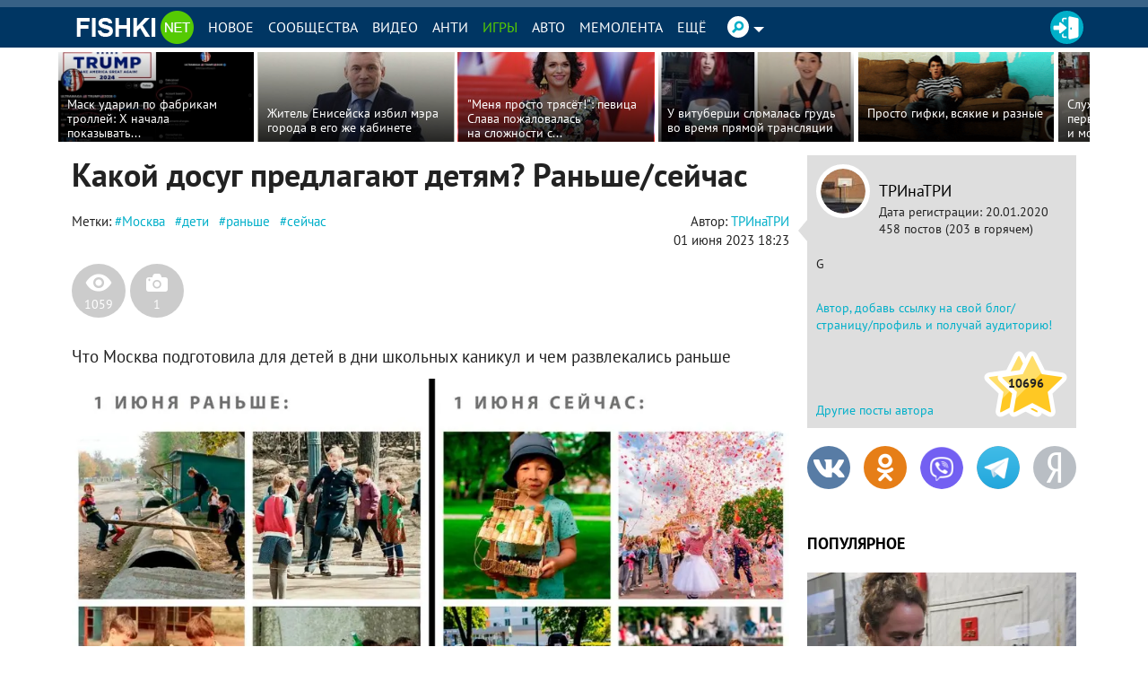

--- FILE ---
content_type: text/html; charset=UTF-8
request_url: https://fishki.net/4430690-kakoj-dosug-predlagajut-detjam-ranyshe-sejchas.html
body_size: 126534
content:
<!doctype html>
<html class="no-js design2016 html--adaptive" lang="ru" prefix="og: https://ogp.me/ns#">
<head>
    <meta charset="utf-8">
    <meta http-equiv="x-ua-compatible" content="ie=edge">
    <meta name="csrf-token" content="97b5a5e6a213d43e6984890194671369">
	    <script>var fishki; if (!fishki) fishki = {}; if (Object.defineProperty) { Object.defineProperty(fishki, 'is_adblock', {configurable: false, writable: true}); Object.defineProperty(Object.prototype, 'adblock-enable', {configurable: false, writable: true}); Object.defineProperty(fishki, 'onAdblockDisabled', {configurable: false, writable: true}); Object.defineProperty(fishki, 'onAdblockEnabled', {configurable: false, writable: true}); Object.defineProperty(fishki, 'adblockCheckPassed', {configurable: false, writable: true}); if (!fishki.adv) { fishki.adv = {} } Object.defineProperty(fishki, 'adv', {configurable: false, writable: true}); Object.defineProperty(fishki.adv, 'afterAdblockCheck', {configurable: false, writable: true}); } fishki.boot = (function () { function wait(check, cb, timeout) { if (check()) { cb(); } else { setTimeout(function () { wait(check, cb, timeout); }, timeout || 500); } } function ensure(load, cb, timeout) { var obj = load(); if (obj) { cb(obj); } else { setTimeout(function () { ensure(load, cb, timeout); }, timeout || 500); } } return { wait: wait, ensure: ensure } }) ();</script>
        <meta name="viewport"
          content="width=device-width,initial-scale=1">
    <link href="//cdn.fishki.net/favicon_fishki.ico" rel="icon" type="image/x-icon"/>

    <title>Какой досуг предлагают детям? Раньше/сейчас⁠⁠</title>
        <script type="application/ld+json">
        {"@context":"https:\/\/schema.org","@type":"BreadcrumbList","itemListElement":[{"@type":"ListItem","position":1,"name":"\u0413\u043b\u0430\u0432\u043d\u0430\u044f","item":"https:\/\/fishki.net\/"},{"@type":"ListItem","position":2,"name":"\u041a\u0430\u043a\u043e\u0439 \u0434\u043e\u0441\u0443\u0433 \u043f\u0440\u0435\u0434\u043b\u0430\u0433\u0430\u044e\u0442 \u0434\u0435\u0442\u044f\u043c? \u0420\u0430\u043d\u044c\u0448\u0435\/\u0441\u0435\u0439\u0447\u0430\u0441\u2060\u2060","item":"https:\/\/fishki.net\/4430690-kakoj-dosug-predlagajut-detjam-ranyshe-sejchas.html"}]}    </script>
        <meta property="fb:admins" content="100001280130064,1170260752">
    <meta property="fb:app_id" content="205618126277069"/>
    <meta property="fb:pages" content="109588389068542"/>

            <meta property="og:type" content="article">
                    <meta property="og:description" content="Что Москва подготовила для детей в дни школьных каникул и чем развлекались раньше – Самые лучшие и интересные новости по теме: Москва, дети, раньше на развлекательном портале Fishki.net">
                    <meta property="og:article:published_time" content="2023-06-01T18:23:15+0300">
                    <meta property="og:article:modified_time" content="2023-06-01T18:23:15+0300">
                    <meta property="og:article:author" content="https://fishki.net/profile/1723978">
                    <meta property="og:article:section" content="Новости">
                                <meta property="og:article:tag" content="Москва">
            <meta property="og:article:tag" content="дети">
            <meta property="og:article:tag" content="раньше">
            <meta property="og:article:tag" content="сейчас">
                                <meta property="og:title" content="Какой досуг предлагают детям? Раньше/сейчас⁠⁠">
                    <meta property="og:url" content="https://fishki.net/4430690-kakoj-dosug-predlagajut-detjam-ranyshe-sejchas.html">
                    <meta property="og:image" content="https://cdn.fishki.net/upload/post/2023/06/01/4430690/be5202efb12f3c6e44668d06662f548a.jpg">
                    <meta property="og:image:width" content="1279">
                    <meta property="og:image:height" content="721">
                    <meta property="og:site_name" content="Fishki.net - Сайт хорошего настроения">
            
    <meta name="description" content="Что Москва подготовила для детей в дни школьных каникул и чем развлекались раньше – Самые лучшие и интересные новости по теме: Москва, дети, раньше на развлекательном портале Fishki.net">
    <meta name="keywords" content="Москва, дети, раньше, сейчас">
    <meta name="revision" content="bcb7c153">
    <link rel="canonical" href="/4430690-kakoj-dosug-predlagajut-detjam-ranyshe-sejchas.html"/>
    <link rel="alternate" href="/4430690-kakoj-dosug-predlagajut-detjam-ranyshe-sejchas.html" media="only screen and (max-width: 640px)"/>
    <meta name="twitter:card" content="summary"/>
    <meta name="twitter:site" content="fishkinet"/>
    <meta name="twitter:title" content="Какой досуг предлагают детям? Раньше/сейчас⁠⁠"/>
    <meta name="twitter:description" content="Что Москва подготовила для детей в дни школьных каникул и чем развлекались раньше – Самые лучшие и интересные новости по теме: Москва, дети, раньше на развлекательном портале Fishki.net"/>
    <meta name="vk:image" content="https://cdn.fishki.net/upload/post/2023/06/01/4430690/be5202efb12f3c6e44668d06662f548a.jpg"/>
    <meta name="twitter:image" content="https://cdn.fishki.net/upload/post/2023/06/01/4430690/be5202efb12f3c6e44668d06662f548a.jpg"/>
    <meta name="twitter:url" content="https://fishki.net/4430690-kakoj-dosug-predlagajut-detjam-ranyshe-sejchas.html"/>

    <meta name="msvalidate.01" content="CA2986F77B56424C76A7ADC18EFC9A2C"/>
    <meta name="verify-admitad" content="534ea44077"/>
    <meta name="vk_verification" content="89101"/>

    <meta name="google-site-verification" content="4nujsYYFT4fDy45sOQpRXSrr5Zvyz37uM0nVJOJHHLE" />

    <link rel="apple-touch-icon" sizes="57x57" href="/pwa/apple-icon-57x57.png">
    <link rel="apple-touch-icon" sizes="60x60" href="/pwa/apple-icon-60x60.png">
    <link rel="apple-touch-icon" sizes="72x72" href="/pwa/apple-icon-72x72.png">
    <link rel="apple-touch-icon" sizes="76x76" href="/pwa/apple-icon-76x76.png">
    <link rel="apple-touch-icon" sizes="114x114" href="/pwa/apple-icon-114x114.png">
    <link rel="apple-touch-icon" sizes="120x120" href="/pwa/apple-icon-120x120.png">
    <link rel="apple-touch-icon" sizes="144x144" href="/pwa/apple-icon-144x144.png">
    <link rel="apple-touch-icon" sizes="152x152" href="/pwa/apple-icon-152x152.png">
    <link rel="apple-touch-icon" sizes="180x180" href="/pwa/apple-icon-180x180.png">
    <link rel="icon" type="image/png" sizes="192x192" href="/pwa/android-icon-192x192.png">
    <link rel="icon" type="image/png" sizes="32x32" href="/pwa/favicon-32x32.png">
    <link rel="icon" type="image/png" sizes="96x96" href="/pwa/favicon-96x96.png">
    <link rel="icon" type="image/png" sizes="16x16" href="/pwa/favicon-16x16.png">
    <meta name="theme-color" content="#ffffff">
            <meta name="mobile-web-app-capable" content="yes">
        <meta name="apple-mobile-web-app-capable" content="yes">
        <meta name="application-name" content="Fishki">
        <meta name="apple-mobile-web-app-title" content="Fishki">
        <meta name="msapplication-starturl" content="/">
        <link rel="manifest" href="/manifest_main.json?bcb7c153">
        <script src="/app.js?bcb7c153" async></script>
    

    
            <meta name="eng_is_expired" content="1">
        


            <link rel="stylesheet" href="https://fishki.net/min/fishki_new/css/min_base.css?bcb7c153" type="text/css"/>
    
	
		<script type="text/javascript">window.yaContextCb=window.yaContextCb||[]</script>
<script type="text/javascript" async src="https://statika.mpsuadv.ru/scripts/9882.js"></script>
<script async src="https://statika.mpsuadv.ru/scripts/9882.js" type="text/javascript"></script>
<script type="text/javascript" src="https://yastatic.net/s3/passport-sdk/autofill/v1/sdk-suggest-with-polyfills-latest.js"></script><style>.st0{fill:#fff}</style><style>    #main-content {        background: var(--c-bg) !important;    }    #branding-div {        position: relative;        cursor: pointer;    }    #branding-img {        top: 0;        position: fixed;        left: 50%;        transform: translate(-50%, 0);        cursor: pointer;    }    .mobile_version #branding-img {        position: absolute;        top: 56px;        width: 100%;    }    .mobile_version #branding-div {        height: 20vw !important;        max-height: 321px;    }    #branding-erid {        display: block;        color: #575c66 !important;        background-color: #fff !important;        opacity: .8 !important;        cursor: pointer !important;        position: absolute !important;        left: 4px !important;        top: 4px !important;        z-index: 10 !important;        font-family: Helvetica,Arial,sans-serif !important;        white-space: nowrap !important;        height: 12px !important;        line-height: 13px !important;        box-sizing: border-box !important;        padding: 0 4px !important;        border-radius: 16px !important;        font-size: 8px !important;        text-transform: uppercase !important;        letter-spacing: .125em !important;        -webkit-transition: color .5s ease-in-out !important;        -o-transition: color .5s ease-in-out !important;        transition: color .5s ease-in-out !important;        z-index: 1;    }    #erid-text.erid-text--with-close-button:after {        content: ' ';        background: url('data:image/svg+xml,%3Csvg%20width%3D%224%22%20height%3D%2212%22%20viewBox%3D%220%200%204%2016%22%20fill%3D%22%23575c66%22%20xmlns%3D%22http%3A%2F%2Fwww.w3.org%2F2000%2Fsvg%22%3E%3Ccircle%20cx%3D%222%22%20cy%3D%222%22%20r%3D%221.5%22%3E%3C%2Fcircle%3E%3Ccircle%20cx%3D%222%22%20cy%3D%228%22%20r%3D%221.5%22%3E%3C%2Fcircle%3E%3Ccircle%20cx%3D%222%22%20cy%3D%2214%22%20r%3D%221.5%22%3E%3C%2Fcircle%3E%3C%2Fsvg%3E');        background-repeat: no-repeat;        background-position: 50% 50%;        position: absolute;        right: -15px;        border-radius: 50%;        background-color: #fff !important;        width: 12px;        height: 12px;        top: 0;        text-align: center;        cursor: pointer;        z-index: 1;    }    #branding-erid + .erid-info {        display: none;        background-color: #fff !important;        opacity: .8 !important;        position: absolute !important;        left: 4px !important;        top: 24px !important;        line-height: 13px !important;        font-size: 8px !important;        text-transform: uppercase !important;        letter-spacing: .125em !important;        padding: 4px 10px !important;        border-radius: 16px !important;    }    #branding-erid.erid-open + .erid-info {        display: block;    }</style><style>    .adfox-branding-banner {        position: fixed;        top: 0;        width: 100%;    }    .bodyadmin .adfox-branding-banner {        top: 25px !important;    }    .adfox-branding-banner > a {        width: 100%;        height: 100vh;        display: block;    }    .adfox-branding-banner > a > img {        position: absolute;        max-width: none !important;        left: 50%;        top: 0;        width: 1920px !important;        transform: translate(-50%);    }    .adfox-branding-banner > a > div {       top: 60px !important;    }    .adfox-branding-banner + .adfox-branding-container {        height: 250px;    }</style><style>    .telegram-frame-wrapper {        text-align: center;        margin-bottom: 15px;    }    .telegram-frame {        border: 0;        display: inline-block;    }    a.viber-button {        display: inline-block;        background: #7360f2;        color: white;        text-transform: uppercase;        border-radius: 5px;        padding: 6px 18px;        min-width: 200px;        margin-top: 15px;        margin-bottom: 15px;    }    a.viber-button:hover {        opacity: 0.9;    }    .viber-icon {        display: inline-block;        vertical-align: middle;        width: 28px;        height: 28px;        margin-right: 5px;        background-position: 50% 50%;        background-repeat: no-repeat;        background-image: url("[data-uri]")    }    .tg-button {        display: inline-block;        background: #29AAEC;        color: white;        text-transform: uppercase;        border-radius: 5px;        padding: 6px 18px;        min-width: 200px;        margin-bottom: 15px;    }    .tg-button:hover {        color: #fff;        box-shadow: 0 0 12px rgba(0, 0, 0, 0.2);     }    .tg-plain {        width: 50px;        height: 50px;        display: inline-block;        vertical-align: middle;        position: relative;        background: url('data:image/svg+xml;utf8,<svg viewBox="0 0 1000 1000" version="1.1" xmlns="http://www.w3.org/2000/svg" xmlns:xlink="http://www.w3.org/1999/xlink"><g stroke="none" stroke-width="1" fill="none" fill-rule="evenodd"><path d="M226.328419,494.722069 C372.088573,431.216685 469.284839,389.350049 517.917216,369.122161 C656.772535,311.36743 685.625481,301.334815 704.431427,301.003532 C708.567621,300.93067 717.815839,301.955743 723.806446,306.816707 C728.864797,310.92121 730.256552,316.46581 730.922551,320.357329 C731.588551,324.248848 732.417879,333.113828 731.758626,340.040666 C724.234007,419.102486 691.675104,610.964674 675.110982,699.515267 C668.10208,736.984342 654.301336,749.547532 640.940618,750.777006 C611.904684,753.448938 589.856115,731.588035 561.733393,713.153237 C517.726886,684.306416 492.866009,666.349181 450.150074,638.200013 C400.78442,605.66878 432.786119,587.789048 460.919462,558.568563 C468.282091,550.921423 596.21508,434.556479 598.691227,424.000355 C599.00091,422.680135 599.288312,417.758981 596.36474,415.160431 C593.441168,412.561881 589.126229,413.450484 586.012448,414.157198 C581.598758,415.158943 511.297793,461.625274 375.109553,553.556189 C355.154858,567.258623 337.080515,573.934908 320.886524,573.585046 C303.033948,573.199351 268.692754,563.490928 243.163606,555.192408 C211.851067,545.013936 186.964484,539.632504 189.131547,522.346309 C190.260287,513.342589 202.659244,504.134509 226.328419,494.722069 Z" fill="white"></path></g></svg>') no-repeat 0 0;        background-size: 100% 100%;        margin: -20px -8px -15px -5px;    }</style><style>    .comment-rules-spacer {        height: 5px;        width: 100%;        clear: both;    }    .comment-rules-button {        font-size: small;        color: red;        float: right;        cursor: pointer;        margin-right: 5px;    }    .comment-rules-button:after {        content: "⯆";        display: "inline";    }    .comment-rules-text {        margin-top: 20px;        display: none;        font-size: small;    }    .comment-rules-text__red {        color: red;    }    .comment-rules-text__exclamation {        color: red;        font-weight: bold;        margin-right: 3px;    }    .comment-rules-button--active:after {        content: "⯅";    }    .comment-rules-button--active + .comment-rules-text {        display: block;    }    .comment-rules-button--active + .comment-rules-text:before {        content: ' ';        width: 100%;        clear: both;        display: block;    }    .mobile_version .comment-rules-button {        float: none;        width: 100%;        text-align: right;    }</style><style>    .comment-rules-spacer {        height: 5px;        width: 100%;        clear: both;    }    .comment-rules-button {        font-size: small;        color: red;        float: right;        cursor: pointer;        margin-right: 5px;    }    .comment-rules-button:after {        content: "⯆";        display: "inline";    }    .comment-rules-text {        margin-top: 20px;        display: none;        font-size: small;    }    .comment-rules-text__red {        color: red;    }    .comment-rules-text__exclamation {        color: red;        font-weight: bold;        margin-right: 3px;    }    .comment-rules-button--active:after {        content: "⯅";    }    .comment-rules-button--active + .comment-rules-text {        display: block;    }    .comment-rules-button--active + .comment-rules-text:before {        content: ' ';        width: 100%;        clear: both;        display: block;    }    .mobile_version .comment-rules-button {        float: none;        width: 100%;        text-align: right;    }</style><style>.user-extra-info {    margin: 0;    padding: 0;}</style><style>		#medialand_adland_inline_div_2496 {margin: 10px auto;}	</style><style>    #spam-form-holder {        display: none;    }    #spam-form-holder .preloader {        display:none;        width: 830px;        height: 90%;        position: absolute;        z-index:9999;    }    #spam-form-holder .preloader img {        position: fixed;        top: 30%;        right: 0;        bottom: 0;        left:40%;    }    #spam-form-holder .spam-form-buttons {        margin-top: 10px;    }</style></head>
<body class="semantic guest ru static-header static-header-top without-announcement">


<script>
;(function () {
    var src = '//cdn.jsdelivr.net/npm/eruda';
    if (!/eruda=true/.test(window.location) && localStorage.getItem('active-eruda') != 'true') return;
    document.write('<scr' + 'ipt src="' + src + '"></scr' + 'ipt>');
    document.write('<scr' + 'ipt>eruda.init();</scr' + 'ipt>');
})();
</script>
    <svg width="0" height="0" style="position:absolute"><symbol fill="#4a4a4a" viewBox="0 0 35 35" id="audio-pause" xmlns="http://www.w3.org/2000/svg"><path d="M17.5 0C7.84 0 0 7.84 0 17.5S7.84 35 17.5 35 35 27.16 35 17.5 27.16 0 17.5 0zm0 1C26.62 1 34 8.38 34 17.5S26.62 34 17.5 34 1 26.62 1 17.5 8.38 1 17.5 1zm-3.66 10.2c-.37.01-.74.02-1.11.05-.63.04-1.13.62-1.1 1.26.16 2.5.47 3.99.34 6.95-.1 2.32-.32 4.16-.32 4.16-.04.63.43 1.03 1.03.95.73-.08 2.19-.15 2.19-.15.63-.01 1.15-.49 1.17-1.12.09-2.41.21-4.03.17-6.87-.04-2.27-.12-4.07-.12-4.07-.01-.61-.52-1.15-1.14-1.16-.37-.01-.74-.01-1.11 0zm5.65.46c-.63-.02-1.14.45-1.14 1.06.02 2.3.05 3.99.02 6.79-.02 2.31-.05 4.15-.05 4.15-.01.62.51 1.16 1.15 1.2.77.06 2.28.12 2.28.12.64.02 1.14-.48 1.13-1.13-.07-2.59-.21-4.05-.16-7.03.04-2.27.15-4.09.15-4.09.02-.62-.49-1.08-1.13-1.06-.75.02-1.51.01-2.25-.02zm-4.52.66c.08 2.44.24 3.92.15 6.83-.07 2.3-.21 4.13-.21 4.13-.73.02-2.18.14-2.18.14.23-3.69.2-7.38.02-11.05.74-.05 2.21-.06 2.21-.06zm4.52.46c.75.04 2.24.02 2.24.02-.05 2.49-.14 3.82-.09 6.83.04 2.33.1 4.21.1 4.21-.74-.01-2.26-.11-2.26-.11 0-3.69 0-7.35.01-10.96z"/></symbol><symbol viewBox="0 0 35 35" fill="#4a4a4a" id="audio-play" xmlns="http://www.w3.org/2000/svg"><path d="M17.5 0C7.84 0 0 7.84 0 17.5S7.84 35 17.5 35 35 27.16 35 17.5 27.16 0 17.5 0zm0 1C26.62 1 34 8.38 34 17.5 34 26.62 26.62 34 17.5 34 8.38 34 1 26.62 1 17.5 1 8.38 8.38 1 17.5 1zm-3.63 10.38l-.18.59c-.11.36-.2.81-.28 1.41-.25 1.76-.41 4.7-.33 9.86v.14l.07.12c.1.17.25.3.42.39.33.17.75.18 1.11-.04l8.82-5.45c.31-.19.5-.54.5-.88 0-.34-.18-.68-.48-.88l-.02-.01-9.63-5.23zm.66 1.5l8.44 4.59c.03.02.03.03.03.04 0 .01.01.01-.03.03l-8.83 5.45c-.02.02-.04 0-.06 0-.06-4.91.09-7.84.32-9.47.04-.29.08-.43.13-.64z"/></symbol><symbol viewBox="0 0 35 35" fill="#4a4a4a" id="audio-volume" xmlns="http://www.w3.org/2000/svg"><path d="M17.5 0C7.84 0 0 7.84 0 17.5S7.84 35 17.5 35 35 27.16 35 17.5 27.16 0 17.5 0zm0 1C26.62 1 34 8.38 34 17.5 34 26.62 26.62 34 17.5 34 8.38 34 1 26.62 1 17.5 1 8.38 8.38 1 17.5 1zm2.49 8.5a.5.5 0 00-.44.28.5.5 0 00.22.67c3.21 1.61 4.72 3.89 4.72 7.05s-1.51 5.45-4.72 7.05a.5.5 0 00-.22.67.5.5 0 00.67.22c3.45-1.73 5.28-4.45 5.28-7.95s-1.82-6.22-5.28-7.95a.5.5 0 00-.23-.05zm-2.94 1.03l-4.09 4.04-4.03.53.61 5.37h3.49l5.03 3.57-1.02-13.5zm-.83 2.23l.7 9.22-3.56-2.52h-2.92l-.39-3.5 3.38-.44.12-.12 2.67-2.64zm2.74.74a.5.5 0 00-.37.2.5.5 0 00.1.7c1.25.94 1.8 1.93 1.8 3.1s-.55 2.16-1.8 3.1a.5.5 0 00-.1.7.5.5 0 00.7.1c1.42-1.06 2.2-2.4 2.2-3.9s-.78-2.84-2.2-3.9a.5.5 0 00-.28-.1.5.5 0 00-.06 0z"/></symbol><symbol fill="#4a4a4a" viewBox="0 0 35 35" id="audio-volume-muted" xmlns="http://www.w3.org/2000/svg"><path d="M17.5 0C7.84 0 0 7.84 0 17.5S7.84 35 17.5 35 35 27.16 35 17.5 27.16 0 17.5 0zm0 1C26.62 1 34 8.38 34 17.5S26.62 34 17.5 34 1 26.62 1 17.5 8.38 1 17.5 1zm-.46 9.54l-4.08 4.03-4.03.53.61 5.37h3.49l5.03 3.57-1.02-13.5zm-.82 2.22l.7 9.22-3.56-2.52h-2.92l-.39-3.5 3.38-.44.12-.12 2.67-2.64zm3.27.4l-.74.63 2.57 3.06-3.06 2.57.63.74 3.06-2.57 2.57 3.06.75-.62-2.57-3.06 3.06-2.57-.62-.75-3.06 2.57-2.57-3.06z"/></symbol><symbol viewBox="0 0 25 24" id="author-star"><linearGradient id="aea" gradientUnits="userSpaceOnUse" x1="21.66" y1="3.16" x2="1.67" y2="23.15" gradientTransform="matrix(1 0 0 -1 0 26)"><stop offset="0" stop-color="#FFC823"/><stop offset=".5" stop-color="#FFC823"/><stop offset=".52" stop-color="#FFDE69"/><stop offset="1" stop-color="#FFDE69"/></linearGradient><path d="M19.8 13.3h0l2.5-2.4.2-.2c.9-.8.6-1.7-.6-1.8l-1.8-.3-4-.6-1-2h0l-1.6-3.3c-.5-1.1-1.4-1.1-1.9 0L8.9 8.1l-5.8.8c-1.2.2-1.5 1-.6 1.8l4.2 4.1-1 5.8c-.2 1.2.5 1.7 1.6 1.1l3.3-1.7h0l1.9-1 1.9 1h0l1.3.7 1.9 1c1.1.6 1.8 0 1.6-1.1l-.6-3.6h0l-.4-2.1 1.6-1.6z" fill="url(#aea)" stroke="#fff" stroke-width="2" stroke-linejoin="round"/></symbol><symbol viewBox="0 0 38 38" id="avatar-place-first"><linearGradient id="afa" gradientUnits="userSpaceOnUse" x1="35.492" y1="4.508" x2="2.508" y2="37.492" gradientTransform="matrix(1 0 0 -1 0 40)"><stop offset="0" stop-color="#ffc823"/><stop offset=".51" stop-color="#ffc823"/><stop offset=".521" stop-color="#ffde69"/><stop offset="1" stop-color="#ffde69"/></linearGradient><path d="M19 35.5C9.9 35.5 2.5 28.1 2.5 19S9.9 2.5 19 2.5 35.5 9.9 35.5 19 28.1 35.5 19 35.5z" fill="url(#afa)"/><path d="M19 5c7.7 0 14 6.3 14 14s-6.3 14-14 14S5 26.7 5 19 11.3 5 19 5m0-5C8.5 0 0 8.5 0 19s8.5 19 19 19 19-8.5 19-19S29.5 0 19 0z" fill="#fdae09"/><circle cx="19" cy="19" r="16" fill="none" stroke="#ffde69" stroke-width="2" stroke-linecap="round" stroke-dasharray="1.000000e-03,4"/></symbol><symbol viewBox="0 0 38 38" id="avatar-place-rest"><linearGradient id="aga" gradientUnits="userSpaceOnUse" x1="35.492" y1="4.508" x2="2.508" y2="37.492" gradientTransform="matrix(1 0 0 -1 0 40)"><stop offset="0" stop-color="#65e10d"/><stop offset=".51" stop-color="#65e10d"/><stop offset=".521" stop-color="#7df629"/><stop offset="1" stop-color="#7df629"/></linearGradient><path d="M19 35.5C9.9 35.5 2.5 28.1 2.5 19S9.9 2.5 19 2.5 35.5 9.9 35.5 19 28.1 35.5 19 35.5z" fill="url(#aga)"/><path d="M19 5c7.7 0 14 6.3 14 14s-6.3 14-14 14S5 26.7 5 19 11.3 5 19 5m0-5C8.5 0 0 8.5 0 19s8.5 19 19 19 19-8.5 19-19S29.5 0 19 0z" fill="#55ca03"/></symbol><symbol viewBox="0 0 38 38" id="avatar-place-second"><linearGradient id="aha" gradientUnits="userSpaceOnUse" x1="35.492" y1="4.508" x2="2.508" y2="37.492" gradientTransform="matrix(1 0 0 -1 0 40)"><stop offset="0" stop-color="#cecece"/><stop offset=".51" stop-color="#cecece"/><stop offset=".521" stop-color="#e6e6e6"/><stop offset="1" stop-color="#e6e6e6"/></linearGradient><path d="M19 35.5C9.9 35.5 2.5 28.1 2.5 19S9.9 2.5 19 2.5 35.5 9.9 35.5 19 28.1 35.5 19 35.5z" fill="url(#aha)"/><path d="M19 5c7.7 0 14 6.3 14 14s-6.3 14-14 14S5 26.7 5 19 11.3 5 19 5m0-5C8.5 0 0 8.5 0 19s8.5 19 19 19 19-8.5 19-19S29.5 0 19 0z" fill="#bababa"/><circle cx="19" cy="19" r="16" fill="none" stroke="#e6e6e6" stroke-width="2" stroke-linecap="round" stroke-dasharray="1.000000e-03,4"/></symbol><symbol viewBox="0 0 38 38" id="avatar-place-third"><linearGradient id="aia" gradientUnits="userSpaceOnUse" x1="35.492" y1="4.508" x2="2.508" y2="37.492" gradientTransform="matrix(1 0 0 -1 0 40)"><stop offset="0" stop-color="#ff8100"/><stop offset=".51" stop-color="#ff8100"/><stop offset=".521" stop-color="#ffa437"/><stop offset="1" stop-color="#ffa437"/></linearGradient><path d="M19 35.5C9.9 35.5 2.5 28.1 2.5 19S9.9 2.5 19 2.5 35.5 9.9 35.5 19 28.1 35.5 19 35.5z" fill="url(#aia)"/><path d="M19 5c7.7 0 14 6.3 14 14s-6.3 14-14 14S5 26.7 5 19 11.3 5 19 5m0-5C8.5 0 0 8.5 0 19s8.5 19 19 19 19-8.5 19-19S29.5 0 19 0z" fill="#ec7700"/><circle cx="19" cy="19" r="16" fill="none" stroke="#ffa437" stroke-width="2" stroke-linecap="round" stroke-dasharray="1.000000e-03,4"/></symbol><symbol viewBox="0 0 20 20" id="comment-reply"><path d="M16.5 9.4L13 12.9v-1.8H7.3c-1.3 0-2.2.2-2.6.6-.5.4-.7 1.1-.7 2.2v.2h-.5v-1.7c0-1.2.1-2 .3-2.6.2-.5.5-1 1.1-1.4.7-.5 1.9-.8 3.5-.8H13V5.8l3.5 3.6z"/></symbol><symbol viewBox="0 0 35 35" id="emote-angry" xmlns="http://www.w3.org/2000/svg"><defs><linearGradient x1="50%" y1="0%" x2="50%" y2="100%" id="aka"><stop stop-color="#F3842C" offset="0%"/><stop stop-color="#ED2A27" offset="100%"/></linearGradient></defs><g fill="none" fill-rule="evenodd"><path d="M35 17.5C35 7.85 27.15 0 17.5 0S0 7.85 0 17.5 7.85 35 17.5 35 35 27.15 35 17.5" fill="url(#aka)"/><path d="M11.077 21.278c1.476.19 2.956-1.853 3.303-4.558.037-.285.056-.564.065-.84l-1.825-1.252-2.514-1.727-1.205-.827a.462.462 0 10-.523.762l1.29.885a8.291 8.291 0 00-.636 2.313c-.347 2.705.569 5.054 2.045 5.244m15.653-9.085a.462.462 0 00-.642-.12l-1.204.828-2.515 1.727-1.825 1.253c.01.275.029.554.065.839.347 2.706 1.827 4.747 3.303 4.558 1.476-.19 2.392-2.539 2.045-5.244a8.291 8.291 0 00-.636-2.313l1.29-.885a.462.462 0 00.12-.643M11.52 28.037a.61.61 0 00.863.019l.052-.05 2.298-2.204 2.2 2.36.043.044c.353.33.907.31 1.236-.044l2.202-2.36 2.301 2.204.054.051.03.027a.61.61 0 00.859-.078l2.639-3.167a.414.414 0 00-.604-.565l-2.453 2.35-2.22-2.665a.831.831 0 00-1.247-.035l-.034.036-2.166 2.323-2.164-2.323-.037-.04a.832.832 0 00-1.244.038l-2.218 2.665-2.449-2.348a.414.414 0 00-.604.563l2.635 3.167.028.032" fill="#FFF"/></g></symbol><symbol viewBox="0 0 35 35" id="emote-angry-o" xmlns="http://www.w3.org/2000/svg"><g fill="none" fill-rule="evenodd"><path d="M17.5.5A16.947 16.947 0 005.485 5.485 16.946 16.946 0 00.5 17.5c0 4.687 1.907 8.937 4.985 12.015A16.947 16.947 0 0017.5 34.5c4.687 0 8.937-1.907 12.015-4.985A16.948 16.948 0 0034.5 17.5c0-4.687-1.907-8.937-4.985-12.015A16.947 16.947 0 0017.5.5z" stroke="#4A4A4A"/><path d="M11.077 21.278c1.476.19 2.956-1.853 3.303-4.558.037-.285.056-.564.065-.84l-1.825-1.252-2.514-1.727-1.205-.827a.462.462 0 10-.523.762l1.29.885a8.291 8.291 0 00-.636 2.313c-.347 2.705.569 5.054 2.045 5.244m15.653-9.085a.462.462 0 00-.642-.12l-1.204.828-2.515 1.727-1.825 1.253c.01.275.029.554.065.839.347 2.706 1.827 4.747 3.303 4.558 1.476-.19 2.392-2.539 2.045-5.244a8.291 8.291 0 00-.636-2.313l1.29-.885a.462.462 0 00.12-.643M11.52 28.037a.61.61 0 00.863.019l.052-.05 2.298-2.204 2.2 2.36.043.044c.353.33.907.31 1.236-.044l2.202-2.36 2.301 2.204.054.051.03.027a.61.61 0 00.859-.078l2.639-3.167a.414.414 0 00-.604-.565l-2.453 2.35-2.22-2.665a.831.831 0 00-1.247-.035l-.034.036-2.166 2.323-2.164-2.323-.037-.04a.832.832 0 00-1.244.038l-2.218 2.665-2.449-2.348a.414.414 0 00-.604.563l2.635 3.167.028.032" fill="#4A4A4A"/></g></symbol><symbol viewBox="0 0 35 35" id="emote-dislike" xmlns="http://www.w3.org/2000/svg"><defs><linearGradient x1="50%" y1="0%" x2="50%" y2="100%" id="ama"><stop stop-color="#F40000" offset="0%"/><stop stop-color="#BA0000" offset="100%"/></linearGradient></defs><g transform="rotate(-180 17.5 17.5)" fill="none" fill-rule="evenodd"><circle fill="url(#ama)" transform="rotate(-180 17.5 17.5)" cx="17.5" cy="17.5" r="17.5"/><path d="M11.083 16.16c0-.87-.783-1.577-1.75-1.577-.966 0-1.75.706-1.75 1.577v9.68c0 .87.784 1.577 1.75 1.577.967 0 1.75-.706 1.75-1.577v-9.68zm1.532 9.633a.86.86 0 01-.365-.702v-8.43a.86.86 0 01.33-.677c.064-.05 1.582-1.236 3.166-2.103 1.968-1.077 3.324-2.594 3.647-3.537.399-1.165.945-2.76 2.718-2.76.842 0 1.533.473 1.896 1.299.736 1.674-.04 4-1.332 5.838.87.204 1.95.468 2.584.666 1.18.368 1.978 1.219 2.131 2.276.158 1.085-.398 2.17-1.533 3.013-.833 2.262-2.29 5.846-3.347 6.433-.39.216-1.094.308-1.956.308-2.683 0-6.896-.886-7.94-1.624z" fill="#FFF"/></g></symbol><symbol viewBox="0 0 35 35" id="emote-dislike-o" xmlns="http://www.w3.org/2000/svg"><g transform="rotate(-180 17.5 17.5)" stroke="#4A4A4A" fill="none" fill-rule="evenodd"><circle cx="17.5" cy="17.5" r="17"/><path d="M9.333 15.083c-.351 0-.671.125-.902.334a.998.998 0 00-.348.743v9.68c0 .292.136.553.348.743.23.209.55.334.902.334s.672-.125.903-.334a1 1 0 00.347-.743v-9.68a1 1 0 00-.347-.743 1.345 1.345 0 00-.903-.334zm12.778-7c-.564 0-.972.204-1.276.512-.51.518-.756 1.288-.969 1.911-.345 1.007-1.766 2.656-3.88 3.814-1.427.78-2.799 1.827-3.236 2.34l.154 8.725c1.005.71 5.072 1.532 7.65 1.532.75 0 1.371-.056 1.714-.246 1.01-.56 2.332-4.028 3.291-6.396.5-.37.875-.792 1.105-1.243a2.14 2.14 0 00.231-1.297 2.076 2.076 0 00-.55-1.127c-.311-.332-.733-.587-1.235-.744-.625-.195-1.69-.455-2.55-.656a92.247 92.247 0 00-.75-.172c.16-.196.312-.398.456-.602 1.177-1.675 1.962-3.805 1.283-5.35a1.733 1.733 0 00-.593-.748 1.473 1.473 0 00-.845-.253z"/></g></symbol><symbol viewBox="0 0 35 35" id="emote-like" xmlns="http://www.w3.org/2000/svg"><defs><linearGradient x1="50%" y1="0%" x2="50%" y2="100%" id="aoa"><stop stop-color="#83E642" offset="0%"/><stop stop-color="#55B941" offset="100%"/></linearGradient></defs><g fill="none" fill-rule="evenodd"><circle fill="url(#aoa)" cx="17.5" cy="17.5" r="17.5"/><path d="M11.083 16.16c0-.87-.783-1.577-1.75-1.577-.966 0-1.75.706-1.75 1.577v9.68c0 .87.784 1.577 1.75 1.577.967 0 1.75-.706 1.75-1.577v-9.68zm1.532 9.633a.86.86 0 01-.365-.702v-8.43a.86.86 0 01.33-.677c.064-.05 1.582-1.236 3.166-2.103 1.968-1.077 3.324-2.594 3.647-3.537.399-1.165.945-2.76 2.718-2.76.842 0 1.533.473 1.896 1.299.736 1.674-.04 4-1.332 5.838.87.204 1.95.468 2.584.666 1.18.368 1.978 1.219 2.131 2.276.158 1.085-.398 2.17-1.533 3.013-.833 2.262-2.29 5.846-3.347 6.433-.39.216-1.094.308-1.956.308-2.683 0-6.896-.886-7.94-1.624z" fill="#FFF"/></g></symbol><symbol viewBox="0 0 35 35" id="emote-like-o" xmlns="http://www.w3.org/2000/svg"><g stroke="#4A4A4A" fill="none" fill-rule="evenodd"><circle cx="17.5" cy="17.5" r="17"/><path d="M9.333 15.083c-.351 0-.671.125-.902.334a.998.998 0 00-.348.743v9.68c0 .292.136.553.348.743.23.209.55.334.902.334s.672-.125.903-.334a1 1 0 00.347-.743v-9.68a1 1 0 00-.347-.743 1.345 1.345 0 00-.903-.334zm12.778-7c-.564 0-.972.204-1.276.512-.51.518-.756 1.288-.969 1.911-.345 1.007-1.766 2.656-3.88 3.814-1.427.78-2.799 1.827-3.236 2.34l.154 8.725c1.005.71 5.072 1.532 7.65 1.532.75 0 1.371-.056 1.714-.246 1.01-.56 2.332-4.028 3.291-6.396.5-.37.875-.792 1.105-1.243a2.14 2.14 0 00.231-1.297 2.076 2.076 0 00-.55-1.127c-.311-.332-.733-.587-1.235-.744-.625-.195-1.69-.455-2.55-.656a92.247 92.247 0 00-.75-.172c.16-.196.312-.398.456-.602 1.177-1.675 1.962-3.805 1.283-5.35a1.733 1.733 0 00-.593-.748 1.473 1.473 0 00-.845-.253z"/></g></symbol><symbol viewBox="0 0 35 35" id="emote-lol" xmlns="http://www.w3.org/2000/svg"><defs><linearGradient x1="50%" y1="0%" x2="50%" y2="100%" id="aqa"><stop stop-color="#FBD21C" offset="0%"/><stop stop-color="#F1AD0A" offset="100%"/></linearGradient></defs><g fill="none" fill-rule="evenodd"><circle fill="url(#aqa)" cx="17.5" cy="17.5" r="17.5"/><path d="M20 16.68c.045.008.103-.012.17-.048.07-.036.136-.09.24-.14.089-.053.21-.103.338-.155.072-.023.137-.05.216-.073.084-.021.158-.049.25-.07.182-.042.38-.088.607-.123.22-.041.472-.068.733-.102.266-.024.546-.057.842-.07.293-.015.6-.03.901-.024.305.006.608.029.897.055.29.024.565.068.825.105.257.043.499.087.717.138.114.023.21.055.315.078l.282.084.25.088c.079.032.152.063.221.09l.192.091.161.088c.11.053.18.107.256.137.071.032.131.045.173.03.043-.014.078-.059.102-.139a.82.82 0 00.022-.345 1.752 1.752 0 00-.047-.246 3.843 3.843 0 00-.103-.28 3.646 3.646 0 00-.164-.302c-.064-.104-.142-.203-.227-.313a5.068 5.068 0 00-.29-.31c-.108-.094-.222-.204-.35-.295a4.945 4.945 0 00-.865-.523 5.68 5.68 0 00-1.067-.379 5.85 5.85 0 00-1.258-.167 5.834 5.834 0 00-1.26.122 6.034 6.034 0 00-1.071.328 5.182 5.182 0 00-.884.471 3.88 3.88 0 00-.676.564c-.095.095-.177.207-.25.301-.074.1-.133.21-.185.303a1.535 1.535 0 00-.166.546.713.713 0 00.038.356c.032.08.072.12.115.128m3.013-5.629c.054.009.113.016.176.022l.207.034c.148.025.308.029.49.068.09.016.185.03.282.042.097.013.199.044.303.062.21.033.431.102.665.158.118.026.235.077.357.112l.185.057c.06.022.121.05.183.074.123.055.256.09.38.155.124.062.253.124.385.183.125.075.248.146.37.212.125.064.23.154.344.223.056.037.113.071.166.109l.153.12c.098.08.207.146.295.227.18.16.363.303.51.457.075.074.158.141.224.214.066.072.13.14.195.206.137.127.231.256.336.363l.147.151c.04.049.08.092.118.132.153.157.281.24.358.221.077-.02.136-.15.158-.396.005-.062.009-.13.01-.206-.004-.074-.016-.152-.029-.237-.028-.17-.06-.374-.142-.578a8.557 8.557 0 00-.126-.33c-.047-.115-.114-.224-.178-.343-.124-.242-.3-.473-.492-.72-.094-.125-.214-.233-.328-.355l-.18-.18c-.063-.057-.132-.11-.2-.166-.14-.107-.275-.23-.436-.326a16.914 16.914 0 00-.49-.295 19.017 19.017 0 00-.522-.235c-.17-.076-.349-.117-.517-.17-.085-.025-.168-.051-.251-.07l-.25-.045c-.165-.025-.322-.061-.48-.067-.312-.017-.602-.029-.872.008-.134.015-.26.022-.382.05a8.183 8.183 0 00-.343.084c-.215.049-.4.14-.555.214-.078.039-.149.073-.211.113a2.49 2.49 0 00-.164.125c-.19.158-.263.282-.235.356.028.074.17.132.386.167M6.672 16.86c.043.014.103 0 .174-.03.075-.03.146-.085.256-.138a67.7 67.7 0 01.161-.088l.192-.09.22-.09.25-.089.283-.084c.105-.023.201-.055.315-.077.218-.052.46-.096.717-.14.26-.036.534-.08.825-.104.29-.026.592-.049.897-.055.3-.006.608.008.901.024.296.013.576.046.842.07.26.034.512.06.733.102.227.035.425.08.606.123.093.021.167.049.251.07.079.023.143.05.216.073.127.052.249.102.338.156.103.05.17.103.24.139.067.036.125.056.17.047.043-.009.083-.048.114-.128a.713.713 0 00.039-.356 1.529 1.529 0 00-.166-.546c-.053-.093-.111-.203-.185-.302-.074-.095-.155-.207-.25-.302a3.88 3.88 0 00-.676-.564 5.218 5.218 0 00-.884-.472 6.056 6.056 0 00-1.07-.327 5.85 5.85 0 00-1.26-.122c-.452.01-.87.073-1.259.167a5.68 5.68 0 00-1.067.379c-.323.156-.613.33-.865.523-.128.09-.242.201-.35.296a5.125 5.125 0 00-.29.309c-.085.11-.162.21-.227.313-.063.108-.12.205-.164.302a3.666 3.666 0 00-.103.28c-.025.088-.036.173-.047.246a.818.818 0 00.022.345c.024.08.059.125.101.14m-1.255-2.208c.077.02.205-.064.358-.221.038-.04.078-.083.118-.132l.147-.15c.105-.108.2-.237.336-.364.064-.065.13-.134.195-.207.066-.072.15-.139.225-.213.146-.154.329-.296.509-.457.088-.081.196-.148.295-.228l.153-.12c.053-.037.11-.07.166-.108.114-.07.22-.159.344-.223.122-.066.245-.137.37-.212.132-.06.26-.12.385-.183.124-.065.257-.1.38-.155.061-.024.122-.051.183-.074l.185-.057c.122-.035.239-.086.357-.112.234-.056.455-.125.665-.158.104-.018.206-.048.303-.061.097-.013.191-.027.281-.043.183-.039.343-.043.49-.068l.208-.034a2.56 2.56 0 00.176-.022c.216-.035.358-.093.386-.167.028-.074-.046-.198-.235-.356a2.578 2.578 0 00-.164-.125c-.062-.04-.133-.074-.21-.113-.156-.073-.341-.165-.556-.214a9.105 9.105 0 00-.343-.084c-.121-.028-.248-.034-.382-.05-.27-.037-.56-.025-.873-.008-.157.006-.314.042-.479.067l-.25.044c-.083.02-.166.046-.251.07-.168.054-.346.095-.516.171-.172.074-.346.152-.523.235a17.2 17.2 0 00-.49.295c-.16.096-.296.219-.436.326-.068.056-.137.109-.2.166l-.18.18c-.114.121-.234.23-.328.355-.193.247-.368.478-.492.72-.064.12-.13.228-.178.343a8.883 8.883 0 00-.126.33c-.083.204-.113.408-.142.577-.013.086-.025.164-.028.238 0 .076.004.144.01.206.021.246.08.377.157.396m1.885 8.09a11.445 11.445 0 002.947 4.137 11.24 11.24 0 003.01 1.922c1.223.528 2.7.913 4.402.915a11.079 11.079 0 004.404-.915 11.245 11.245 0 003.01-1.923 11.408 11.408 0 002.947-4.136c.253-.603.417-1.141.532-1.6a9.46 9.46 0 00.179-.889c.099-.663-.149-1.331-1.25-.904-.508.196-1.205.443-2.08.665-1.027.259-2.292.49-3.653.65-1.36.158-2.807.257-4.089.254a35.928 35.928 0 01-4.088-.254 29.359 29.359 0 01-3.653-.65 17.953 17.953 0 01-2.08-.665c-1.101-.427-1.349.24-1.25.904a10.84 10.84 0 00.711 2.489" fill="#FFF"/></g></symbol><symbol viewBox="0 0 35 35" id="emote-lol-o" xmlns="http://www.w3.org/2000/svg"><g fill="none" fill-rule="evenodd"><circle stroke="#4A4A4A" cx="17.5" cy="17.5" r="17"/><path d="M19.75 16.763c.045.009.103-.012.17-.048.07-.036.136-.09.24-.139a2.42 2.42 0 01.338-.155c.072-.023.137-.05.216-.074.084-.021.158-.048.25-.07.182-.042.38-.087.607-.123.22-.041.472-.068.733-.102.266-.024.546-.057.842-.07.293-.015.6-.03.901-.023.305.006.608.028.897.055.29.024.565.067.825.104.257.043.499.087.717.139.114.022.21.055.315.078l.282.083c.088.031.172.06.25.089l.221.09.192.09.161.089c.11.052.18.106.256.137.071.031.131.044.173.03.043-.015.078-.06.102-.14a.82.82 0 00.022-.345 1.78 1.78 0 00-.047-.246 3.843 3.843 0 00-.103-.28 3.646 3.646 0 00-.164-.302c-.064-.103-.142-.203-.227-.313a5.068 5.068 0 00-.29-.31c-.108-.094-.222-.204-.35-.294a4.945 4.945 0 00-.865-.524 5.68 5.68 0 00-1.067-.378 5.85 5.85 0 00-1.258-.168 5.834 5.834 0 00-1.26.122 6.034 6.034 0 00-1.071.328 5.182 5.182 0 00-.884.471 3.88 3.88 0 00-.676.564c-.095.095-.177.207-.25.302-.074.1-.133.21-.185.302a1.535 1.535 0 00-.166.546.713.713 0 00.038.356c.032.08.072.12.115.129m3.013-5.63c.054.01.113.017.176.023l.207.033c.148.025.308.03.49.069.09.015.185.029.282.042.097.013.199.043.303.062.21.032.431.101.665.157.118.026.235.077.357.113l.185.056c.06.023.121.05.183.075.123.054.256.09.38.154.124.063.253.124.385.183.125.075.248.146.37.213.125.064.23.153.344.223.056.037.113.07.166.108l.153.12c.098.08.207.146.295.228.18.16.363.302.51.456.075.075.158.142.224.214.066.072.13.14.195.206.137.128.231.256.336.364l.147.15c.04.049.08.093.118.132.153.158.281.241.358.222.077-.02.136-.151.158-.397.005-.062.009-.13.01-.206-.004-.074-.016-.151-.029-.237-.028-.17-.06-.374-.142-.578a8.557 8.557 0 00-.126-.33c-.047-.115-.114-.223-.178-.342-.124-.242-.3-.473-.492-.72-.094-.126-.214-.234-.328-.356l-.18-.18c-.063-.056-.132-.11-.2-.166-.14-.107-.275-.23-.436-.326a16.914 16.914 0 00-.49-.295c-.177-.083-.351-.16-.522-.234-.17-.077-.349-.117-.517-.171-.085-.024-.168-.05-.251-.07l-.25-.045c-.165-.025-.322-.06-.48-.067-.312-.017-.602-.029-.872.008-.134.016-.26.023-.382.05a8.183 8.183 0 00-.343.085c-.215.048-.4.14-.555.213-.078.04-.149.073-.211.113a2.49 2.49 0 00-.164.125c-.19.159-.263.282-.235.356.028.074.17.132.386.167m-16.341 5.81c.043.014.103.001.174-.03.075-.03.146-.085.256-.137a67.7 67.7 0 01.161-.088l.192-.091.22-.09.25-.089.283-.083c.105-.023.201-.056.315-.078.218-.052.46-.096.717-.139.26-.037.534-.08.825-.104.29-.027.592-.05.897-.056.3-.005.608.009.901.024.296.013.576.046.842.07.26.034.512.061.733.102.227.036.425.08.606.124.093.02.167.048.251.069.079.023.143.05.216.073.127.052.249.102.338.156.103.05.17.103.24.14.067.035.125.056.17.047.043-.01.083-.049.114-.128a.713.713 0 00.039-.357 1.529 1.529 0 00-.166-.545c-.053-.093-.111-.203-.185-.303-.074-.095-.155-.207-.25-.302a3.88 3.88 0 00-.676-.564 5.218 5.218 0 00-.884-.471 6.056 6.056 0 00-1.07-.327 5.85 5.85 0 00-1.26-.123 5.82 5.82 0 00-1.259.168 5.68 5.68 0 00-1.067.378c-.323.156-.613.33-.865.524-.128.09-.242.2-.35.295a5.125 5.125 0 00-.29.31c-.085.11-.162.209-.227.312-.063.108-.12.205-.164.303a3.666 3.666 0 00-.103.28c-.025.087-.036.173-.047.245a.818.818 0 00.022.345c.024.08.059.125.101.14m-1.255-2.207c.077.02.205-.064.358-.222.038-.039.078-.083.118-.131l.147-.151c.105-.108.2-.237.336-.364.064-.065.13-.134.195-.207.066-.071.15-.138.225-.213.146-.154.329-.296.509-.456.088-.082.196-.148.295-.229l.153-.119c.053-.037.11-.071.166-.108.114-.07.22-.16.344-.223.122-.067.245-.138.37-.213.132-.06.26-.12.385-.182.124-.065.257-.1.38-.155.061-.025.122-.052.183-.075l.185-.057c.122-.035.239-.086.357-.112.234-.056.455-.125.665-.157.104-.019.206-.05.303-.062a8.93 8.93 0 00.281-.042c.183-.04.343-.044.49-.068l.208-.034c.063-.006.122-.014.176-.022.216-.036.358-.094.386-.168.028-.074-.046-.197-.235-.356a2.578 2.578 0 00-.164-.125c-.062-.04-.133-.074-.21-.113-.156-.073-.341-.164-.556-.213a9.105 9.105 0 00-.343-.085c-.121-.027-.248-.034-.382-.05-.27-.037-.56-.025-.873-.008-.157.006-.314.042-.479.067l-.25.044c-.083.02-.166.047-.251.07-.168.055-.346.095-.516.172-.172.073-.346.151-.523.234a17.2 17.2 0 00-.49.295c-.16.096-.296.22-.436.326-.068.056-.137.11-.2.166l-.18.18c-.114.122-.234.23-.328.355-.193.248-.368.479-.492.72-.064.12-.13.228-.178.343a8.883 8.883 0 00-.126.33c-.083.204-.113.408-.142.578-.013.086-.025.163-.028.237 0 .076.004.145.01.206.021.246.08.377.157.397" fill="#4A4A4A"/><path d="M7.052 22.825a11.445 11.445 0 002.947 4.137 11.24 11.24 0 003.01 1.922c1.223.528 2.7.913 4.402.915a11.079 11.079 0 004.404-.915 11.245 11.245 0 003.01-1.922 11.408 11.408 0 002.947-4.137c.253-.603.417-1.14.532-1.599a9.46 9.46 0 00.179-.89c.099-.663-.149-1.33-1.25-.904-.508.197-1.205.443-2.08.665a29.15 29.15 0 01-3.653.65 35.69 35.69 0 01-4.089.254 35.928 35.928 0 01-4.088-.254 29.359 29.359 0 01-3.653-.65 17.953 17.953 0 01-2.08-.665c-1.101-.427-1.349.241-1.25.904a10.84 10.84 0 00.711 2.489" stroke="#4A4A4A"/></g></symbol><symbol viewBox="0 0 35 35" id="emote-omg" xmlns="http://www.w3.org/2000/svg"><defs><linearGradient x1="50%" y1="0%" x2="50%" y2="100%" id="asa"><stop stop-color="#3CB1FE" offset="0%"/><stop stop-color="#286BED" offset="100%"/></linearGradient></defs><g fill="none" fill-rule="evenodd"><circle fill="url(#asa)" cx="17.5" cy="17.5" r="17.5"/><path d="M20.093 26.408c0-1.53-1.06-2.77-2.369-2.77-1.309 0-2.37 1.24-2.37 2.77 0 1.529 1.061 2.769 2.37 2.769 1.308 0 2.37-1.24 2.37-2.77m-4.979-9.674a5.217 5.217 0 00-5.211-5.211 5.217 5.217 0 00-5.212 5.211 5.217 5.217 0 005.212 5.211 5.217 5.217 0 005.211-5.211" fill="#FFF"/><path d="M11.551 16.733a1.648 1.648 0 10-3.296 0 1.648 1.648 0 003.296 0" fill="#328FF6"/><path d="M30.254 16.733a5.217 5.217 0 00-5.212-5.211 5.217 5.217 0 00-5.211 5.211 5.217 5.217 0 005.211 5.211 5.217 5.217 0 005.212-5.211" fill="#FFF"/><path d="M26.69 16.733a1.648 1.648 0 10-3.296 0 1.648 1.648 0 003.296 0" fill="#328FF6"/><path d="M5.87 10.056c.576-.506 1.391-1.2 2.491-1.783.275-.149.53-.268.79-.378.258-.108.508-.202.747-.285.477-.165.9-.286 1.252-.38l.836-.214c.205-.058.347-.105.385-.188.038-.078-.025-.237-.238-.4-.21-.163-.564-.312-1.017-.383a4.75 4.75 0 00-1.613.055 6.18 6.18 0 00-.953.268 6.147 6.147 0 00-.998.478 7 7 0 00-1.597 1.3c-.413.45-.71.891-.91 1.276-.403.771-.415 1.313-.27 1.378.146.07.518-.236 1.094-.744m17.091-3.04l.836.214c.351.094.775.215 1.252.38.238.083.49.177.747.285.26.11.515.229.79.378 1.1.583 1.915 1.277 2.492 1.783.576.508.948.813 1.094.744.145-.065.133-.607-.27-1.378a6.075 6.075 0 00-.91-1.276 7 7 0 00-1.597-1.3 6.147 6.147 0 00-.998-.478 6.173 6.173 0 00-.953-.268 4.75 4.75 0 00-1.613-.055c-.453.07-.807.22-1.017.384-.213.162-.276.321-.239.399.04.083.181.13.386.188" fill="#FFF"/></g></symbol><symbol viewBox="0 0 35 35" id="emote-omg-o" xmlns="http://www.w3.org/2000/svg"><g fill="none" fill-rule="evenodd"><circle stroke="#4A4A4A" cx="17.5" cy="17.5" r="17"/><path d="M20.093 26.408c0-1.53-1.06-2.77-2.369-2.77-1.309 0-2.37 1.24-2.37 2.77 0 1.529 1.061 2.769 2.37 2.769 1.308 0 2.37-1.24 2.37-2.77" fill="#4A4A4A"/><path d="M15.115 16.733a5.217 5.217 0 00-5.211-5.211 5.217 5.217 0 00-5.212 5.211 5.217 5.217 0 005.212 5.211 5.217 5.217 0 005.211-5.211" stroke="#4A4A4A"/><path d="M11.551 16.733a1.648 1.648 0 10-3.296 0 1.648 1.648 0 003.296 0" fill="#4A4A4A"/><path d="M30.254 16.733a5.217 5.217 0 00-5.212-5.211 5.217 5.217 0 00-5.211 5.211 5.217 5.217 0 005.211 5.211 5.217 5.217 0 005.212-5.211" stroke="#4A4A4A"/><path d="M26.69 16.733a1.648 1.648 0 10-3.296 0 1.648 1.648 0 003.296 0M5.87 10.056c.576-.506 1.391-1.2 2.491-1.783.275-.149.53-.268.79-.378.258-.108.508-.202.747-.285.477-.165.9-.286 1.252-.38l.836-.214c.205-.058.347-.105.385-.188.038-.078-.025-.237-.238-.4-.21-.163-.564-.312-1.017-.383a4.75 4.75 0 00-1.613.055 6.18 6.18 0 00-.953.268 6.147 6.147 0 00-.998.478 7 7 0 00-1.597 1.3c-.413.45-.71.891-.91 1.276-.403.771-.415 1.313-.27 1.378.146.07.518-.236 1.094-.744m17.091-3.04l.836.214c.351.094.775.215 1.252.38.238.083.49.177.747.285.26.11.515.229.79.378 1.1.583 1.915 1.277 2.492 1.783.576.508.948.813 1.094.744.145-.065.133-.607-.27-1.378a6.075 6.075 0 00-.91-1.276 7 7 0 00-1.597-1.3 6.147 6.147 0 00-.998-.478 6.173 6.173 0 00-.953-.268 4.75 4.75 0 00-1.613-.055c-.453.07-.807.22-1.017.384-.213.162-.276.321-.239.399.04.083.181.13.386.188" fill="#4A4A4A"/></g></symbol><symbol viewBox="0 0 35 35" id="emote-sad" xmlns="http://www.w3.org/2000/svg"><defs><linearGradient x1="50%" y1="0%" x2="50%" y2="100%" id="aua"><stop stop-color="#833BBD" offset="0%"/><stop stop-color="#554FA0" offset="100%"/></linearGradient></defs><g fill="none" fill-rule="evenodd"><path d="M17.5 0C7.85 0 0 7.85 0 17.5S7.85 35 17.5 35 35 27.15 35 17.5 27.15 0 17.5 0z" fill="url(#aua)"/><path d="M6.02 16.165c.69-.237 1.649-.622 2.782-1.125 1.13-.508 2.047-.975 2.622-1.425.579-.445.805-.895.698-1.096-.106-.2-.605-.267-1.298-.039-.697.222-1.598.717-2.654 1.366-1.054.653-1.912 1.229-2.496 1.665-.583.435-.878.755-.825.855.053.1.483.037 1.172-.2m20.167-1.126c1.133.503 2.092.889 2.781 1.125.688.238 1.118.302 1.171.201.053-.1-.242-.42-.825-.855-.583-.436-1.442-1.012-2.495-1.665-1.056-.649-1.959-1.144-2.655-1.366-.693-.228-1.192-.162-1.298.04-.106.2.12.65.698 1.095.576.45 1.493.917 2.623 1.425M7.8 21.881c.697.356 1.622.63 2.72.632a6.007 6.007 0 002.718-.632c.7-.358 1.18-.792 1.487-1.176.308-.387.451-.724.497-.968.044-.247-.007-.402-.11-.478-.216-.158-.615.02-1.303.335-.347.154-.774.339-1.314.498a7.056 7.056 0 01-1.976.288 7.057 7.057 0 01-1.976-.289 10.2 10.2 0 01-1.314-.497c-.688-.315-1.087-.492-1.303-.335-.103.076-.154.231-.11.478.046.244.189.581.497.968.308.384.788.818 1.487 1.176m13.952 0a6 6 0 002.718.632 6.009 6.009 0 002.719-.632c.7-.358 1.18-.792 1.487-1.176.309-.387.451-.724.497-.968.044-.247-.007-.402-.11-.478-.216-.158-.615.02-1.303.335-.347.154-.774.339-1.314.498a7.058 7.058 0 01-1.976.288 7.057 7.057 0 01-1.976-.289c-.54-.158-.966-.343-1.314-.497-.687-.315-1.087-.492-1.303-.335-.103.076-.154.231-.11.478.046.244.189.581.497.968.308.384.788.818 1.488 1.176m-7.949 6.623c.647-.37 2.055-.516 3.647-.516 1.591 0 3 .147 3.646.516.592.338 1.188.445 1.456.235.112-.088.171-.26.122-.537-.05-.274-.209-.653-.552-1.089-.342-.431-.875-.919-1.652-1.322a6.61 6.61 0 00-3.02-.71 6.609 6.609 0 00-3.02.71c-.778.403-1.311.89-1.653 1.322-.343.436-.501.815-.552 1.09-.049.276.01.448.122.536.268.21.865.103 1.456-.235" fill="#FFF"/></g></symbol><symbol viewBox="0 0 35 35" id="emote-sad-o" xmlns="http://www.w3.org/2000/svg"><g fill="none" fill-rule="evenodd"><path d="M17.5.5A16.947 16.947 0 005.485 5.485 16.946 16.946 0 00.5 17.499c0 4.687 1.907 8.937 4.985 12.016A16.947 16.947 0 0017.5 34.5c4.687 0 8.937-1.907 12.015-4.985A16.948 16.948 0 0034.5 17.499c0-4.686-1.907-8.936-4.985-12.014A16.947 16.947 0 0017.5.5z" stroke="#4A4A4A"/><path d="M6.02 16.165c.69-.237 1.649-.622 2.782-1.125 1.13-.508 2.047-.975 2.622-1.425.579-.445.805-.895.698-1.096-.106-.2-.605-.267-1.298-.039-.697.222-1.598.717-2.654 1.366-1.054.653-1.912 1.229-2.496 1.665-.583.435-.878.755-.825.855.053.1.483.037 1.172-.2m20.167-1.126c1.133.503 2.092.889 2.781 1.125.688.238 1.118.302 1.171.201.053-.1-.242-.42-.825-.855-.583-.436-1.442-1.012-2.495-1.665-1.056-.649-1.959-1.144-2.655-1.366-.693-.228-1.192-.162-1.298.04-.106.2.12.65.698 1.095.576.45 1.493.917 2.623 1.425M7.8 21.881c.697.356 1.622.63 2.72.632a6.007 6.007 0 002.718-.632c.7-.358 1.18-.792 1.487-1.176.308-.387.451-.724.497-.968.044-.247-.007-.402-.11-.478-.216-.158-.615.02-1.303.335-.347.154-.774.339-1.314.498a7.056 7.056 0 01-1.976.288 7.057 7.057 0 01-1.976-.289 10.2 10.2 0 01-1.314-.497c-.688-.315-1.087-.492-1.303-.335-.103.076-.154.231-.11.478.046.244.189.581.497.968.308.384.788.818 1.487 1.176m13.952 0a6 6 0 002.718.632 6.009 6.009 0 002.719-.632c.7-.358 1.18-.792 1.487-1.176.309-.387.451-.724.497-.968.044-.247-.007-.402-.11-.478-.216-.158-.615.02-1.303.335-.347.154-.774.339-1.314.498a7.058 7.058 0 01-1.976.288 7.057 7.057 0 01-1.976-.289c-.54-.158-.966-.343-1.314-.497-.687-.315-1.087-.492-1.303-.335-.103.076-.154.231-.11.478.046.244.189.581.497.968.308.384.788.818 1.488 1.176m-7.949 6.623c.647-.37 2.055-.516 3.647-.516 1.591 0 3 .147 3.646.516.592.338 1.188.445 1.456.235.112-.088.171-.26.122-.537-.05-.274-.209-.653-.552-1.089-.342-.431-.875-.919-1.652-1.322a6.61 6.61 0 00-3.02-.71 6.609 6.609 0 00-3.02.71c-.778.403-1.311.89-1.653 1.322-.343.436-.501.815-.552 1.09-.049.276.01.448.122.536.268.21.865.103 1.456-.235" fill="#4A4A4A"/></g></symbol><symbol viewBox="0 0 23 23" id="footer-fb"><circle cx="11.5" cy="11.5" r="11.5" fill="#1a4a73"/><path d="M11.531 18v-5.631H10v-2.027h1.532V8.611c0-1.36.9-2.609 2.989-2.609a13.079 13.079 0 011.468.078l-.05 1.893s-.639-.006-1.331-.006a.733.733 0 00-.872.9v1.48H16l-.1 2.026h-2.164V18h-2.205z" fill-rule="evenodd" fill="#1d1e1e"/><path d="M10.531 17v-5.631H9V9.342h1.532V7.611c0-1.36.9-2.609 2.989-2.609a13.079 13.079 0 011.468.078l-.05 1.893s-.639-.006-1.331-.006a.733.733 0 00-.872.9v1.48H15l-.1 2.026h-2.164V17h-2.205z" fill="#fff" fill-rule="evenodd"/></symbol><symbol viewBox="0 0 23 23" id="footer-ios"><circle class="axcls-1" cx="11.5" cy="11.5" r="11.5" fill="#1a4a73"/><path d="M14.891 6.5c-.632.025-1.391.407-1.845.928-.385.438-.761 1.168-.662 1.903a.1.1 0 00.091.086c.043.003.087.005.13.005.619 0 1.286-.336 1.741-.876.48-.57.722-1.303.649-1.958a.1.1 0 00-.104-.088zm-.2 2.845c-.523 0-1.025.194-1.428.35-.278.108-.519.2-.685.2-.186 0-.428-.093-.708-.202-.374-.146-.798-.31-1.247-.31h-.032c-1.044.014-2.031.6-2.575 1.528-1.035 1.76-.377 4.432.767 6.052.571.81 1.15 1.537 1.941 1.537h.045c.372-.015.641-.128.901-.236.292-.122.594-.248 1.067-.248.45 0 .738.122 1.016.24.274.116.556.236.973.228.892-.016 1.44-.8 1.923-1.492a6.56 6.56 0 00.842-1.693l.004-.01a.098.098 0 00-.054-.121l-.007-.003c-.157-.063-1.535-.662-1.55-2.296-.013-1.327 1.034-2.03 1.244-2.158l.01-.006a.097.097 0 00.029-.138c-.723-1.037-1.83-1.193-2.277-1.212a2.157 2.157 0 00-.198-.01z" fill="#1d1e1e"/><path d="M13.891 5.5c-.632.025-1.391.407-1.845.928-.385.438-.761 1.168-.662 1.903a.1.1 0 00.091.086c.043.003.087.005.13.005.619 0 1.286-.336 1.741-.876.48-.57.722-1.303.649-1.958a.1.1 0 00-.104-.088zm-.2 2.845c-.523 0-1.025.194-1.428.35-.278.108-.519.2-.685.2-.186 0-.428-.093-.708-.202-.374-.146-.798-.31-1.247-.31H9.59c-1.044.014-2.031.6-2.575 1.528-1.035 1.76-.377 4.432.767 6.052.571.81 1.15 1.537 1.941 1.537h.045c.372-.015.641-.128.901-.236.292-.122.594-.248 1.067-.248.45 0 .738.122 1.016.24.274.116.556.236.973.228.892-.016 1.44-.8 1.923-1.492a6.56 6.56 0 00.842-1.693l.004-.01a.098.098 0 00-.054-.121l-.007-.003c-.157-.063-1.535-.662-1.55-2.296-.013-1.327 1.034-2.03 1.244-2.158l.01-.006a.097.097 0 00.029-.138c-.723-1.037-1.83-1.193-2.277-1.212a2.157 2.157 0 00-.198-.01z" fill="#fff"/></symbol><symbol viewBox="0 0 23 23" id="footer-rss"><circle cx="11.5" cy="11.5" r="11.5" fill="#1a4a73"/><path d="M8.005 12.838A5.151 5.151 0 0113.154 18h2.119a7.276 7.276 0 00-7.267-7.269v2.111zm0-3.742A8.906 8.906 0 0116.9 18h2.119A11.023 11.023 0 008.009 6.985V9.1zm2.93 7.428a1.468 1.468 0 11-1.468-1.462 1.465 1.465 0 011.472 1.462z" fill-rule="evenodd" fill="#1d1e1e"/><path d="M7.005 11.838A5.151 5.151 0 0112.154 17h2.119a7.276 7.276 0 00-7.268-7.273v2.111zm0-3.742A8.906 8.906 0 0115.9 17h2.119A11.023 11.023 0 007.009 5.985V8.1zm2.93 7.428a1.468 1.468 0 11-1.468-1.462 1.465 1.465 0 011.472 1.462z" fill="#fff" fill-rule="evenodd"/></symbol><symbol viewBox="0 0 23 23" id="footer-tw"><circle cx="11.5" cy="11.5" r="11.5" fill="#1a4a73"/><path d="M19 8.189a6.379 6.379 0 01-1.65.4 2.618 2.618 0 001.263-1.395 6.258 6.258 0 01-1.824.612 3.069 3.069 0 00-2.1-.8 2.714 2.714 0 00-2.873 2.521 2.228 2.228 0 00.074.575 8.583 8.583 0 01-5.917-2.634 2.28 2.28 0 00-.389 1.267 2.456 2.456 0 001.278 2.1 3.171 3.171 0 01-1.3-.315v.032a2.631 2.631 0 002.3 2.472 3.275 3.275 0 01-1.3.043 2.855 2.855 0 002.684 1.751A6.291 6.291 0 015.683 15.9 6.648 6.648 0 015 15.861a8.978 8.978 0 004.4 1.132c5.284 0 8.174-3.841 8.174-7.173q0-.164-.008-.326A5.492 5.492 0 0019 8.189z" fill-rule="evenodd" fill="#1d1e1e"/><path d="M18 7.189a6.379 6.379 0 01-1.65.4 2.618 2.618 0 001.263-1.395 6.258 6.258 0 01-1.824.612 3.069 3.069 0 00-2.1-.8 2.714 2.714 0 00-2.873 2.521 2.228 2.228 0 00.074.575 8.583 8.583 0 01-5.917-2.634 2.28 2.28 0 00-.389 1.267 2.456 2.456 0 001.278 2.1 3.171 3.171 0 01-1.3-.315v.032a2.631 2.631 0 002.3 2.472 3.275 3.275 0 01-1.3.043 2.855 2.855 0 002.684 1.751A6.291 6.291 0 014.683 14.9 6.648 6.648 0 014 14.861a8.978 8.978 0 004.4 1.133c5.284 0 8.174-3.841 8.174-7.173q0-.164-.008-.326A5.492 5.492 0 0018 7.189z" fill="#fff" fill-rule="evenodd"/></symbol><symbol viewBox="0 0 23 23" id="footer-vk" xmlns="http://www.w3.org/2000/svg"><circle class="bacls-1" cx="11.5" cy="11.5" r="11.5" fill="#1a4a73"/><path d="M16.828 13.451c.398.4.818.778 1.175 1.218.158.196.307.399.421.626.162.323.016.68-.266.698H16.41c-.45.038-.81-.149-1.113-.467-.242-.254-.466-.524-.699-.787a1.672 1.672 0 00-.314-.288c-.239-.16-.446-.111-.582.146-.14.26-.17.55-.184.84-.02.425-.144.536-.557.556-.884.043-1.723-.095-2.502-.555-.687-.405-1.22-.977-1.683-1.624-.903-1.26-1.594-2.646-2.215-4.07-.14-.321-.038-.493.306-.5.57-.01 1.14-.01 1.711 0 .232.003.386.14.475.366a11.05 11.05 0 001.16 2.216c.126.183.255.367.438.496.203.143.357.096.453-.137.06-.148.087-.307.1-.465a7.132 7.132 0 00-.028-1.628c-.048-.339-.233-.558-.56-.622-.168-.032-.143-.096-.062-.195.14-.17.273-.275.536-.275h1.976c.31.063.38.207.423.53l.001 2.262c-.003.125.06.496.279.578.175.06.29-.085.395-.199.473-.517.81-1.129 1.112-1.762.134-.279.249-.568.36-.857.083-.214.213-.32.447-.315l1.901.002c.057 0 .114 0 .168.01.32.057.409.199.31.521-.156.506-.46.928-.756 1.352-.317.452-.656.889-.97 1.344-.29.415-.267.625.092.985z" fill="#1d1e1e"/><path d="M15.828 12.451c.398.4.818.778 1.175 1.218.158.196.307.399.421.626.162.323.016.68-.266.698H15.41c-.45.038-.81-.149-1.113-.467-.242-.254-.466-.524-.699-.787a1.672 1.672 0 00-.314-.288c-.239-.16-.446-.111-.582.146-.14.26-.17.55-.184.84-.02.425-.144.536-.557.556-.884.043-1.723-.095-2.502-.555-.687-.405-1.22-.977-1.683-1.624-.903-1.26-1.594-2.646-2.215-4.07-.14-.321-.038-.493.306-.5.57-.01 1.14-.01 1.711 0 .232.003.386.14.475.366a11.05 11.05 0 001.16 2.216c.126.183.255.367.438.496.203.143.357.096.453-.137.06-.148.087-.307.1-.465a7.132 7.132 0 00-.028-1.628c-.048-.339-.233-.558-.56-.622-.168-.032-.143-.096-.062-.195.14-.17.273-.275.536-.275h1.976c.31.063.38.207.423.53l.001 2.262c-.003.125.06.496.279.578.175.06.29-.085.395-.199.473-.517.81-1.129 1.112-1.762.134-.279.249-.568.36-.857.083-.214.213-.32.447-.315l1.901.002c.057 0 .114 0 .168.01.32.057.409.199.31.521-.156.506-.46.928-.756 1.352-.317.452-.656.889-.97 1.344-.29.415-.267.625.092.985z" fill="#fff"/></symbol><symbol viewBox="0 0 23 23" id="footer-write-us"><path d="M6 5c-1.1 0-2 .9-2 2v8c0 1.1.9 2 2 2h12c1.1 0 2-.9 2-2V7c0-1.1-.9-2-2-2H6zm2.41 2h7.17l-3.59 3.59L8.4 7zM6 7.41l6 6 6-6V15H6V7.41z"/></symbol><symbol viewBox="0 0 35 35" id="head-community" xmlns="http://www.w3.org/2000/svg"><path d="M17.5 18.8c1.56 0 2.94.39 4.06.9 1.04.48 1.69 1.56 1.69 2.73v.62c0 .55-.43 1-.96 1h-9.58c-.53 0-.96-.45-.96-1v-.61c0-1.18.65-2.26 1.69-2.73 1.12-.52 2.5-.91 4.06-.91zm-7.67.25c1.05 0 1.92-.9 1.92-2s-.86-2-1.92-2c-1.05 0-1.92.9-1.92 2s.86 2 1.92 2zm1.08 1.1c-.35-.06-.71-.1-1.08-.1-.95 0-1.85.21-2.66.58-.71.32-1.17 1.04-1.17 1.85v.57c0 .55.43 1 .96 1h3.35v-1.61c0-.83.22-1.61.6-2.29zm14.3-1.1c1.05 0 1.92-.9 1.92-2s-.86-2-1.92-2c-1.05 0-1.92.9-1.92 2s.86 2 1.92 2zm3.83 3.43c0-.81-.46-1.53-1.17-1.85a6.42 6.42 0 00-2.66-.58c-.37 0-.73.04-1.08.1.38.68.6 1.46.6 2.29v1.61h3.35c.53 0 .96-.45.96-1v-.57zm-11.5-10.4c1.59 0 2.88 1.34 2.88 3s-1.28 3-2.88 3-2.88-1.34-2.88-3 1.28-3 2.88-3z"/></symbol><symbol viewBox="0 0 35 35" id="head-f" xmlns="http://www.w3.org/2000/svg"><path d="M14.8 11.2v4.5h7.9v3.2h-7.9V27H11V8h13v3.2z"/></symbol><symbol viewBox="0 0 35 35" id="head-mem" xmlns="http://www.w3.org/2000/svg"><path d="M17.5 8c5.25 0 9.51 4.25 9.51 9.5S22.74 27 17.5 27s-9.49-4.25-9.49-9.5S12.26 8 17.5 8zm5.37 11.2h-10.7c.84 2.21 2.92 3.79 5.36 3.79s4.52-1.58 5.36-3.79zm-2.86-5.89l-.02.02-1.43 1.48 1.11 1.15 1.11-1.15 1.11 1.15L23 14.81l-1.43-1.48c-.42-.44-1.12-.45-1.56-.02zm-6.55 0l-.02.02-1.43 1.48 1.11 1.15 1.11-1.15 1.11 1.15 1.11-1.15-1.43-1.48c-.42-.44-1.12-.45-1.56-.02z"/></symbol><symbol viewBox="0 0 35 35" id="head-mystream" xmlns="http://www.w3.org/2000/svg"><path d="M25 11.5a1.5 1.5 0 00-1.06.44l-8.49 8.49-4.44-4.04a1.5 1.5 0 00-2.12.1 1.5 1.5 0 00.1 2.12l5.5 5a1.5 1.5 0 002.07-.05l9.5-9.5a1.5 1.5 0 000-2.12A1.5 1.5 0 0025 11.5z"/></symbol><symbol viewBox="0 0 35 35" id="head-video" xmlns="http://www.w3.org/2000/svg"><path d="M25.3 10H9.8c-.95 0-1.73.8-1.73 1.78v10.7c0 .98.78 1.78 1.73 1.78h4.32v.89c0 .49.39.89.86.89h5.18c.48 0 .86-.4.86-.89v-.89h4.32c.95 0 1.72-.8 1.72-1.78l.01-10.7c0-.99-.78-1.78-1.73-1.78zm-.86 12.4h-13.8c-.47 0-.86-.4-.86-.89v-8.89c0-.49.39-.89.86-.89h13.8c.48 0 .86.4.86.89v8.89c0 .49-.39.89-.86.89zm-4.77-4.56l-3.44 2.03c-.58.34-1.3-.1-1.3-.77v-4.05c0-.68.72-1.11 1.3-.77l3.44 2.03c.58.35.58 1.2 0 1.55z"/></symbol><symbol viewBox="0 0 37 37" id="icon-add"><path d="M17 8h3v21h-3z"/><path d="M8 17h21v3H8z"/></symbol><symbol viewBox="0 0 20 20" id="icon-add2" xmlns="http://www.w3.org/2000/svg"><path d="M10 0a.5.5 0 00-.5.5v9h-9a.5.5 0 00-.5.5.5.5 0 00.5.5h9v9a.5.5 0 00.5.5.5.5 0 00.5-.5v-9h9a.5.5 0 00.5-.5.5.5 0 00-.5-.5h-9v-9A.5.5 0 0010 0z"/></symbol><symbol viewBox="0 0 30 30" id="icon-arrow-down"><path d="M7 12h16l-8 8z"/></symbol><symbol viewBox="0 0 30 30" id="icon-arrow-h" xmlns="http://www.w3.org/2000/svg"><path d="M11 7v16l8-8z"/></symbol><symbol viewBox="0 0 35 35" id="icon-arrow-oh" xmlns="http://www.w3.org/2000/svg"><g transform="rotate(-90 17.5 17.5)" stroke="#4A4A4A" fill="none" fill-rule="evenodd"><circle cx="17.5" cy="17.5" r="17"/><path d="M8.75 14.583h17.5l-8.75 8.75z"/></g></symbol><symbol viewBox="0 0 30 30" id="icon-arrow-up"><path d="M7 18h16l-8-8z"/></symbol><symbol viewBox="0 0 37 37" id="icon-avatar-bg"><path d="M18.5 3c5.1 0 7.3 2.9 6.6 9 1 .6 1.4 1.9.8 3-.3.5-.7.9-1.3 1-.3 1.3-.9 2.5-1.7 3.5v4.6c2.5.3 5 1.1 7.3 2.2 2.9 1.5 3.9 2.8 5.8 4.7v6H1v-5.9c1.9-1.9 2.9-3.3 5.8-4.7 2.3-1.1 4.8-1.8 7.3-2.2v-4.6c-.8-1-1.4-2.2-1.7-3.5-1.2-.3-1.8-1.6-1.5-2.7.2-.5.5-1 1-1.3-.7-6.2 1.5-9.1 6.6-9.1z"/></symbol><symbol viewBox="0 0 18 15" id="icon-back" xmlns="http://www.w3.org/2000/svg"><g stroke="#FFF" fill="none" fill-rule="evenodd" stroke-linecap="round"><path stroke-linejoin="round" d="M8.5 0L1 7.5 8.5 15"/><path d="M17.406 7.5H1"/></g></symbol><symbol viewBox="0 0 60 60" id="icon-badge"><path d="M42.1 20.3v-3.7l-3.2-1.9-1.9-3.2h-3.7L30 9.6l-3.2 1.9H23l-1.9 3.2-3.2 1.9v3.7L16 23.6l1.9 3.2v3.7l3.2 1.9 1.9 3.2h3.7l3.2 1.9 3.2-1.9H37l1.9-3.2 3.2-1.9v-3.7l1.9-3.2-1.9-3.3z"/><path d="M38.7 36.6l-.6 1.1h-4.3L31 39.3l-1 .5-1-.5-2.8-1.6h-4.3l-.6-1-.3-.5V50l9-5 9 5V36.2z"/></symbol><symbol viewBox="0 0 35 35" id="icon-calend-cancel" xmlns="http://www.w3.org/2000/svg"><g transform="translate(6 7)" stroke="#4A4A4A" fill="none" fill-rule="evenodd"><rect x=".5" y="3.5" width="22" height="17" rx="2"/><path d="M6.5 3V0M16 3V0" stroke-linecap="round"/><path stroke-linecap="square" d="M1.5 7.5h20"/><path d="M8.318 10.318l6.364 6.364m0-6.364l-6.364 6.364" stroke-linecap="round"/></g></symbol><symbol viewBox="0 0 35 35" id="icon-calend-change" xmlns="http://www.w3.org/2000/svg"><g transform="translate(6 7)" stroke="#4A4A4A" fill="none" fill-rule="evenodd"><rect x=".5" y="3.5" width="22" height="17" rx="2"/><path d="M6.5 3V0M16 3V0" stroke-linecap="round"/><path stroke-linecap="square" d="M1.5 7.5h20"/><rect fill="#4A4A4A" x="15.5" y="13.5" width="3" height="4" rx="1"/></g></symbol><symbol viewBox="0 0 35 35" id="icon-calend-select" xmlns="http://www.w3.org/2000/svg"><g transform="translate(6 7)" stroke="#4A4A4A" fill="none" fill-rule="evenodd"><rect x=".5" y="3.5" width="22" height="17" rx="2"/><path d="M6.5 3V0M16 3V0" stroke-linecap="round"/><path stroke-linecap="square" d="M1.5 7.5h20"/><rect fill="#4A4A4A" x="4.5" y="10.5" width="3" height="4" rx="1"/></g></symbol><symbol viewBox="0 0 60 60" id="icon-cat-radiation"><path class="btcls-1" d="M30 26.02a3.58 3.58 0 11-3.58 3.58A3.58 3.58 0 0130 26.02zm-9.76 19.94l6.54-10.82a6.41 6.41 0 006.43 0l6.54 10.82a19.06 19.06 0 01-19.51 0zm28.81-16.44a19.04 19.04 0 00-9.1-16.16l-6.54 10.82a6.4 6.4 0 013 5.34h12.64zm-22.46-5.34l-6.54-10.83a19.04 19.04 0 00-9.1 16.16H23.6a6.4 6.4 0 012.99-5.33z"/></symbol><symbol viewBox="0 0 60 60" id="icon-cat-yinyang"><path d="M29.9 10.6c-10.7.2-19.2 9-19.1 19.6.1 7.6 4.5 14.1 11 17.2-1.8-2.1-2.8-4.8-2.7-7.7.2-6 5.1-10.8 11.1-10.8h.2c5 0 9.1-4.1 9.2-9.1-.1-4.9-4.2-9.1-9.2-9.2h-.5zm8.4 1.9c1.8 2.1 2.8 4.8 2.7 7.7-.2 6-5.1 10.8-11.1 10.8h-.2c-5 0-9.1 4.1-9.2 9.1 0 2.5.9 4.8 2.6 6.5 1.7 1.8 4 2.7 6.5 2.8h.5c10.7-.2 19.2-9 19.1-19.6 0-7.7-4.5-14.2-10.9-17.3zm-8.2 2.9c2.4 0 4.4 2 4.4 4.4 0 1.2-.5 2.3-1.3 3.1s-1.9 1.3-3.1 1.3c-2.4 0-4.4-2-4.4-4.4s2-4.4 4.4-4.4zm-.2 20.4c2.4 0 4.4 2 4.4 4.4s-2 4.4-4.4 4.4-4.4-2-4.4-4.4 2-4.4 4.4-4.4z"/></symbol><symbol viewBox="0 0 30 30" id="icon-chat-bubble"><path d="M9 8h12a4.008 4.008 0 013 3v6a4.007 4.007 0 01-3 3h-6l-5 5v-5H9a4.007 4.007 0 01-3-3v-6a4.007 4.007 0 013-3z"/></symbol><symbol viewBox="0 0 60 60" id="icon-claim"><ellipse cx="21.5" cy="19" rx="3.5" ry="7"/><ellipse cx="38.5" cy="19" rx="3.5" ry="7"/><path d="M30 33c12.15 0 21 13.5 21 13.5S42.15 37 30 37 9 46.5 9 46.5 17.85 33 30 33z"/></symbol><symbol viewBox="0 0 64 64" id="icon-close"><path d="M48.3 44L36.7 32.3l11.7-11.7c1.2-1.2 1.2-3.1 0-4.2s-3.1-1.2-4.2 0L32.4 28 20.8 16.4c-1.2-1.1-3-1.1-4.2 0-1.2 1.2-1.2 3.1 0 4.2l11.7 11.7L16.5 44c-1.2 1.2-1.2 3.1 0 4.2 1.2 1.2 3.1 1.2 4.2 0l11.7-11.7 11.7 11.7.1.1c1.2 1.1 3.1 1.1 4.2-.1s1.1-3.1-.1-4.2z"/></symbol><symbol viewBox="0 0 30 30" id="icon-close2" xmlns="http://www.w3.org/2000/svg"><path d="M21.2 8l-6.22 6.22L8.76 8l-.78.78L14.2 15l-6.22 6.22.78.78 6.22-6.22L21.2 22l.78-.78L15.76 15l6.22-6.22z"/></symbol><symbol viewBox="0 0 24 24" id="icon-cog"><path d="M18.117 12.778a5.275 5.275 0 000-1.559L19.859 9.9a.389.389 0 00.1-.511l-1.648-2.775a.414.414 0 00-.5-.17l-2.051.8a6.281 6.281 0 00-1.392-.787l-.311-2.115a.42.42 0 00-.412-.337H10.35a.412.412 0 00-.408.337l-.308 2.117a6.133 6.133 0 00-1.392.787l-2.051-.8a.42.42 0 00-.5.17l-1.65 2.768a.391.391 0 00.1.511l1.738 1.324a5.3 5.3 0 000 1.559L4.14 14.1a.391.391 0 00-.1.512l1.647 2.77a.414.414 0 00.5.172l2.051-.8a6.339 6.339 0 001.392.785l.309 2.119a.414.414 0 00.408.337h3.295a.414.414 0 00.408-.337l.309-2.119a6.179 6.179 0 001.392-.785l2.051.8a.419.419 0 00.5-.172l1.647-2.77a.393.393 0 00-.1-.512zM12 14.8a2.8 2.8 0 112.881-2.8A2.838 2.838 0 0112 14.8z"/></symbol><symbol viewBox="0 0 35 35" id="icon-comments" xmlns="http://www.w3.org/2000/svg"><g stroke="#4A4A4A" fill="none" fill-rule="evenodd"><path d="M17.5 10.5c-2.22 0-4.23.764-5.686 2.008C10.39 13.725 9.5 15.404 9.5 17.264c0 1.135.332 2.204.915 3.141.193.31.224.963-.212 2.106-.24.633-.612 1.437-1.123 2.426 3.066-1.174 4.868-1.59 5.439-1.396a9.256 9.256 0 002.981.486c2.22 0 4.23-.764 5.686-2.007 1.424-1.218 2.314-2.896 2.314-4.756 0-1.86-.89-3.54-2.314-4.756C21.73 11.264 19.719 10.5 17.5 10.5z"/><circle cx="17.5" cy="17.5" r="17"/></g></symbol><symbol viewBox="0 0 60 60" id="icon-dem"><path d="M22.132 45.843a2.866 2.866 0 01-.574 1.071 1.914 1.914 0 01-.826.546 3.141 3.141 0 01-.987.154h-.938v-6.9h.938a3.892 3.892 0 01.959.119 1.763 1.763 0 01.833.49 2.679 2.679 0 01.588 1.036 5.648 5.648 0 01.224 1.757 5.785 5.785 0 01-.217 1.727zm1.736-4.165a3.644 3.644 0 00-1.1-1.463 3.81 3.81 0 00-1.554-.707 8.72 8.72 0 00-1.792-.182h-2.477V49h2.646a7.273 7.273 0 001.7-.2 3.66 3.66 0 001.5-.749 3.939 3.939 0 001.071-1.5 6.165 6.165 0 00.413-2.436 6.1 6.1 0 00-.407-2.437zM31.9 40.7l.2-1.372h-5.621V49h5.67v-1.386h-3.808v-2.842h3.094V43.4h-3.094v-2.7H31.9zM43.587 49l-.756-9.674h-2.408l-1.694 6.762h-.056l-1.764-6.762h-2.38L33.759 49h1.792l.28-4.69q.028-.462.042-.959t.014-.945q0-.406-.007-.735a4.628 4.628 0 00-.035-.525h.055l1.876 6.846h1.778l1.792-6.846h.054a1.709 1.709 0 00-.014.238v.294q0 .49.021 1.148t.063 1.316L41.781 49h1.806zM19 29l-.019 5.019L24 34c-.63-1.895-2.928-4.483-5-5zm9 4l15-15c-1.119-2.275-3.023-5.451-5-7L24 25v4h4v4zm-4-8l14-14c-.67-.461-2.264-.638-3-1L20 25h4z"/></symbol><symbol viewBox="0 0 20 20" id="icon-dislike"><path d="M13 5h3v7h-3V5zM4 6.86C4 6.561 5.456 6 5.778 6h3.555A8.418 8.418 0 0112 6.86v4.3l-1.66.23L8.473 15s-1.244.086-1.244-.6c0-.543.327-3.239.327-3.239H5.778C5.456 11.158 4 10.6 4 10.3V6.86z"/></symbol><symbol viewBox="0 0 60 60" id="icon-dislike-o" xmlns="http://www.w3.org/2000/svg"><g transform="rotate(-180 30 30)" stroke="#4A4A4A" fill="none" fill-rule="evenodd"><circle cx="30" cy="30" r="29.5"/><path d="M16 25.5c-.697 0-1.33.251-1.787.663-.437.394-.713.937-.713 1.54v16.594c0 .603.276 1.146.713 1.54.458.412 1.09.663 1.787.663.697 0 1.33-.251 1.787-.663.437-.394.713-.937.713-1.54V27.703c0-.603-.276-1.146-.713-1.54A2.664 2.664 0 0016 25.5zm21.905-12c-1.082 0-1.861.394-2.442.984-.912.926-1.363 2.295-1.745 3.41-.575 1.681-2.965 4.414-6.484 6.341-2.682 1.467-5.251 3.475-5.36 3.56a.975.975 0 00-.374.766v14.452c0 .316.155.612.414.796 1.75 1.237 8.827 2.691 13.322 2.691 1.364 0 2.489-.12 3.11-.465 1.765-.98 4.129-7.008 5.683-10.992.905-.671 1.583-1.437 1.999-2.255.398-.782.553-1.61.432-2.437a3.912 3.912 0 00-1.037-2.124c-.572-.611-1.348-1.084-2.27-1.372-1.078-.337-2.916-.786-4.396-1.132-.238-.055-.485-.113-.738-.17.152-.2.3-.4.443-.604 2.101-2.988 3.44-6.78 2.234-9.52-.27-.616-.66-1.103-1.142-1.434a2.878 2.878 0 00-1.649-.495z"/></g></symbol><symbol viewBox="0 0 60 60" id="icon-edit"><path d="M17 19h4c.6 0 1 .4 1 1s-.4 1-1 1h-4c-.6 0-1-.4-1-1s.4-1 1-1zm0 4h9c.6 0 1 .4 1 1s-.4 1-1 1h-9c-.6 0-1-.4-1-1s.4-1 1-1zm0 4h9c.6 0 1 .4 1 1s-.4 1-1 1h-9c-.6 0-1-.4-1-1s.4-1 1-1zm0 8h9c.6 0 1 .4 1 1s-.4 1-1 1h-9c-.6 0-1-.4-1-1s.4-1 1-1zm0 4h9c.6 0 1 .4 1 1s-.4 1-1 1h-9c-.6 0-1-.4-1-1s.4-1 1-1zm0-8h5c.6 0 1 .4 1 1s-.4 1-1 1h-5c-.6 0-1-.4-1-1s.4-1 1-1zm13 5l-.1 4.1L34 40c-.5-1.4-2.4-3.6-4-4zm7 3l11-11c-1-1.9-2.3-3.6-4-5L34 33v3h3v3zm-3-6l10-10c-.6-.4-1.3-.7-2-1L31 33h3z"/><path d="M36 42.8V44H14V16h22v9.2l2-2V14H12v32h26v-5.2z"/></symbol><symbol viewBox="0 0 35 35" id="icon-favorited" xmlns="http://www.w3.org/2000/svg"><g fill-rule="evenodd"><path d="M12 25.76a2.36 2.36 0 01-.551-.135l-.111-.037-.084-.084a1.005 1.005 0 01-.293-.707v-13.9c0-.53.205-1.02.545-1.37a1.82 1.82 0 011.31-.572h9.29c.516 0 .983.227 1.31.572.34.356.545.844.545 1.37v13.9a1.004 1.004 0 01-.729.963 1.01 1.01 0 01-.762-.092l-4.52-2.54a1 1 0 00-.98 0l-4.52 2.54a.981.981 0 01-.451.092z"/><circle fill="none" stroke="#4A4A4A" cx="17.5" cy="17.5" r="17"/></g></symbol><symbol viewBox="0 0 35 35" id="icon-favorites" xmlns="http://www.w3.org/2000/svg"><g stroke="#4A4A4A" fill="none" fill-rule="evenodd"><path d="M11.646 25.156a.498.498 0 01-.146-.354V10.946c0-.4.155-.765.407-1.03.244-.255.58-.416.95-.416h9.286c.37 0 .706.161.95.417.252.264.407.628.407 1.029v13.856a.5.5 0 01-.745.436l-4.52-2.537a1.5 1.5 0 00-1.47 0l-4.52 2.537c-.075.042-.16.064-.599-.082z"/><circle cx="17.5" cy="17.5" r="17"/></g></symbol><symbol clip-rule="evenodd" fill-rule="evenodd" image-rendering="optimizeQuality" shape-rendering="geometricPrecision" text-rendering="geometricPrecision" viewBox="0 0 4.24 4.24" id="icon-grammar" xmlns="http://www.w3.org/2000/svg"><g transform="scale(.11504)"><path fill="#b00" d="M0 0h36.855v36.855H0z"/><circle cx="18.428" cy="18.428" r="15.863" fill="#fff"/><path d="M23.784 10.393l8.035 8.035-13.391 13.391L5.036 18.428 18.428 5.036l2.678 2.679-10.713 10.713 8.035 8.034 8.034-8.034-2.678-2.679-5.356 5.357-2.679-2.678z"/></g></symbol><symbol viewBox="0 0 30 30" id="icon-hot"><path d="M17.95 6c-1.43.87-6.61 2.88-7.87 9.34-.5 4.52 1.58 7.56 4.05 8.4-1.37-.63-2.37-2.48-2.37-4.7a7.13 7.13 0 014.14-4.94c.18 3.27 1.87 1.93 2.59 4.94 0 2.64-1.41 4.8-3.19 4.93.08 0 .16.02.24.02 3.02 0 5.47-3.87 5.47-8.65-1.23-4.05-4.22-2.75-3.06-9.34z"/></symbol><symbol viewBox="0 0 60 60" id="icon-info"><path d="M30.048 14.07a3.466 3.466 0 00.012 4.875 3.434 3.434 0 005.859-2.437 3.421 3.421 0 00-3.445-3.445 3.283 3.283 0 00-2.426 1.007zm2.473 9.773l-7.945 1.289-.3.938q.492-.023.844-.023a1.762 1.762 0 011.219.4 1.2 1.2 0 01.445.914 9.681 9.681 0 01-.474 2.439L23.052 41a8.036 8.036 0 00-.4 2.2 2.858 2.858 0 00.9 2.168 3.381 3.381 0 002.426.855q3.984 0 7.523-6.164l-.8-.469a14.331 14.331 0 01-2.531 3.141 1.213 1.213 0 01-.8.352.613.613 0 01-.445-.223.688.688 0 01-.211-.481 9.2 9.2 0 01.4-1.875l4.8-16.664h-1.393z"/></symbol><symbol viewBox="0 0 60 60" id="icon-lightbulb"><path d="M26.834 51.374V48.6l6.333 1.187v1.582h-6.333zm-3.167-5.144v-2.772l12.668 1.584v2.77zm12.668-3.168L23.667 41.48v-2.772l12.668 1.584v2.77zM30 8.625c7 0 12.666 6.026 12.666 13.458 0 4.982-6.332 9.857-6.332 11.658v4.967l-12.667-1.584v-3.382c0-1.367-6.333-6.677-6.333-11.658C17.334 14.651 23 8.625 30 8.625z"/></symbol><symbol viewBox="0 0 20 20" id="icon-like"><path d="M7 15H4V8h3v7zm9-1.86c0 .3-1.456.86-1.778.86h-3.555A8.418 8.418 0 018 13.14v-4.3l1.66-.23L11.527 5s1.245-.086 1.245.6c0 .543-.327 3.239-.327 3.239h1.778C14.544 8.842 16 9.4 16 9.7v3.44z"/></symbol><symbol viewBox="0 0 60 60" id="icon-like-o" xmlns="http://www.w3.org/2000/svg"><g stroke="#4A4A4A" fill="none" fill-rule="evenodd"><circle cx="30" cy="30" r="29.5"/><path d="M16 25.5c-.697 0-1.33.251-1.787.663-.437.394-.713.937-.713 1.54v16.594c0 .603.276 1.146.713 1.54.458.412 1.09.663 1.787.663.697 0 1.33-.251 1.787-.663.437-.394.713-.937.713-1.54V27.703c0-.603-.276-1.146-.713-1.54A2.664 2.664 0 0016 25.5zm21.905-12c-1.082 0-1.861.394-2.442.984-.912.926-1.363 2.295-1.745 3.41-.575 1.681-2.965 4.414-6.484 6.341-2.682 1.467-5.251 3.475-5.36 3.56a.975.975 0 00-.374.766v14.452c0 .316.155.612.414.796 1.75 1.237 8.827 2.691 13.322 2.691 1.364 0 2.489-.12 3.11-.465 1.765-.98 4.129-7.008 5.683-10.992.905-.671 1.583-1.437 1.999-2.255.398-.782.553-1.61.432-2.437a3.912 3.912 0 00-1.037-2.124c-.572-.611-1.348-1.084-2.27-1.372-1.078-.337-2.916-.786-4.396-1.132-.238-.055-.485-.113-.738-.17.152-.2.3-.4.443-.604 2.101-2.988 3.44-6.78 2.234-9.52-.27-.616-.66-1.103-1.142-1.434a2.878 2.878 0 00-1.649-.495z"/></g></symbol><symbol viewBox="0 0 35 35" fill="#404040" id="icon-link" xmlns="http://www.w3.org/2000/svg"><path d="M22 12.5c2.49 0 4.5 2.24 4.5 5 0 2.71-1.95 4.92-4.37 5h-2.72c-.31 0-.56-.28-.56-.62 0-.32.22-.59.5-.62H22c1.86 0 3.38-1.68 3.38-3.75 0-2.03-1.45-3.68-3.27-3.75h-2.7c-.31 0-.56-.28-.56-.62 0-.32.22-.59.5-.62h.06zm-6.41 0c.31 0 .56.28.56.63 0 .32-.22.59-.5.62H13c-1.86 0-3.37 1.68-3.37 3.75 0 2.03 1.45 3.68 3.27 3.75h2.7c.31 0 .56.28.56.63 0 .32-.22.59-.5.62h-2.65c-2.49 0-4.5-2.24-4.5-5 0-2.71 1.95-4.92 4.37-5h.13zm-3.04 4.38h9.9c.31 0 .56.28.56.63 0 .32-.22.59-.5.62h-9.96c-.31 0-.56-.28-.56-.62 0-.32.22-.59.5-.62h9.96z"/></symbol><symbol viewBox="0 0 37 37" id="icon-logout"><path d="M30.2 8L21 6c-.6-.1-1.3 1-1.3 1.6v22.8c0 .6 1 1.8 1.6 1.6l8.8-2.1c.5-.1.8-.6.8-1.1V9.1c.1-.5-.2-.9-.7-1.1zm-7.5 13.1c-.6-.1-1-.7-.9-1.3-.1-.6.3-1.2.9-1.3.6.1 1 .7.9 1.3.1.6-.3 1.2-.9 1.3zm-5.6-3.2l-5.6-4.7c-.3-.3-.6-.5-1-.6-.6 0-1 .5-1 1v2.8H3.8c-.6 0-.8 1-.8 1.6v1.6c0 .6.2 1.6.8 1.6h5.6V24c0 .6.5 1 1 1.1.4 0 .8-.3 1-.6l5.6-4.7c.6-.3.8-1 .5-1.6 0 0-.2-.2-.4-.3zm-4.2-6.1l1.7 1.4V9.7s0-.1.1-.1h3.1v-2h-3.6c-.8.3-1.3.9-1.6 1.6v2.3l.3.3zm1.7 16.5v-3.5l-1.7 1.4-.3.3v2.3c.3.8.8 1.4 1.6 1.6h3.6v-2l-3.2-.1z"/></symbol><symbol viewBox="0 0 60 60" id="icon-mem"><path d="M25.275 49l-.756-9.674h-2.408l-1.694 6.762h-.056L18.6 39.326h-2.38L15.447 49h1.792l.28-4.69q.028-.462.042-.959t.014-.945q0-.406-.007-.735a4.628 4.628 0 00-.035-.525h.056l1.876 6.846h1.778l1.792-6.846h.056a1.709 1.709 0 00-.014.238v.294q0 .49.021 1.148t.063 1.316L23.469 49h1.806zm7.588-8.3l.2-1.372h-5.618V49h5.67v-1.386h-3.808v-2.842H32.4V43.4h-3.093v-2.7h3.556zm11.69 8.3l-.753-9.674h-2.411l-1.694 6.762h-.056l-1.764-6.762h-2.38L34.725 49h1.792l.28-4.69q.028-.462.042-.959t.014-.945q0-.406-.007-.735a4.628 4.628 0 00-.035-.525h.056l1.876 6.846h1.778l1.792-6.846h.056a1.709 1.709 0 00-.014.238v.294q0 .49.021 1.148t.063 1.316L42.747 49h1.806zM19 29l-.019 5.019L24 34c-.63-1.895-2.928-4.483-5-5zm9 4l15-15c-1.119-2.275-3.023-5.451-5-7L24 25v4h4v4zm-4-8l14-14c-.67-.461-2.264-.638-3-1L20 25h4z"/></symbol><symbol viewBox="0 0 18 12" id="icon-menu" xmlns="http://www.w3.org/2000/svg"><path d="M17.007 10c.51 0 .929.383.986.883L18 11c0 .552-.445 1-.993 1H.993A.994.994 0 010 11c0-.552.445-1 .993-1h16.014zm0-5c.51 0 .929.383.986.883L18 6c0 .552-.445 1-.993 1H.993A.994.994 0 010 6c0-.552.445-1 .993-1h16.014zm0-5c.51 0 .929.383.986.883L18 1c0 .552-.445 1-.993 1H.993A.994.994 0 010 1c0-.552.445-1 .993-1h16.014z" fill-rule="evenodd"/></symbol><symbol viewBox="0 0 60 60" id="icon-menu-t"><path d="M30 0C13.4 0 0 13.4 0 30s13.4 30 30 30 30-13.4 30-30S46.6 0 30 0zm16 44H14c-1.7 0-3-1.3-3-3s1.3-3 3-3h32c1.7 0 3 1.3 3 3s-1.3 3-3 3zm0-11H14c-1.7 0-3-1.3-3-3s1.3-3 3-3h32c1.7 0 3 1.3 3 3s-1.3 3-3 3zm0-11H14c-1.7 0-3-1.3-3-3s1.3-3 3-3h32c1.7 0 3 1.3 3 3s-1.3 3-3 3z"/></symbol><symbol viewBox="0 0 60 60" id="icon-moderate-white"><path d="M42.7 22.9c-.2-1.5-.4-3-.5-3.9-.3-3.7-1.4-6.2-4.2-8.3-2.2-1.7-3.4 1.4-6.4 1.6-1.8.1-3.7-5.4-6.7-4-4.3 2.1-7.1 6.5-7.2 11.3 0 .7-.1 1.9-.3 3.2-4.9.8-8.4 1.9-8.4 3.2 0 2.2 10.5 5 21 5s21-2.8 21-5c0-1.3-3.4-2.4-8.3-3.1zM29 34.3c-4.8-1.1-9.8-1.3-14.7-.7-.4.1-.5 2-.1 2 .4.2.8.5 1 .9 0 0 .2.6.8 3 .6 2.4 2 2.7 2 2.7 1.2.3 2.4.4 3.6.4 1.5.1 3-.1 4.4-.7.9-.6 1.5-1.4 1.8-2.4 0 0 .6-1.5 1.1-2.9.1-.4 2.2-.4 2.3 0 .4 1.4 1.1 2.9 1.1 2.9.3 1 .9 1.8 1.8 2.4 1.4.6 2.9.8 4.4.7 1.2 0 2.5-.1 3.7-.4 0 0 1.4-.3 2-2.7s.8-3 .8-3c.2-.4.5-.8 1-.9.4-.1.3-1.9-.1-2-4.9-.7-9.9-.5-14.7.7H29zm1 14.2c1.5 1.7 3.6 2.6 5.9 2.5 4.8.2 9.2-2.8 9.2-4-2 1.2-4.4 1.6-6.6.9-2.5-.8-2.1-2.4-3.9-3.5-1.2-.6-2.6-.6-3.8 0-.2.1-.5.3-.7.4-.2-.2-.4-.3-.7-.4-1.2-.6-2.6-.6-3.8 0-1.8 1.1-1.4 2.7-3.9 3.5-2.3.7-4.7.4-6.7-.9 0 1.1 4.4 4.1 9.2 4 2.2.1 4.3-.8 5.8-2.5z"/></symbol><symbol viewBox="0 0 35 35" fill="#4a4a4a" id="icon-more" xmlns="http://www.w3.org/2000/svg"><path d="M7.5 13.5c-2.2 0-4 1.8-4 4s1.8 4 4 4 4-1.8 4-4-1.8-4-4-4zm10 0c-2.2 0-4 1.8-4 4s1.8 4 4 4 4-1.8 4-4-1.8-4-4-4zm10 0c-2.2 0-4 1.8-4 4s1.8 4 4 4 4-1.8 4-4-1.8-4-4-4zm-20 1c1.66 0 3 1.34 3 3s-1.34 3-3 3-3-1.34-3-3 1.34-3 3-3zm10 0c1.66 0 3 1.34 3 3s-1.34 3-3 3-3-1.34-3-3 1.34-3 3-3zm10 0c1.66 0 3 1.34 3 3s-1.34 3-3 3-3-1.34-3-3 1.34-3 3-3z"/></symbol><symbol viewBox="0 0 7 26" id="icon-more-v" xmlns="http://www.w3.org/2000/svg"><g transform="rotate(90 3.5 3.5)" stroke="#4A4A4A" fill="none" fill-rule="evenodd"><circle cx="3.5" cy="3.5" r="3"/><circle cx="12.25" cy="3.5" r="3"/><circle cx="21" cy="3.5" r="3"/></g></symbol><symbol viewBox="0 0 60 60" id="icon-num-list"><path d="M27 14a4 4 0 100 8h16a4 4 0 100-8H27zm-11.2.61l-2.74 1.62 1.06 1.58 1.5-.91v5.21h2.35v-7.5H15.8zM27 26a4 4 0 100 8h16a4 4 0 100-8H27zm-11.12.41a3.43 3.43 0 00-2.86 1.45l1.38 1.09a1.47 1.47 0 011.2-.74.65.65 0 01.69.71c0 .66-.53 1.31-2.93 3.53v1.65h5.33l.24-1.8h-2.81c2.4-1.97 2.65-2.72 2.65-3.66 0-1.18-.93-2.23-2.89-2.23zM27 38a4 4 0 100 8h16a4 4 0 100-8H27zm-11.08.41a4.03 4.03 0 00-2.89 1.12l1.19 1.24a1.96 1.96 0 011.38-.62.63.63 0 01.77.6.66.66 0 01-.82.64h-.46L14.81 43h.69a.78.78 0 01.97.81.74.74 0 01-.85.72 1.97 1.97 0 01-1.45-.68l-1.25 1.23a3.53 3.53 0 002.89 1.27c2.13 0 3.14-1.12 3.14-2.31a1.78 1.78 0 00-1.74-1.89 1.85 1.85 0 001.49-1.84c0-1.1-.96-1.9-2.78-1.9z"/></symbol><symbol viewBox="0 0 35 35" id="icon-o-audio" xmlns="http://www.w3.org/2000/svg"><path d="M25.658 8.517L15.03 10.969v11.515c-.473-.923-1.515-1.515-2.753-1.515-.452 0-.903.075-1.344.221-.988.33-1.79.983-2.186 1.81-.285.598-.328 1.249-.11 1.834.188.501.55.91 1.021 1.197.497.302 1.112.469 1.781.469.452 0 .903-.074 1.343-.221.989-.33 1.79-.982 2.186-1.808.162-.34.237-.697.249-1.05l.215-9.922 10.88-1.92v9.118c-.479-.92-1.517-1.51-2.754-1.51a4.26 4.26 0 00-1.344.222c-.988.33-1.79.982-2.184 1.81-.286.598-.329 1.249-.11 1.834.187.5.55.91 1.02 1.197.497.302 1.112.469 1.781.469.452 0 .903-.074 1.343-.221.988-.33 1.79-.983 2.186-1.808.161-.338.236-.692.249-1.043V9.187a.686.686 0 00-.245-.525c-.136-.114-.312-.153-.597-.145z" stroke="#4A4A4A" fill="none"/></symbol><symbol viewBox="0 0 35 35" id="icon-o-bell" xmlns="http://www.w3.org/2000/svg"><defs><path id="cxa" d="M23.587 21.5v-5c0-3.07-1.641-5.64-4.5-6.32V9.5c0-.83-.671-1.5-1.5-1.5-.831 0-1.5.67-1.5 1.5v.68c-2.87.68-4.5 3.24-4.5 6.32v5l-1.29 1.29c-.63.63-.19 1.71.7 1.71h13.169c.891 0 1.341-1.08.711-1.71l-1.29-1.29zm-6 6c1.1 0 2-.9 2-2h-4c-.001 1.1.89 2 2 2z"/></defs><clipPath id="cxb"><use xlink:href="#cxa" overflow="visible"/></clipPath><g clip-path="url(#cxb)"><defs><path id="cxc" d="M-175-470h1440V995H-175z"/></defs><clipPath id="cxd"><use xlink:href="#cxc" overflow="visible"/></clipPath><g clip-path="url(#cxd)"><defs><path id="cxe" d="M-1-2h37v40H-1z"/></defs><clipPath id="cxf"><use xlink:href="#cxe" overflow="visible"/></clipPath><g clip-path="url(#cxf)"><defs><path id="cxg" d="M10 8h16v20H10z"/></defs><clipPath id="cxh"><use xlink:href="#cxg" overflow="visible"/></clipPath><path clip-path="url(#cxh)" fill="none" stroke="#4A4A4A" stroke-width="2" stroke-miterlimit="10" d="M23.587 21.5v-5c0-3.07-1.641-5.64-4.5-6.32V9.5c0-.83-.671-1.5-1.5-1.5-.831 0-1.5.67-1.5 1.5v.68c-2.87.68-4.5 3.24-4.5 6.32v5l-1.29 1.29c-.63.63-.19 1.71.7 1.71h13.169c.891 0 1.341-1.08.711-1.71l-1.29-1.29zm-6 6c1.1 0 2-.9 2-2h-4c-.001 1.1.89 2 2 2z"/></g></g></g></symbol><symbol viewBox="0 0 35 35" id="icon-o-cancel" xmlns="http://www.w3.org/2000/svg"><g stroke="#4A4A4A" fill="none" fill-rule="evenodd"><circle cx="17.5" cy="17.5" r="17"/><path d="M11.49 11.49l12.02 12.02m0-12.02L11.49 23.51" stroke-linecap="round"/></g></symbol><symbol viewBox="0 0 35 35" id="icon-o-comment" xmlns="http://www.w3.org/2000/svg"><path d="M17.5 10.5c-2.22 0-4.23.764-5.686 2.008C10.39 13.725 9.5 15.404 9.5 17.264c0 1.135.332 2.204.915 3.141.193.31.224.963-.212 2.106-.24.633-.612 1.437-1.123 2.426 3.066-1.174 4.868-1.59 5.439-1.396a9.256 9.256 0 002.981.486c2.22 0 4.23-.764 5.686-2.007 1.424-1.218 2.314-2.896 2.314-4.756 0-1.86-.89-3.54-2.314-4.756C21.73 11.264 19.719 10.5 17.5 10.5z" stroke="#4A4A4A" fill="none"/></symbol><symbol viewBox="0 0 35 35" id="icon-o-dem" xmlns="http://www.w3.org/2000/svg"><path fill="#4A4A4A" d="M10.929 16c.355 0 .706-.049 1.051-.145.346-.097.656-.248.932-.452.275-.205.497-.466.665-.784.168-.317.252-.695.252-1.133 0-.471-.085-.866-.255-1.187-.172-.32-.394-.575-.673-.766s-.595-.327-.95-.41S11.236 11 10.87 11H9v5h1.929zm-.117-1.045h-.591v-2.924h.621c.213 0 .422.023.624.07.202.047.382.126.54.237.158.11.285.259.381.445.095.186.143.42.143.703 0 .278-.048.511-.143.699a1.226 1.226 0 01-.381.452c-.158.113-.34.194-.547.244a2.802 2.802 0 01-.647.074zM18.264 16v-1.031H15.86v-1.038h2.147v-.968H15.86v-.939h2.272V11h-3.478v5h3.61zm2.002 0l-.029-3.538h.021L21.566 16h.877l1.344-3.538h.021L23.779 16H25v-5h-1.805l-1.125 3.206h-.029L20.865 11H19.09v5h1.176z"/><path fill="none" stroke="#4A4A4A" d="M27 16.291V10a.997.997 0 00-1-1H8a.997.997 0 00-1 1v12a.997.997 0 00.858.99h9.691"/><path fill="#4A4A4A" d="M27.71 22.43c.03-.289.04-.58.011-.859l1.069-.85a.247.247 0 00.06-.32l-1.029-1.791c-.061-.11-.191-.15-.311-.11l-1.28.5c-.23-.17-.48-.311-.75-.42l-.201-1.36a.248.248 0 00-.25-.22H22.96c-.12 0-.229.09-.25.21l-.2 1.36c-.26.109-.51.26-.74.42l-1.279-.5a.244.244 0 00-.311.109l-1.029 1.791a.244.244 0 00.06.319l1.069.86a4.26 4.26 0 00-.01.859l-1.069.85a.247.247 0 00-.06.32l1.029 1.791c.06.111.189.151.31.111l1.27-.5c.23.17.48.311.75.42l.2 1.359a.25.25 0 00.25.211h2.069c.121 0 .23-.09.25-.211l.201-1.359c.26-.109.51-.26.739-.42l1.28.5c.119.05.25 0 .31-.109l1.03-1.791a.246.246 0 00-.061-.32l-1.058-.85zM24 23.5c-.83 0-1.5-.67-1.5-1.5s.67-1.5 1.5-1.5 1.5.67 1.5 1.5-.67 1.5-1.5 1.5z"/></symbol><symbol viewBox="0 0 35 35" id="icon-o-f" xmlns="http://www.w3.org/2000/svg"><path d="M15.535 11.875V15.9h7.306v2.877h-7.306V26H12V9h12v2.875z" stroke="#4A4A4A" fill="none"/></symbol><symbol viewBox="0 0 35 35" id="icon-o-gif" xmlns="http://www.w3.org/2000/svg"><g fill="none" fill-rule="evenodd"><path d="M12.907 7.502A10.96 10.96 0 0117.5 6.5c6.075 0 11 4.925 11 11s-4.925 11-11 11-11-4.925-11-11c0-1.64.359-3.196 1.003-4.595" stroke="#4A4A4A"/><circle fill="#4A4A4A" cx="10" cy="10" r="2"/><path d="M17.5 15H19v6h-1.5v-6zM15 15h-3c-.6 0-1 .5-1 1v4c0 .5.4 1 1 1h3c.6 0 1-.5 1-1v-2h-1.5v1.5h-2v-3H16V16c0-.5-.4-1-1-1zm10 1.5V15h-4.5v6H22v-2h2v-1.5h-2v-1h3z" fill="#4A4A4A" fill-rule="nonzero"/></g></symbol><symbol viewBox="0 0 30 30" id="icon-o-image" xmlns="http://www.w3.org/2000/svg"><g stroke="#4A4A4A" fill="none" fill-rule="evenodd"><g transform="translate(6.857 7.714)"><circle stroke-width=".857" cx="8.143" cy="8.143" r="3.429"/><path d="M6.417.5a1.15 1.15 0 00-.839.37L4.431 2.128H1.629c-.31 0-.593.127-.797.332a1.125 1.125 0 00-.332.796v9.772c0 .31.128.592.332.796.204.205.486.332.797.332h13.028c.31 0 .592-.127.797-.332.204-.204.332-.486.332-.796V3.257c0-.31-.128-.592-.332-.796a1.125 1.125 0 00-.797-.332h-2.8L10.696.868C10.418.558 9.913.5 6.418.5z"/></g><circle cx="15" cy="15" r="14.5"/></g></symbol><symbol viewBox="0 0 35 35" id="icon-o-info" xmlns="http://www.w3.org/2000/svg"><g fill="none" fill-rule="evenodd"><circle stroke="#4A4A4A" cx="17.5" cy="17.5" r="17"/><path d="M17.66 22.5a.59.59 0 00.45-.18.617.617 0 00.17-.44c0-.427.07-.88.21-1.36.14-.48.43-.94.87-1.38a67.58 67.58 0 011.46-1.42 5.523 5.523 0 001.09-1.4c.273-.507.41-1.133.41-1.88 0-.84-.2-1.597-.6-2.27a4.3 4.3 0 00-1.65-1.59c-.7-.387-1.503-.58-2.41-.58-.907 0-1.71.197-2.41.59-.7.393-1.25.94-1.65 1.64-.4.7-.6 1.503-.6 2.41 0 .173.06.313.18.42.12.107.267.16.44.16.187 0 .333-.053.44-.16a.568.568 0 00.16-.42c0-.68.147-1.277.44-1.79.293-.513.7-.917 1.22-1.21.52-.293 1.113-.44 1.78-.44.68 0 1.28.137 1.8.41.52.273.927.643 1.22 1.11.293.467.44 1 .44 1.6 0 .707-.133 1.297-.4 1.77a5.22 5.22 0 01-1.02 1.28c-.413.38-.84.79-1.28 1.23-.4.413-.727.927-.98 1.54s-.38 1.193-.38 1.74c0 .173.057.32.17.44.113.12.257.18.43.18zm0 3.44a1 1 0 00.72-.29c.2-.193.3-.437.3-.73a.94.94 0 00-.3-.72c-.2-.187-.44-.28-.72-.28a.957.957 0 00-.72.29.983.983 0 00-.28.71c0 .28.093.52.28.72.187.2.427.3.72.3z" fill="#4A4A4A" fill-rule="nonzero"/></g></symbol><symbol viewBox="0 0 35 35" id="icon-o-instagram" xmlns="http://www.w3.org/2000/svg"><path fill="#4A4A4A" d="M22.568 11.296a1.112 1.112 0 000 2.222 1.11 1.11 0 000-2.222z"/><path fill="none" stroke="#4A4A4A" d="M17.574 13.05a4.485 4.485 0 00-3.178 1.323 4.483 4.483 0 00-1.312 3.183 4.5 4.5 0 007.684 3.174 4.489 4.489 0 001.316-3.182 4.499 4.499 0 00-4.51-4.498z"/><path fill="#4A4A4A" d="M21 9c2.757 0 5 2.243 5 5v7c0 2.757-2.243 5-5 5h-7c-2.757 0-5-2.243-5-5v-7c0-2.757 2.243-5 5-5h7m0-1h-7a6 6 0 00-6 6v7a6 6 0 006 6h7a6 6 0 006-6v-7a6 6 0 00-6-6z"/></symbol><symbol viewBox="0 0 35 35" id="icon-o-like" xmlns="http://www.w3.org/2000/svg"><path d="M10.5 15.5c-.283 0-.54.1-.726.267a.788.788 0 00-.274.585v8.296c0 .23.108.435.274.585.186.167.443.267.726.267s.54-.1.726-.267a.788.788 0 00.274-.585v-8.296a.788.788 0 00-.274-.585 1.082 1.082 0 00-.726-.267zm10.952-6c-.46 0-.794.165-1.042.417-.43.437-.635 1.087-.814 1.611-.3.873-1.526 2.305-3.36 3.309-1.323.724-2.591 1.715-2.736 1.944l.101 7.42c.857.604 4.322 1.299 6.517 1.299.626 0 1.147-.042 1.434-.201.858-.476 1.973-3.433 2.813-5.478.418-.31.734-.662.926-1.04a1.77 1.77 0 00.192-1.07 1.708 1.708 0 00-.454-.926 2.352 2.352 0 00-1.027-.619c-.535-.167-1.446-.39-2.18-.561a88 88 0 00-.757-.173c.163-.194.317-.396.461-.601.994-1.413 1.668-3.21 1.093-4.516a1.414 1.414 0 00-.483-.611 1.192 1.192 0 00-.684-.204z" stroke="#4A4A4A" fill="none" fill-rule="evenodd"/></symbol><symbol viewBox="0 0 35 35" id="icon-o-likecomment" xmlns="http://www.w3.org/2000/svg"><g stroke="#4A4A4A" fill="none" fill-rule="evenodd"><path d="M14.132 24a8.5 8.5 0 1010.116-9.821"/><path d="M19.41 23.77c.056.129.123.254.2.373.114.18-.09.746-.61 1.7l.304.157a.054.054 0 01.029-.025c1.132-.426 1.805-.603 2.02-.532.388.128.81.199 1.254.199 1.874 0 3.393-1.263 3.393-2.821C26 21.263 24.48 20 22.607 20a4.09 4.09 0 00-.599.044" stroke-width=".8" stroke-linejoin="round"/><path d="M17.452 5.5c-.46 0-.794.165-1.042.417-.43.437-.635 1.087-.814 1.611-.3.873-1.526 2.305-3.36 3.309-1.323.724-2.591 1.715-2.736 1.944l.101 7.42c.857.604 4.322 1.299 6.517 1.299.626 0 1.147-.042 1.434-.201.858-.476 1.973-3.433 2.813-5.478.418-.31.734-.662.926-1.04a1.77 1.77 0 00.192-1.07 1.708 1.708 0 00-.454-.926 2.352 2.352 0 00-1.027-.619c-.535-.167-1.446-.39-2.18-.561a88 88 0 00-.757-.173c.163-.194.317-.396.461-.601.994-1.413 1.668-3.21 1.093-4.516a1.414 1.414 0 00-.483-.611 1.192 1.192 0 00-.684-.204zM6.5 11.5c-.283 0-.54.1-.726.267a.788.788 0 00-.274.585v8.296c0 .23.108.435.274.585.186.167.443.267.726.267s.54-.1.726-.267a.788.788 0 00.274-.585v-8.296a.788.788 0 00-.274-.585A1.082 1.082 0 006.5 11.5z"/></g></symbol><symbol viewBox="0 0 35 35" id="icon-o-mem" xmlns="http://www.w3.org/2000/svg"><path fill="none" stroke="#4A4A4A" d="M27 16.291V10a.997.997 0 00-1-1H8a.997.997 0 00-1 1v12a.997.997 0 00.858.99h9.691"/><path fill="#4A4A4A" d="M10.086 16l-.026-3.538h.02L11.288 16h.81l1.241-3.538h.021L13.333 16h1.127v-5h-1.668l-1.039 3.206h-.027L10.64 11H9v5h1.086zm8.692 0v-1.031h-2.22v-1.038h1.984v-.968h-1.984v-.939h2.098V11h-3.212v5h3.334zm1.849 0l-.027-3.538h.021L21.828 16h.811l1.241-3.538h.02L23.873 16H25v-5h-1.667l-1.039 3.206h-.026L21.181 11h-1.64v5h1.086zm7.083 6.43c.03-.289.04-.58.011-.859l1.069-.85a.247.247 0 00.06-.32l-1.029-1.791c-.061-.11-.191-.15-.311-.11l-1.28.5c-.23-.17-.48-.311-.75-.42l-.201-1.36a.248.248 0 00-.25-.22H22.96c-.12 0-.229.09-.25.21l-.2 1.36c-.26.109-.51.26-.74.42l-1.279-.5a.244.244 0 00-.311.109l-1.029 1.791a.244.244 0 00.06.319l1.069.86a4.26 4.26 0 00-.01.859l-1.069.85a.247.247 0 00-.06.32l1.029 1.791c.06.111.189.151.31.111l1.27-.5c.23.17.48.311.75.42l.2 1.359a.25.25 0 00.25.211h2.069c.121 0 .23-.09.25-.211l.201-1.359c.26-.109.51-.26.739-.42l1.28.5c.119.05.25 0 .31-.109l1.03-1.791a.246.246 0 00-.061-.32l-1.058-.85zM24 23.5c-.83 0-1.5-.67-1.5-1.5s.67-1.5 1.5-1.5 1.5.67 1.5 1.5-.67 1.5-1.5 1.5z"/></symbol><symbol viewBox="0 0 35 35" id="icon-o-reply" xmlns="http://www.w3.org/2000/svg"><path d="M8.5 16.167c0 .155.057.31.173.428l4.957 5.065c.088.09.189.144.294.166a.588.588 0 00.6-.253.604.604 0 00.096-.336v-2.36c4.943-.094 8.599 1.196 11.348 4.068-.68-2.181-1.764-4.266-3.41-5.946-1.844-1.885-4.394-3.255-7.854-3.689l-.47-2.226a4.586 4.586 0 00-.725.389c-1.018.64-2.552 1.932-5.009 4.694z" stroke="#4A4A4A" fill="none"/></symbol><symbol viewBox="0 0 35 35" id="icon-o-share" xmlns="http://www.w3.org/2000/svg"><g fill="none" fill-rule="evenodd" stroke="#4a4a4a"><circle cx="17.5" cy="17.5" r="17"/><path d="M22.8 20.2c-1.04 0-1.96.505-2.54 1.28l-4.96-2.53a3.147 3.147 0 00-.103-2.07l5.2-3.12c.58.68 1.44 1.11 2.4 1.11 1.74 0 3.16-1.42 3.16-3.16 0-1.74-1.42-3.16-3.16-3.16-1.74 0-3.16 1.42-3.16 3.16 0 .402.076.787.214 1.14l-5.21 3.13a3.154 3.154 0 00-2.37-1.08c-1.74 0-3.16 1.42-3.16 3.16 0 1.74 1.42 3.16 3.16 3.16 1.06 0 1.99-.522 2.57-1.32l4.94 2.53a3.167 3.167 0 003.018 4.096c1.74 0 3.16-1.42 3.16-3.16 0-1.74-1.42-3.16-3.16-3.16zm0-10.6c1.16 0 2.11.944 2.11 2.11 0 1.16-.944 2.11-2.11 2.11-1.16 0-2.11-.944-2.11-2.11 0-1.16.944-2.11 2.11-2.11zM12.3 20.2c-1.16 0-2.11-.944-2.11-2.11 0-1.16.944-2.11 2.11-2.11 1.16 0 2.11.944 2.11 2.11 0 1.16-.944 2.11-2.11 2.11zm10.5 5.3c-1.16 0-2.11-.944-2.11-2.11 0-1.16.944-2.11 2.11-2.11 1.16 0 2.11.944 2.11 2.11 0 1.16-.944 2.11-2.11 2.11z" fill="#4a4a4a" stroke="none"/></g></symbol><symbol viewBox="0 0 30 30" id="icon-o-smiles" xmlns="http://www.w3.org/2000/svg"><g stroke="#4A4A4A" fill="none" fill-rule="evenodd"><circle cx="15" cy="15" r="14.5"/><path d="M11.143 17.143c1.2 1.143 2.486 1.714 3.857 1.714s2.657-.571 3.857-1.714" stroke-linecap="round"/><g transform="translate(11.143 12)" stroke-width=".857"><circle cx=".857" cy=".857" r="1"/><circle cx="6.857" cy=".857" r="1"/></g><circle cx="15" cy="15" r="7.643"/></g></symbol><symbol viewBox="0 0 35 35" id="icon-o-turn" xmlns="http://www.w3.org/2000/svg"><g stroke="#4A4A4A" fill="none" fill-rule="evenodd"><circle cx="17.5" cy="17.5" r="17"/><path d="M11.521 10.117a9.5 9.5 0 1013.362 1.404" stroke-linecap="round" stroke-dasharray="4,4"/><path d="M19.15 26.856a9.5 9.5 0 00-3.3-18.712" stroke-linecap="round"/><path stroke-linecap="round" stroke-linejoin="round" d="M19 4l-4 4 4 4"/></g></symbol><symbol viewBox="0 0 35 35" id="icon-o-twitter" xmlns="http://www.w3.org/2000/svg"><path d="M20.162 10.715a3.347 3.347 0 00-1.585 1.214 3.157 3.157 0 00-.577 1.86v1.318c-3.113.23-6.114-1.004-8.107-3.257-.594 1.934-1.447 6.909 4.35 9.402.287.124.568.232.842.324a10.747 10.747 0 01-5.01 2.185c3.323 1.189 6.796.914 9.536-.611a9.737 9.737 0 003.817-3.82c.853-1.547 1.345-3.412 1.345-5.56-.001-.199-.02-.4.085-1.055.482-.46.88-.99 1.18-1.57-.516.252-1.055.46-2.122.477a3.387 3.387 0 00-1.726-1.024 3.485 3.485 0 00-2.028.117z" stroke="#4A4A4A" fill="none"/></symbol><symbol viewBox="0 0 30 30" id="icon-o-video" xmlns="http://www.w3.org/2000/svg"><g stroke="#4A4A4A" fill="none" fill-rule="evenodd"><path d="M14.845 9.072c-.66.002-3.517.021-5.606.193-.275.03-.761.075-1.2.59-.39.446-.516 1.41-.531 1.541 0 0-.138 1.33-.15 2.718v1.575c0 1.451.158 2.903.158 2.903 0-.008.108 1.068.525 1.537.427.5.966.544 1.482.619 1.22.128 4.969.175 5.622.18.658-.003 3.518-.026 5.608-.197.274-.03.76-.075 1.2-.59.417-.474.531-1.548.534-1.576.023-.22.156-1.546.156-2.872v-1.386a31.452 31.452 0 00-.163-2.908c0 .008-.109-1.068-.525-1.538-.453-.53-.949-.569-1.305-.607-1.99-.16-4.849-.18-5.805-.182z"/><path d="M13.467 13.564l.42 3.201 2.47-1.957-2.89-1.244z"/><circle cx="15" cy="15" r="14.5"/></g></symbol><symbol viewBox="0 0 30 30" id="icon-pen"><path d="M16.8 7.337l.505.505 1.386-1.848a12.651 12.651 0 015.311 5.311l-1.848 1.386.508.509-.909.909-.909-.909-5.556 7.98S10.035 20.772 6.8 24l-.2-.2 5.312-5.311a1.287 1.287 0 001.355-.143 1.143 1.143 0 10-1.86-.362L6.1 23.3l-.1-.1c3.233-3.233 2.829-8.485 2.829-8.485l7.971-5.56-.909-.909z"/></symbol><symbol viewBox="0 0 30 30" id="icon-pencil"><path d="M7 19l-.077 4.077L11 23c-.474-1.426-2.44-3.611-4-4zm7 3l11-11a16.316 16.316 0 00-4-5L11 16v3h3v3zm-3-6L21 6a18.682 18.682 0 00-2-1L8 16h3z"/></symbol><symbol viewBox="0 0 30 30" id="icon-photo"><path d="M10.52 8.678a2.905 2.905 0 012.8-2.8h3.36a2.906 2.906 0 012.8 2.8h2.8a2.8 2.8 0 012.8 2.8v7.84a2.8 2.8 0 01-2.8 2.8H7.72a2.8 2.8 0 01-2.8-2.8v-7.84a2.8 2.8 0 012.8-2.8h2.8zM8 10.359a1.011 1.011 0 00-.84 1.12A1.011 1.011 0 008 12.6a1.011 1.011 0 00.84-1.121 1.011 1.011 0 00-.84-1.12zm7 1.12a3.92 3.92 0 103.92 3.92A3.92 3.92 0 0015 11.478zm0 1.4a2.52 2.52 0 11-2.52 2.521A2.519 2.519 0 0115 12.879z"/></symbol><symbol viewBox="0 0 12 12" id="icon-plus"><path d="M5 2h2v8H5z"/><path d="M2 5h8v2H2z"/></symbol><symbol viewBox="0 0 60 60" id="icon-preview"><path d="M12 14.1v32h26v-6.6c.85-.2 1.65-.5 2.41-.89l7.19 7.19 4-4-7.06-7.06c.98-1.6 1.56-3.46 1.56-5.44 0-4.89-3.46-9.1-8.1-10.21V14.1H12zm2 1.9h22v2.8h-.4c-3.65 0-6.86 1.86-8.74 4.68-.16-.3-.46-.48-.86-.48h-9c-.6 0-1 .4-1 1s.4 1 1 1h9c.01 0 .02-.01.03-.01-.29.64-.52 1.31-.67 2.01H17c-.6 0-1 .4-1 1s.4 1 1 1h8.12c0 .1-.02.2-.02.3 0 5.8 4.7 10.5 10.5 10.5.14 0 .27-.02.4-.02V44H14V16zm3 3c-.6 0-1 .4-1 1s.4 1 1 1h4c.6 0 1-.4 1-1s-.4-1-1-1h-4zm18.6 2.8c4.1 0 7.5 3.4 7.5 7.5s-3.4 7.5-7.5 7.5-7.5-3.4-7.5-7.5 3.4-7.5 7.5-7.5zM17 31c-.6 0-1 .4-1 1s.4 1 1 1h5c.6 0 1-.4 1-1s-.4-1-1-1h-5zm0 4c-.6 0-1 .4-1 1s.4 1 1 1h9c.6 0 1-.4 1-1s-.4-1-1-1h-9zm0 4c-.6 0-1 .4-1 1s.4 1 1 1h9c.6 0 1-.4 1-1s-.4-1-1-1h-9z"/></symbol><symbol viewBox="0 0 96 96" id="icon-puzzle"><path d="M57.75 50.525a4.778 4.778 0 00-1.739-.8 4.546 4.546 0 00-1.1-.072 6.215 6.215 0 00-1.028.141 5.4 5.4 0 00-.734.264 5.345 5.345 0 00-3.085 3.085 5.357 5.357 0 00-.264.734 6.176 6.176 0 00-.141 1.028 4.541 4.541 0 00.072 1.1 4.774 4.774 0 00.8 1.739 4.724 4.724 0 00.5.6 4.933 4.933 0 003.017 1.364 5.267 5.267 0 011.061.179 1.207 1.207 0 01.483.281.907.907 0 01.1 1.089 2.743 2.743 0 01-.518.754l-.112.114-.282.282-.362.366-.118.117q-.631.635-1.266 1.266L50.3 66.89l-.9.9a2.676 2.676 0 01-.431.352 2.3 2.3 0 01-.207.126 1.973 1.973 0 01-2.37-.475l-.634-.633-3.631-3.629-1.027-1.025a7.69 7.69 0 00-.782-.682 2.726 2.726 0 00-.7-.389 1.948 1.948 0 00-2.187.53 2.451 2.451 0 00-.376.677 5.421 5.421 0 00-.236 1.174 4.157 4.157 0 01-2.239 3.306 3.611 3.611 0 01-.956.311 3.672 3.672 0 01-.954.042 4.056 4.056 0 01-2.74-1.3l-.1-.1a4.055 4.055 0 01-1.3-2.74 3.659 3.659 0 01.042-.954 3.608 3.608 0 01.311-.956 4.158 4.158 0 013.306-2.239 5.4 5.4 0 001.174-.236 2.43 2.43 0 00.719-.409 1.907 1.907 0 00.514-2.093 2.91 2.91 0 00-.413-.758 7.706 7.706 0 00-.682-.782l-1.03-1.028q-1.615-1.619-3.23-3.231l-.4-.4-.61-.611a1.987 1.987 0 01-.5-2.393c.037-.068.078-.135.123-.2a2.684 2.684 0 01.355-.436l.9-.9q1.366-1.369 2.734-2.735.632-.634 1.266-1.267l.117-.118.359-.356.288-.289.114-.112a2.758 2.758 0 01.754-.518.907.907 0 011.09.1 1.208 1.208 0 01.281.483 5.317 5.317 0 01.179 1.061 4.932 4.932 0 001.364 3.016 4.985 4.985 0 002.334 1.3 4.536 4.536 0 001.1.072 6.206 6.206 0 001.031-.146 5.37 5.37 0 00.734-.264 5.344 5.344 0 003.085-3.085 5.369 5.369 0 00.264-.733 6.183 6.183 0 00.141-1.028 4.541 4.541 0 00-.072-1.1 4.983 4.983 0 00-1.3-2.334 4.932 4.932 0 00-3.017-1.364 5.251 5.251 0 01-1.061-.179 1.206 1.206 0 01-.483-.281.907.907 0 01-.1-1.09 2.744 2.744 0 01.518-.754l.112-.114.282-.282.362-.366.115-.116q.631-.635 1.266-1.266 1.366-1.369 2.735-2.734l.9-.9a2.692 2.692 0 01.431-.352 2.3 2.3 0 01.207-.126 1.973 1.973 0 012.37.475l.634.634 3.631 3.629 1.026 1.024a7.692 7.692 0 00.782.682 2.73 2.73 0 00.7.389 1.949 1.949 0 002.187-.53 2.452 2.452 0 00.376-.678 5.431 5.431 0 00.236-1.174 4.157 4.157 0 012.239-3.306 3.629 3.629 0 01.956-.311 3.671 3.671 0 01.954-.041 4.055 4.055 0 012.74 1.3l.1.1a4.055 4.055 0 011.3 2.74 3.659 3.659 0 01-.041.954 3.61 3.61 0 01-.311.956 4.158 4.158 0 01-3.306 2.239 5.4 5.4 0 00-1.174.236 2.427 2.427 0 00-.719.409 1.908 1.908 0 00-.514 2.094 2.912 2.912 0 00.413.757 7.719 7.719 0 00.682.782l1.022 1.025q1.816 1.82 3.631 3.632l.61.611a1.987 1.987 0 01.5 2.393 2.193 2.193 0 01-.123.2 2.689 2.689 0 01-.355.437l-.9.9q-1.366 1.369-2.734 2.735-.632.634-1.266 1.266l-.117.118-.359.356-.288.289-.114.112a2.753 2.753 0 01-.754.518.907.907 0 01-1.09-.1 1.206 1.206 0 01-.281-.483 5.31 5.31 0 01-.179-1.061 4.931 4.931 0 00-1.364-3.017 4.66 4.66 0 00-.589-.498z"/></symbol><symbol viewBox="0 0 30 30" id="icon-quest"><path d="M15 4c-4.5 0-4 4.8-4 7h8c0-2.2.5-7-4-7zm0 5c-.6 0-1-.4-1-1s.4-1 1-1 1 .4 1 1-.4 1-1 1zm-3 4h6c.6 0 1 .4 1 1s-.4 1-1 1h-6c-.6 0-1-.4-1-1s.4-1 1-1zm0 3h6c.6 0 1 .4 1 1s-.4 1-1 1h-6c-.6 0-1-.4-1-1s.4-1 1-1zm0 3h6c.6 0 1 .4 1 1s-.4 1-1 1h-6c-.6 0-1-.4-1-1s.4-1 1-1zm8-12h-5c.6 0 1 .4 1 1s-.4 1-1 1h5c.7 0 .9.1.9.1s.1.2.1.9v12c0 .7-.1.9-.1.9s-.2.1-.9.1H10c-.7 0-.9-.1-.9-.1S9 22.7 9 22V10c0-.7.1-.9.1-.9s.2-.1.9-.1h5c-.6 0-1-.4-1-1s.4-1 1-1h-5c-2.2 0-3 .8-3 3v12c0 2.2.8 3 3 3h10c2.2 0 3-.8 3-3V10c0-2.2-.8-3-3-3z"/></symbol><symbol viewBox="0 0 60 60" id="icon-question"><path d="M18.582 24.409a3.156 3.156 0 002.353.984q2.366 0 3.212-2.814a11.017 11.017 0 012.192-4.072 5.287 5.287 0 014.034-1.382 5.411 5.411 0 013.822 1.37 4.4 4.4 0 011.482 3.362 3.823 3.823 0 01-.486 1.893A7.133 7.133 0 0134 25.33q-.71.71-2.3 2.1a39.349 39.349 0 00-2.9 2.756 8.829 8.829 0 00-2.361 6.314 3.325 3.325 0 00.884 2.515 3.029 3.029 0 002.179.847 2.772 2.772 0 002.963-2.59q.274-1.22.411-1.706a5.235 5.235 0 01.386-.971 5.506 5.506 0 01.76-1.071 17.287 17.287 0 011.357-1.357q3.063-2.739 4.246-3.9a11.36 11.36 0 002.042-2.752 7.7 7.7 0 00.859-3.71 8.888 8.888 0 00-1.507-4.98 10.342 10.342 0 00-4.27-3.625 14.519 14.519 0 00-6.375-1.332 13.948 13.948 0 00-6.8 1.594 11.694 11.694 0 00-4.433 4.022 9 9 0 00-1.519 4.794 3.007 3.007 0 00.96 2.131zm13.784 24.168a3.476 3.476 0 001.121-2.739 3.657 3.657 0 00-3.71-3.71 3.7 3.7 0 00-2.691 1.072 3.545 3.545 0 00-1.1 2.64 3.448 3.448 0 001.133 2.752 3.919 3.919 0 002.652.984 3.783 3.783 0 002.595-.999z"/></symbol><symbol viewBox="0 0 30 30" id="icon-qv2"><path d="M6 10h18a2 2 0 010 4H6a2 2 0 110-4zm0 6h18a2 2 0 110 4H6a2 2 0 110-4z"/></symbol><symbol viewBox="0 0 30 30" id="icon-qv4"><path d="M6 10h6a2 2 0 110 4H6a2 2 0 110-4zm12 0h6a2 2 0 010 4h-6a2 2 0 010-4zM6 16h6a2 2 0 110 4H6a2 2 0 110-4zm12 0h6a2 2 0 010 4h-6a2 2 0 110-4z"/></symbol><symbol viewBox="0 0 30 30" id="icon-qv6"><path d="M6 10h2a2 2 0 110 4H6a2 2 0 010-4zm8 0h2a2 2 0 110 4h-2a2 2 0 110-4zm8 0h2a2 2 0 010 4h-2a2 2 0 010-4zM6 16h2a2 2 0 110 4H6a2 2 0 010-4zm8 0h2a2 2 0 110 4h-2a2 2 0 110-4zm8 0h2a2 2 0 010 4h-2a2 2 0 110-4z"/></symbol><symbol viewBox="0 0 30 30" id="icon-qv8"><circle cx="6" cy="12" r="2"/><circle cx="12" cy="12" r="2"/><circle cx="18" cy="12" r="2"/><circle cx="24" cy="12" r="2"/><circle cx="6" cy="18" r="2"/><circle cx="12" cy="18" r="2"/><circle cx="18" cy="18" r="2"/><circle cx="24" cy="18" r="2"/></symbol><symbol viewBox="0 0 30 30" id="icon-reply" xmlns="http://www.w3.org/2000/svg"><path d="M16.5 11.251V8.062a.564.564 0 01.954-.403l6.375 6.187a.56.56 0 010 .807l-6.375 6.187a.564.564 0 01-.954-.403V17.25h-1.063a9.565 9.565 0 00-8.365 4.929l-.016.028A.563.563 0 016 21.937c0-5.83 4.693-10.585 10.5-10.686z"/></symbol><symbol viewBox="0 0 30 30" id="icon-rotator"><path d="M15 7c-3.2 0-6.09.69-8.27 1.88C4.55 10.07 3 11.85 3 14c0 2.39 1.98 4.32 4.58 5.51l.83-1.82c-2.2-1.01-3.42-2.48-3.42-3.69 0-1.16.89-2.37 2.69-3.36C9.48 9.66 12.08 9 14.99 9s5.51.66 7.31 1.64c1.8.98 2.69 2.2 2.69 3.36s-.89 2.37-2.69 3.36S17.9 19 14.99 19c-.22 0-.4-.01-.59-.01l3.09-3.09-1.4-1.4-5 5 5 5 1.4-1.4-2.11-2.11c3.04-.05 5.79-.73 7.88-1.87 2.18-1.19 3.73-2.97 3.73-5.12s-1.56-3.92-3.73-5.12C21.08 7.69 18.19 7 14.99 7z"/></symbol><symbol viewBox="0 0 15 15" id="icon-search" xmlns="http://www.w3.org/2000/svg"><path d="M6.88.88c-1.54 0-3.07.59-4.24 1.76C.3 4.98.3 8.79 2.64 11.12c2.22 2.22 5.76 2.33 8.12.34l3.39 3.39a.5.5 0 00.71 0 .5.5 0 000-.71l-3.39-3.39c1.99-2.35 1.88-5.9-.34-8.12A5.991 5.991 0 006.89.87zm0 .99c1.28 0 2.56.49 3.54 1.47a4.985 4.985 0 010 7.07 4.985 4.985 0 01-7.07 0 4.985 4.985 0 010-7.07 4.99 4.99 0 013.54-1.47z"/></symbol><symbol viewBox="0 0 17 19" id="icon-share" xmlns="http://www.w3.org/2000/svg"><path d="M14.167 13.43c-.718 0-1.36.286-1.851.734l-6.734-3.958c.047-.22.085-.439.085-.668 0-.229-.038-.448-.085-.668l6.658-3.92c.51.477 1.18.773 1.927.773C15.734 5.723 17 4.445 17 2.86 17 1.278 15.734 0 14.167 0c-1.568 0-2.834 1.278-2.834 2.861 0 .23.038.449.085.668L4.76 7.45a2.806 2.806 0 00-1.927-.772C1.266 6.677 0 7.955 0 9.538S1.266 12.4 2.833 12.4c.746 0 1.417-.296 1.927-.773l6.724 3.968c-.047.2-.075.41-.075.62 0 1.536 1.237 2.785 2.758 2.785 1.52 0 2.757-1.25 2.757-2.785 0-1.536-1.237-2.785-2.757-2.785z" fill="#FFF" fill-rule="evenodd"/></symbol><symbol viewBox="0 0 60 60" id="icon-share-t"><path d="M30 0C13.4 0 0 13.4 0 30s13.4 30 30 30 30-13.4 30-30S46.6 0 30 0zm-5.7 30.9l9.4 5.6c.9-.7 2.1-1.1 3.3-1.1.3 0 .6 0 .9.1 2.9.5 4.9 3.3 4.4 6.2s-3.3 4.9-6.2 4.4c-2.9-.5-4.9-3.3-4.4-6.2l-9.4-5.6c-1.9 1.5-4.6 1.5-6.6 0-2.4-1.8-2.8-5.2-1-7.6 1.8-2.4 5.2-2.8 7.6-1l9.4-5.6c-.3-1.5.1-3.1 1.1-4.3 1.9-2.4 5.3-2.8 7.7-1 2.4 1.9 2.8 5.3 1 7.7-1.9 2.4-5.3 2.8-7.7 1l-9.4 5.6c0 .6 0 1.2-.1 1.8z"/></symbol><symbol viewBox="0 0 30 30" id="icon-slider"><path d="M15 1c.6 0 1 .4 1 1v2c0 .6-.4 1-1 1s-1-.4-1-1V2c0-.6.4-1 1-1zm0 6c.6 0 1 .4 1 1v2c0 .6-.4 1-1 1s-1-.4-1-1V8c0-.6.4-1 1-1zm0 6c.6 0 1 .4 1 1v2c0 .6-.4 1-1 1s-1-.4-1-1v-2c0-.6.4-1 1-1zm0 6c.6 0 1 .4 1 1v2c0 .6-.4 1-1 1s-1-.4-1-1v-2c0-.6.4-1 1-1zm7.3-10.3h-2.8c0-1.4-1-2.5-2.3-2.7.5.5.8 1.2.8 2v2c0 .8-.3 1.5-.8 2 .1.1.2.3.3.4.8.7 1.4 1.8 1.4 3s-.6 2.3-1.4 3c.3.5.5 1 .5 1.6v2.1h4.3c1.5 0 2.8-1.3 2.8-2.8v-7.8c0-1.6-1.3-2.8-2.8-2.8zM12 22v-2c0-.6.2-1.2.5-1.6-.9-.7-1.4-1.8-1.4-3s.5-2.3 1.4-3c.1-.2.2-.3.3-.4-.5-.5-.8-1.2-.8-2V8c0-.8.3-1.5.8-2.1-1.3.3-2.3 1.4-2.3 2.7H7.7c-1.5 0-2.8 1.3-2.8 2.8v7.8c0 1.5 1.3 2.8 2.8 2.8H12c0 .1 0 0 0 0zm-4-9.4c-.5-.1-.9-.6-.8-1.1-.1-.5.3-1 .8-1.1.5.1.9.6.8 1.1.1.5-.3 1-.8 1.1zM15 25c.6 0 1 .4 1 1v2c0 .6-.4 1-1 1s-1-.4-1-1v-2c0-.6.4-1 1-1z"/></symbol><symbol viewBox="0 0 30 30" id="icon-small-dem"><path d="M8.643 16.495a2.457 2.457 0 01-.492.918 1.64 1.64 0 01-.708.468 2.693 2.693 0 01-.846.132h-.8V12.1H6.6a3.335 3.335 0 01.822.1 1.511 1.511 0 01.714.42 2.3 2.3 0 01.5.888 4.842 4.842 0 01.192 1.506 4.96 4.96 0 01-.185 1.481zm1.488-3.57a3.123 3.123 0 00-.942-1.254 3.265 3.265 0 00-1.332-.606 7.474 7.474 0 00-1.536-.156H4.2V19.2h2.265a6.232 6.232 0 001.458-.174 3.137 3.137 0 001.29-.642 3.376 3.376 0 00.918-1.284 5.284 5.284 0 00.354-2.088 5.231 5.231 0 00-.354-2.087zm6.582-.84l.168-1.176h-4.812V19.2h4.86v-1.187h-3.264v-2.436h2.652V14.4h-2.652v-2.315h3.048zm9.72 7.116l-.648-8.292h-2.064l-1.452 5.8h-.048l-1.512-5.8h-2.04l-.66 8.291h1.536l.24-4.02q.024-.4.036-.822t.012-.81q0-.348-.006-.63a3.973 3.973 0 00-.03-.45h.048l1.608 5.868h1.524l1.536-5.868h.048a1.458 1.458 0 00-.012.2v.252q0 .42.018.984t.054 1.128l.264 4.168h1.548z"/></symbol><symbol viewBox="0 0 30 30" id="icon-small-mem"><path d="M11.165 19.2l-.648-8.292H8.453L7 16.7h-.047l-1.512-5.8H3.4l-.659 8.3h1.536l.24-4.02q.024-.4.036-.822t.012-.81q0-.348-.006-.63a3.973 3.973 0 00-.03-.45h.048l1.608 5.868h1.524l1.536-5.868h.048a1.462 1.462 0 00-.012.2v.252q0 .42.018.984t.054 1.128l.264 4.168h1.548zm6.2-7.116l.168-1.176h-4.808V19.2h4.86v-1.187h-3.264v-2.436h2.652V14.4h-2.652v-2.315h3.048zm9.72 7.116l-.648-8.292h-2.06l-1.452 5.8h-.048l-1.512-5.8h-2.04l-.66 8.292H20.2l.24-4.02q.024-.4.036-.822t.012-.81q0-.348-.006-.63a3.973 3.973 0 00-.03-.45h.048l1.608 5.868h1.524l1.536-5.868h.048a1.458 1.458 0 00-.012.2v.252q0 .42.018.984t.054 1.128l.265 4.168h1.548z"/></symbol><symbol viewBox="0 0 30 30" id="icon-smile"><ellipse cx="20" cy="10.5" rx="2" ry="3.5"/><ellipse cx="10" cy="10.5" rx="2" ry="3.5"/><path d="M15 24c6.075 0 10-6 10-6a15.065 15.065 0 01-10 4 15.065 15.065 0 01-10-4s3.925 6 10 6z"/></symbol><symbol viewBox="0 0 30 30" id="icon-text"><path d="M7 8h13a1 1 0 010 2H7a1 1 0 110-2zm0 8h16a1 1 0 110 2H7a1 1 0 110-2zm0-4h16a1 1 0 110 2H7a1 1 0 110-2zm0 8h9a1 1 0 110 2H7a1 1 0 110-2z"/></symbol><symbol viewBox="0 0 60 60" id="icon-tick"><path d="M39 21L27 33l-6-6-3 3 6 6 3 3 3-3 12-12z"/></symbol><symbol viewBox="0 0 60 60" id="icon-top-books"><path d="M46 10v22H36a3.3 3.3 0 00-3 2h-6a3.3 3.3 0 00-3-2H14V10h13a9.37 9.37 0 013 2c1.57-1.94 3-2 3-2h13zm-18 4a3.1 3.1 0 00-2-1h-9v16h7a4.06 4.06 0 014 2V14zm4 17a3.87 3.87 0 013.9-1.96L43 29V13h-9a3.1 3.1 0 00-2 1v17z"/><path d="M18 14h9v2h-9zm0 4h9v2h-9zm0 4h9v2h-9zm0 4h9v2h-9z"/></symbol><symbol viewBox="0 0 60 60" id="icon-top-categories"><path d="M41.513 21.618l-12.6-12.6h-8.19a1.8 1.8 0 00-1.89 1.89V19.1l13.23 13.23a2.4 2.4 0 003.15 0l6.3-6.93a3.319 3.319 0 000-3.782zm-17.247-5.97a1.512 1.512 0 111.512-1.512 1.512 1.512 0 01-1.512 1.512z"/></symbol><symbol viewBox="0 0 60 60" id="icon-top-comments"><path d="M21 14h18c1.641 0 4 2.437 4 4v8c0 1.563-2.359 4-4 4h-9l-7 7v-7h-2c-1.641 0-4-2.437-4-4v-8c0-1.565 2.358-4 4-4z"/></symbol><symbol viewBox="0 0 60 60" id="icon-top-comments-replies"><path d="M45 19H31c-1.5.3-2.7 1.5-3 3v6c.3 1.5 1.5 2.7 3 3h7l5 5v-5h2c1.5-.3 2.7-1.5 3-3v-6c-.3-1.5-1.5-2.7-3-3z"/><path d="M26 22v-.4c.5-2.3 2.3-4.1 4.6-4.6H38v-2c0-1.6-2.4-4-4-4H16c-1.6 0-4 2.4-4 4v8c0 1.6 2.4 4 4 4h2v7l7-7h1v-5z"/></symbol><symbol viewBox="0 0 60 60" id="icon-top-dislike"><path d="M37.438 8h7.437v17.354h-7.437zm-22.312 4.611c0-.743 3.61-2.132 4.408-2.132h8.813a20.869 20.869 0 016.612 2.133v10.66l-4.115.57-4.629 8.95s-3.086.213-3.086-1.488c0-1.346.81-8.03.81-8.03h-4.408c-.795-.007-4.405-1.39-4.405-2.135z"/></symbol><symbol viewBox="0 0 60 60" id="icon-top-drafts"><path d="M23.8 19h3.5l6.4-4.5 2-1.4-.8-.8.8-1.1c1.7 1.1 3.1 2.5 4.2 4.2l-1.1.8h-.1l-.8-.8-1.4 2-1.1 1.6h2.4l.3-.5.5.5h1.5l.5-.5-.6-.7 2.6-1.9c-1.7-3.1-4.2-5.7-7.4-7.4l-1.9 2.6-.7-.7-1.3 1.3 1.3 1.3-8.8 6zm-.1 0l-2.3 1.6s.6 7.3-3.9 11.8l.1.1 7.4-7.4c-.3-.6-.1-1.3.3-1.7.6-.6 1.6-.6 2.2 0s.6 1.6 0 2.2c-.5.4-1.3.5-1.9.2l-7.4 7.4.3.3c4.5-4.5 11.8-3.9 11.8-3.9L37.8 19H23.7zm14.9 0l.8.8.7-.8z"/></symbol><symbol viewBox="0 0 60 60" id="icon-top-favorites"><path d="M39.1 23.6l3.1-2.9.2-.2c1.1-1 .7-2-.7-2.2l-2.3-.3-4.9-.7-1.2-2.3-2-4c-.7-1.3-1.7-1.3-2.4 0l-3.2 6.3-7.2 1c-1.5.2-1.8 1.2-.7 2.2l5.2 4.9-1.2 6.9c-.2 1.4.6 2 1.9 1.4l4.1-2.1 2.4-1.2 2.4 1.2 1.7.8 2.4 1.2c1.3.7 2.2.1 1.9-1.4l-1-4.2-.5-2.6 2-1.8z"/></symbol><symbol viewBox="0 0 60 60" id="icon-top-hot"><path d="M33 8c-1.9 1.2-8.9 4-10.7 12.9-.7 6.1 2 10.3 5.3 11.5-1.7-1-3-3.5-3-6.4.7-3 2.8-5.6 5.6-6.8.2 4.5 2.5 2.7 3.5 6.8 0 3.6-1.9 6.6-4.3 6.8h.3c4.1 0 7.4-5.3 7.4-11.9-1.6-5.6-5.7-3.8-4.1-12.9z"/></symbol><symbol viewBox="0 0 60 60" id="icon-top-like"><path d="M22.563 32.8h-7.437V15.446h7.437zm22.312-4.611c0 .744-3.61 2.132-4.408 2.132h-8.813a20.869 20.869 0 01-6.612-2.132v-10.66l4.115-.57 4.629-8.95s3.086-.213 3.086 1.487c0 1.347-.81 8.03-.81 8.03h4.408c.795.008 4.405 1.391 4.405 2.135z"/></symbol><symbol viewBox="0 0 60 60" id="icon-top-messages"><path d="M15 12h30L30 22zm15 13l15-10v16H15V15z"/></symbol><symbol viewBox="0 0 60 60" id="icon-top-photos"><path d="M25 15c0-1.792 1.207-4 3-4h4c1.792 0 3 2.208 3 4h4a2.749 2.749 0 013 3v10a2.749 2.749 0 01-3 3H21a2.749 2.749 0 01-3-3V18a2.749 2.749 0 013-3h4zm-3.54 1.558a1.233 1.233 0 00-1.025 1.367 1.233 1.233 0 001.025 1.366 1.233 1.233 0 001.025-1.366 1.233 1.233 0 00-1.025-1.367zM30 17.924a4.783 4.783 0 104.782 4.782A4.782 4.782 0 0030 17.924zm0 1.708a3.074 3.074 0 11-3.074 3.074A3.074 3.074 0 0130 19.633z"/></symbol><symbol viewBox="0 0 60 60" id="icon-top-posts"><path d="M32.5 10.384l.7.7 1.921-2.56a17.526 17.526 0 017.357 7.358L39.915 17.8l.7.7-1.26 1.26L38.1 18.5l-7.7 11.056s-7.278-.556-11.757 3.92l-.28-.28 7.359-7.358a1.784 1.784 0 001.878-.2 1.583 1.583 0 10-2.577-.5L17.664 32.5l-.14-.14C22 27.877 21.443 20.6 21.443 20.6L32.5 12.9l-1.26-1.259z"/></symbol><symbol viewBox="0 0 60 60" id="icon-top-sliders"><path d="M30 7c.6 0 1 .4 1 1v2c0 .6-.4 1-1 1s-1-.4-1-1V8c0-.6.4-1 1-1zm0 6c.6 0 1 .4 1 1v2c0 .6-.4 1-1 1s-1-.4-1-1v-2c0-.6.4-1 1-1z"/><path d="M29 14v2c0 .6.4 1 1 1s1-.4 1-1v-2c0-.6-.4-1-1-1s-1 .4-1 1zm1 5c.6 0 1 .4 1 1v2c0 .6-.4 1-1 1s-1-.4-1-1v-2c0-.6.4-1 1-1zm0 6c.6 0 1 .4 1 1v2c0 .6-.4 1-1 1s-1-.4-1-1v-2c0-.6.4-1 1-1zm0 6c.6 0 1 .4 1 1v2c0 .6-.4 1-1 1s-1-.4-1-1v-2c0-.6.4-1 1-1zm-2.2-1c-.5-.5-.8-1.2-.8-2v-1.5c-.9-.8-1.5-2-1.5-3.3 0-1.4.6-2.6 1.5-3.5.1-.7.3-1.3.7-1.7-.5-.5-.8-1.2-.8-2v-2c0-.8.3-1.4.8-2-1.7.2-3 1.5-3.1 3.2h-3.3c-1.8 0-3.3 1.5-3.3 3.3v9.2c0 1.8 1.5 3.3 3.3 3.3h5.8c.2-.4.4-.7.7-1zm-6.1-10.1c-.6-.1-1.1-.7-1-1.3-.1-.6.4-1.2 1-1.3.6.1 1.1.7 1 1.3 0 .6-.4 1.2-1 1.3zm17-4.6h-3.3c-.1-1.7-1.4-3.1-3.1-3.2.5.5.8 1.2.8 2v2c0 .8-.3 1.5-.8 2 .4.4.7 1 .7 1.6 1 .8 1.7 2.1 1.7 3.5s-.7 2.7-1.7 3.5V28c0 .8-.3 1.5-.8 2 .3.3.5.6.6 1h5.8c1.8 0 3.3-1.5 3.3-3.3v-9.2c.1-1.8-1.4-3.2-3.2-3.2z"/></symbol><symbol viewBox="0 0 60 60" id="icon-top-tags"><path d="M22.346 31.1a4.47 4.47 0 00-.09.84 1.579 1.579 0 00.473 1.19 1.8 1.8 0 001.3.456 1.388 1.388 0 001.361-.611 8.481 8.481 0 00.611-2l.766-3.75h3.6l-.6 3.049a7.674 7.674 0 00-.228 1.663 1.579 1.579 0 00.473 1.19 1.776 1.776 0 001.288.456 1.585 1.585 0 001.125-.367 1.85 1.85 0 00.53-.856q.138-.489.318-1.386l.766-3.75h2.511a2.39 2.39 0 001.655-.5 1.671 1.671 0 00.546-1.3 1.736 1.736 0 00-.554-1.321 2.322 2.322 0 00-1.647-.522h-1.81l.978-4.744h.831a2.424 2.424 0 001.647-.489 1.654 1.654 0 00.554-1.3q0-1.761-2.331-1.81l.6-3.065q.016-.081.081-.383t.106-.628a5.418 5.418 0 00.041-.668 1.562 1.562 0 00-.465-1.19 1.834 1.834 0 00-1.312-.44 1.577 1.577 0 00-1.117.359 1.878 1.878 0 00-.53.88q-.147.522-.31 1.37l-.773 3.738h-3.57l.6-3.032q.277-1.483.277-1.647a1.59 1.59 0 00-.457-1.174 1.789 1.789 0 00-1.317-.458 1.672 1.672 0 00-1 .277 1.827 1.827 0 00-.6.815 8.007 8.007 0 00-.4 1.484l-.773 3.735h-2.428a2.429 2.429 0 00-1.655.5 1.667 1.667 0 00-.562 1.312 1.69 1.69 0 00.579 1.3 2.339 2.339 0 001.639.53h1.7l-.929 4.744h-.772a2.376 2.376 0 00-1.655.514 1.717 1.717 0 00-.562 1.329q0 1.745 2.25 1.793l-.6 3.049-.159.818zm8.763-7.508h-3.635l.962-4.744h3.6z"/></symbol><symbol viewBox="0 0 60 60" id="icon-top-users"><path d="M37.85 26.15c1.11.44 1.99 1.33 2.88 2.21-4.2 5.97-12.61 7.52-18.58 3.1-1.33-.88-2.21-1.99-3.1-3.1.88-.88 1.77-1.55 2.88-2.21 1.55-.66 3.32-1.33 5.09-1.55v-3.1c-.66-.88-1.11-1.55-1.33-2.43-.66-.22-1.11-1.11-.88-1.99 0-.44.44-.66.66-.88-.44-4.2.88-6.19 4.42-6.19s5.09 1.99 4.42 6.19c.66.44.88 1.33.66 1.99-.22.44-.44.66-.88.66-.22.88-.66 1.77-1.11 2.43v3.1c1.77.44 3.32.88 4.87 1.77zm10.62 0c-1.33-.66-2.65-1.11-3.98-1.11v-2.43c.44-.66.66-1.33.88-1.99.22 0 .44-.22.66-.66.22-.66.22-1.33-.44-1.55.44-3.32-.88-4.87-3.54-4.87-2.88 0-3.98 1.55-3.54 4.87l-.66.66c-.22.66.22 1.33.88 1.55.22.66.44 1.33.88 1.99v1.99c1.11.66 1.99 1.33 2.88 2.21l1.33 1.33-1.11 1.55c-.66 1.11-1.55 1.99-2.43 2.65 3.98.66 8.18-.88 10.62-4.42-.88-.66-1.55-1.33-2.43-1.77zm-31.19 3.32l-1.11-1.55 1.33-1.33c.88-.88 1.77-1.55 2.88-2.21v-1.99c.22-.44.66-1.11.88-1.77.22 0 .44-.22.66-.66.22-.66.22-1.33-.44-1.55.44-3.32-.88-4.87-3.54-4.87-2.88 0-3.98 1.55-3.54 4.87-.44 0-.66.44-.66.66-.22.66.22 1.33.66 1.55.22.66.44 1.33.88 1.99v2.43c-1.33.22-2.65.66-3.98 1.11-.88.44-1.55.88-2.21 1.77.66.88 1.55 1.77 2.65 2.65 2.43 1.77 5.31 2.21 8.18 1.77-1.11-.88-1.99-1.77-2.65-2.88z"/></symbol><symbol viewBox="0 0 60 60" id="icon-top-videos"><path d="M20.005 11h19.989v19.993H20.005V11zM24 13v7h12v-7H24zm0 9v7h12v-7H24zm-1.913-9.33a1.249 1.249 0 101.249 1.249 1.25 1.25 0 00-1.248-1.249zm0 14.159a1.249 1.249 0 101.249 1.25 1.249 1.249 0 00-1.248-1.251zm0-3.54a1.249 1.249 0 101.249 1.249 1.249 1.249 0 00-1.248-1.25zm0-3.539a1.249 1.249 0 101.25 1.25 1.249 1.249 0 00-1.249-1.251zm0-3.54a1.249 1.249 0 101.249 1.249 1.25 1.25 0 00-1.248-1.25zm15.824-3.54a1.249 1.249 0 101.249 1.249 1.25 1.25 0 00-1.248-1.249zm0 14.159a1.249 1.249 0 101.249 1.25 1.25 1.25 0 00-1.248-1.251zm0-3.54a1.249 1.249 0 101.249 1.249 1.25 1.25 0 00-1.248-1.25zm0-3.539a1.249 1.249 0 101.25 1.25 1.249 1.249 0 00-1.249-1.251zm0-3.54a1.249 1.249 0 101.249 1.249 1.25 1.25 0 00-1.248-1.25z"/></symbol><symbol viewBox="0 0 60 60" id="icon-top-views"><path d="M30 11.4c-9.524 0-14.415 9.6-14.415 9.6S19.276 30.6 30 30.6c9.711 0 14.414-9.562 14.414-9.562S39.675 11.4 30 11.4zm.022 15.6a5.859 5.859 0 01-6-6 6 6 0 1112 0 5.858 5.858 0 01-6 6zm0-9.6a3.6 3.6 0 103.6 3.6 3.641 3.641 0 00-3.6-3.6z"/></symbol><symbol viewBox="0 0 35 35" fill="#404040" id="icon-unhappy" xmlns="http://www.w3.org/2000/svg"><path d="M17.5 8C12.3 8 8 12.3 8 17.5s4.3 9.5 9.5 9.5 9.5-4.3 9.5-9.5S22.7 8 17.5 8zm0 1c4.7 0 8.5 3.8 8.5 8.5S22.2 26 17.5 26 9 22.2 9 17.5 12.8 9 17.5 9zM14 13.5c-.8 0-1.5.7-1.5 1.5s.7 1.5 1.5 1.5 1.5-.7 1.5-1.5-.7-1.5-1.5-1.5zm7 0c-.8 0-1.5.7-1.5 1.5s.7 1.5 1.5 1.5 1.5-.7 1.5-1.5-.7-1.5-1.5-1.5zm-7 1c.3 0 .5.2.5.5s-.2.5-.5.5-.5-.2-.5-.5.2-.5.5-.5zm7 0c.3 0 .5.2.5.5s-.2.5-.5.5-.5-.2-.5-.5.2-.5.5-.5zm-3.5 5c-1.7 0-3.4.7-4.9 2.1-.2.2-.2.5 0 .7.1.1.2.2.4.1.1 0 .2-.1.3-.1 1.3-1.3 2.7-1.9 4.1-1.9s2.8.6 4.1 1.9c.2.2.5.2.7 0 .2-.2.2-.5 0-.7-1.3-1.4-3-2.1-4.7-2.1z"/></symbol><symbol viewBox="0 0 96 96" id="icon-user-puzzle"><path d="M48.8 54.9c1.9.9 3.6 2.1 5 3.6-7.4 10.5-21.7 12.9-32.1 5.6-2.1-1.5-4-3.4-5.5-5.5 1.4-1.5 3.1-2.7 5-3.6 2.7-1.3 5.6-2.2 8.6-2.6V47c-.9-1.2-1.6-2.6-2-4.1-1.4-.4-2.2-1.8-1.8-3.2.2-.6.6-1.2 1.2-1.5-.8-7.4 1.8-10.8 7.8-10.8s8.6 3.4 7.7 10.7c1.2.7 1.7 2.3 1 3.5-.3.6-.9 1-1.5 1.2-.4 1.5-1.1 2.9-2 4.1v5.4c3 .5 5.9 1.3 8.6 2.6z"/><path d="M78.8 46.4l-.6-.6-3.6-3.6-1-1c-.2-.2-.5-.5-.7-.8-.2-.2-.3-.5-.4-.8-.3-.7-.1-1.6.5-2.1.2-.2.5-.3.7-.4.4-.1.8-.2 1.2-.2 1.4-.1 2.7-1 3.3-2.2.1-.3.3-.6.3-1 .1-.3.1-.6 0-1-.1-1-.5-2-1.3-2.7l-.1-.1c-.7-.8-1.7-1.2-2.7-1.3h-1c-.3.1-.7.2-1 .3-1.3.6-2.1 1.9-2.2 3.3 0 .4-.1.8-.2 1.2-.1.2-.2.5-.4.7-.5.6-1.4.8-2.2.5-.3-.1-.5-.2-.7-.4-.3-.2-.5-.4-.8-.7l-1-1-3.6-3.6-.6-.6c-.6-.7-1.6-.9-2.4-.5-.1 0-.1.1-.2.1-.2.1-.3.2-.4.4l-.9.9-2.7 2.7-1.3 1.3-.1.1-.4.4-.3.3h-.2c-.2.2-.4.5-.5.8-.2.3-.2.8.1 1.1.1.1.3.2.5.3.3.1.7.2 1.1.2 1.1.1 2.2.6 3 1.4.6.6 1.1 1.5 1.3 2.3.1.4.1.7.1 1.1 0 .3-.1.7-.1 1-.1.3-.2.5-.3.7-.5 1.4-1.7 2.5-3.1 3.1-.2.1-.5.2-.7.3-.3.1-.7.1-1 .1-.4 0-.7 0-1.1-.1-.9-.2-1.7-.7-2.3-1.3-.8-.8-1.3-1.9-1.4-3 0-.4-.1-.7-.2-1.1 0-.1-.1-.2-.1-.2-.1.8-.3 1.6-.7 2.4-.4.7-1 1.3-1.6 1.8-.4 1.1-.9 2.1-1.5 3v2c2.4.5 4.7 1.3 6.9 2.4 2.2 1.1 4.2 2.5 5.9 4.3l1.7 1.8-1.4 2c-.9 1.2-1.8 2.4-2.9 3.4l3.4 3.4.6.6c.6.7 1.6.9 2.4.5.1 0 .1-.1.2-.1.2-.1.3-.2.4-.4l.9-.9 2.7-2.7 1.3-1.3.1-.1.4-.4.3-.3.1-.1c.2-.2.4-.5.5-.8.2-.3.2-.8-.1-1.1-.1-.1-.3-.2-.5-.3-.3-.1-.7-.2-1.1-.2-1.1-.1-2.2-.6-3-1.4-.2-.2-.4-.4-.5-.6-.4-.5-.7-1.1-.8-1.7-.1-.4-.1-.7-.1-1.1 0-.3.1-.7.1-1 .1-.3.2-.5.3-.7.5-1.4 1.7-2.5 3.1-3.1.2-.1.5-.2.7-.3.3-.1.7-.1 1-.1.4 0 .7 0 1.1.1.6.1 1.2.4 1.7.8.2.1.4.3.6.5.8.8 1.3 1.9 1.4 3 0 .4.1.7.2 1.1.1.2.2.3.3.5.3.3.7.3 1.1.1.3-.1.5-.3.8-.5l.1-.1.3-.3.4-.4.1-.1 1.3-1.3 2.7-2.7.9-.9.4-.4c0-.1.1-.1.1-.2.3-.9.1-1.9-.6-2.4z"/></symbol><symbol viewBox="0 0 20 20" id="icon-users"><path d="M13.6 11.9c.5.2.9.6 1.3 1-1.9 2.7-5.7 3.4-8.4 1.4-.6-.4-1-.9-1.4-1.4.4-.4.8-.7 1.3-1 .7-.3 1.5-.6 2.3-.7V9.8c-.3-.4-.5-.7-.6-1.1-.3-.1-.5-.5-.4-.9 0-.2.2-.3.3-.4-.2-1.9.4-2.8 2-2.8s2.3.9 2 2.8c.3.2.4.6.3.9-.1.2-.2.3-.4.3-.1.4-.3.8-.5 1.1v1.4c.8.2 1.5.4 2.2.8zm4.8 0c-.6-.3-1.2-.5-1.8-.5v-1.1c.2-.3.3-.6.4-.9.1 0 .2-.1.3-.3.1-.3.1-.6-.2-.7.2-1.5-.4-2.2-1.6-2.2-1.3 0-1.8.7-1.6 2.2l-.3.3c-.1.3.1.6.4.7.1.3.2.6.4.9v.9c.5.3.9.6 1.3 1l.6.6-.5.7c-.3.5-.7.9-1.1 1.2 1.8.3 3.7-.4 4.8-2-.4-.3-.7-.6-1.1-.8zM4.3 13.4l-.5-.7.6-.6c.4-.4.8-.7 1.3-1v-.9c.1-.2.3-.5.4-.8.1 0 .2-.1.3-.3.1-.3.1-.6-.2-.7.2-1.5-.4-2.2-1.6-2.2-1.3 0-1.8.7-1.6 2.2-.2 0-.3.2-.3.3-.1.3.1.6.3.7.1.3.2.6.4.9v1.1c-.6.1-1.2.3-1.8.5-.4.2-.7.4-1 .8.3.4.7.8 1.2 1.2 1.1.8 2.4 1 3.7.8-.5-.4-.9-.8-1.2-1.3z"/></symbol><symbol viewBox="0 0 37 37" id="icon-ussr-be-ready"><path d="M12.41 9.947v.253c.127 0 .2.176.2.418v6.364c0 .242-.072.418-.2.418v.253h1.773a1.136 1.136 0 001.327-.958 3.266 3.266 0 00.143-.98 5.121 5.121 0 00-.083-.98 2.246 2.246 0 00-1.382-1.835 3.363 3.363 0 00-1.074-.22v-1.996h1.746a.3.3 0 01.314.374v.142h.165V9.947H12.41zm.7 3.468l.314.022a1.761 1.761 0 011.167.605 2.6 2.6 0 01.5 1.553 1.987 1.987 0 01-.077.55.8.8 0 01-.848.771h-1.051v-3.5zm3.059-3.468v.253c.154 0 .187.154.275.485l1.356 4.877a1.476 1.476 0 01-.716 1.244c-.193 0-.341-.264-.336-.683h-.162v1.53a.805.805 0 00.468.165.558.558 0 00.391-.143 4.889 4.889 0 00.815-2.2l.914-4.657c.11-.562.248-.617.347-.617v-.254h-.881v.253l.066.011a.245.245 0 01.121.242 1.6 1.6 0 01-.044.33l-.716 3.743-1.057-3.941c-.1-.363.038-.385.11-.385h.033v-.253h-.98zm6.687 0h-2.23v.253h.044a.31.31 0 01.248.374 3.214 3.214 0 01-.171.837 25.125 25.125 0 00-.958 5.505h-.518v2.7h.237v-.5c0-.506.072-1.464.8-1.464h2.114c.374 0 .556.76.556 1.662v.3h.237v-2.7h-.553v-6.3c0-.242.072-.418.2-.418v-.249zm-.7.738v6.232h-1.894a22.17 22.17 0 01.5-3.8c.468-2.18.727-2.433 1.063-2.433h.33zm2.552-.738H23.8v.253c.127 0 .2.176.2.418v6.364c0 .242-.072.418-.2.418v.253h1.773A1.136 1.136 0 0026.9 16.7a3.557 3.557 0 00.143-1.057 4.714 4.714 0 00-.082-.98 2.408 2.408 0 00-1.321-1.795 2.778 2.778 0 00-1.134-.187v-2.063c0-.242.072-.418.2-.418v-.253zm-.2 3.468l.292.022a1.626 1.626 0 011.184.595 2.247 2.247 0 01.507 1.5 2.487 2.487 0 01-.077.617.783.783 0 01-.837.771H24.51v-3.5zM9.249 22.523v.253c.127 0 .2.176.2.418v6.364c0 .242-.072.418-.2.418v.254h.9v-.253c-.127 0-.2-.176-.2-.418v-6.3h1.481a.26.26 0 01.253.1.931.931 0 01.1.462h.165v-1.3h-2.7zm5.118 7.877c.573 0 1.266-.429 1.7-1.883a8.111 8.111 0 000-4.272c-.429-1.453-1.123-1.883-1.7-1.883s-1.266.429-1.7 1.883a8.114 8.114 0 000 4.272c.433 1.449 1.128 1.883 1.7 1.883zm0-.738c-.594 0-1.007-.54-1.244-1.575a8.353 8.353 0 010-3.413c.237-1.035.65-1.574 1.244-1.574s1.007.539 1.244 1.574a8.357 8.357 0 010 3.413c-.236 1.031-.649 1.571-1.244 1.571zm5.75-7.135h-3.3v1.3h.163a.931.931 0 01.1-.462.26.26 0 01.253-.1h.881v6.3c0 .242-.072.418-.2.418v.247h.9v-.253c-.127 0-.2-.176-.2-.418v-6.3h.886a.26.26 0 01.253.1.931.931 0 01.1.462h.165v-1.3zm2.448 7.873c.573 0 1.266-.429 1.7-1.883a8.111 8.111 0 000-4.272c-.429-1.453-1.123-1.883-1.7-1.883s-1.266.429-1.7 1.883a8.111 8.111 0 000 4.272c.435 1.449 1.128 1.883 1.7 1.883zm0-.738c-.594 0-1.007-.54-1.244-1.575a8.353 8.353 0 010-3.413c.237-1.035.65-1.574 1.244-1.574s1.008.539 1.244 1.574a8.353 8.353 0 010 3.413c-.236 1.031-.649 1.571-1.244 1.571zm2.69-7.135v.253c.127 0 .2.176.2.418v6.3c0 .176-.006.462-.2.485v.247H27a1.337 1.337 0 00.9-.3 2.774 2.774 0 00.633-1.927 2.111 2.111 0 00-.936-2.07v-.019a1.458 1.458 0 00.584-.947 3.039 3.039 0 00.072-.716A2.562 2.562 0 0028 23.128a1.129 1.129 0 00-1.189-.606h-1.556zm.7 3.039v-2.3h.9c.358 0 .881.132.881 1.145 0 1.156-.727 1.156-.881 1.156h-.9zm0 3.931v-3.231h.8c.446 0 1.261.132 1.261 1.707s-.881 1.519-1.261 1.519h-.8zm3.8-1.09l.209-5.065c.016-.385.005-.98-.3-.98s-.319.595-.3.98l.21 5.058h.187zm-.435 1.31a.6.6 0 00.341.683.853.853 0 000-1.365.6.6 0 00-.335.678z" opacity=".75" fill-rule="evenodd"/><path d="M11.41 8.947V9.2c.127 0 .2.176.2.418v6.364c0 .242-.072.418-.2.418v.253h1.773a1.136 1.136 0 001.327-.958 3.266 3.266 0 00.143-.98 5.121 5.121 0 00-.083-.98 2.246 2.246 0 00-1.382-1.835 3.363 3.363 0 00-1.074-.22V9.684h1.746a.3.3 0 01.314.374v.142h.165V8.947H11.41zm.7 3.468l.314.022a1.761 1.761 0 011.167.605 2.6 2.6 0 01.5 1.553 1.987 1.987 0 01-.077.551.8.8 0 01-.848.771h-1.051v-3.5zm3.059-3.468V9.2c.154 0 .187.154.275.484l1.356 4.878a1.476 1.476 0 01-.716 1.244c-.193 0-.341-.264-.336-.683h-.162v1.53a.805.805 0 00.468.165.558.558 0 00.391-.143 4.889 4.889 0 00.815-2.2l.914-4.657c.11-.562.248-.617.347-.617v-.254h-.881V9.2l.066.011a.245.245 0 01.121.242 1.6 1.6 0 01-.044.33l-.716 3.744-1.057-3.942c-.1-.363.038-.385.11-.385h.033v-.253h-.98zm6.687 0h-2.23V9.2h.044a.31.31 0 01.248.374 3.214 3.214 0 01-.171.837 25.125 25.125 0 00-.958 5.505h-.518v2.7h.237v-.5c0-.506.072-1.464.8-1.464h2.114c.374 0 .556.76.556 1.662v.3h.237v-2.7h-.553v-6.3c0-.242.072-.418.2-.418v-.249zm-.7.738v6.232h-1.894a22.17 22.17 0 01.5-3.8c.468-2.18.727-2.433 1.063-2.433h.33zm2.552-.738H22.8V9.2c.127 0 .2.176.2.418v6.364c0 .242-.072.418-.2.418v.253h1.773A1.136 1.136 0 0025.9 15.7a3.557 3.557 0 00.143-1.057 4.714 4.714 0 00-.082-.98 2.408 2.408 0 00-1.321-1.795 2.778 2.778 0 00-1.134-.187V9.618c0-.242.072-.418.2-.418v-.253zm-.2 3.468l.292.022a1.626 1.626 0 011.184.595 2.247 2.247 0 01.507 1.5 2.487 2.487 0 01-.077.617.783.783 0 01-.837.771H23.51v-3.5zM8.249 21.523v.253c.127 0 .2.176.2.418v6.364c0 .242-.072.418-.2.418v.254h.9v-.253c-.127 0-.2-.176-.2-.418v-6.3h1.481a.26.26 0 01.253.1.931.931 0 01.1.462h.165v-1.3h-2.7zm5.118 7.877c.573 0 1.266-.429 1.7-1.883a8.111 8.111 0 000-4.272c-.429-1.453-1.123-1.883-1.7-1.883s-1.266.429-1.7 1.883a8.114 8.114 0 000 4.272c.433 1.449 1.128 1.883 1.7 1.883zm0-.738c-.594 0-1.007-.54-1.244-1.575a8.353 8.353 0 010-3.413c.237-1.035.65-1.574 1.244-1.574s1.007.539 1.244 1.574a8.357 8.357 0 010 3.413c-.236 1.031-.649 1.571-1.244 1.571zm5.75-7.135h-3.3v1.3h.163a.931.931 0 01.1-.462.26.26 0 01.253-.1h.881v6.3c0 .242-.072.418-.2.418v.247h.9v-.253c-.127 0-.2-.176-.2-.418v-6.3h.886a.26.26 0 01.253.1.931.931 0 01.1.462h.165v-1.3zm2.448 7.873c.573 0 1.266-.429 1.7-1.883a8.111 8.111 0 000-4.272c-.429-1.453-1.123-1.883-1.7-1.883s-1.266.429-1.7 1.883a8.111 8.111 0 000 4.272c.435 1.449 1.128 1.883 1.7 1.883zm0-.738c-.594 0-1.007-.54-1.244-1.575a8.353 8.353 0 010-3.413c.237-1.035.65-1.574 1.244-1.574s1.008.539 1.244 1.574a8.353 8.353 0 010 3.413c-.236 1.031-.649 1.571-1.244 1.571zm2.69-7.135v.253c.127 0 .2.176.2.418v6.3c0 .176-.006.462-.2.485v.247H26a1.337 1.337 0 00.9-.3 2.774 2.774 0 00.633-1.927 2.111 2.111 0 00-.936-2.07v-.019a1.458 1.458 0 00.584-.947 3.039 3.039 0 00.072-.716A2.562 2.562 0 0027 22.128a1.129 1.129 0 00-1.189-.606h-1.556zm.7 3.039v-2.3h.9c.358 0 .881.132.881 1.145 0 1.156-.727 1.156-.881 1.156h-.9zm0 3.931v-3.231h.8c.446 0 1.261.132 1.261 1.707s-.881 1.519-1.261 1.519h-.8zm3.8-1.09l.209-5.065c.016-.385.005-.98-.3-.98s-.319.595-.3.98l.21 5.058h.187zm-.435 1.31a.6.6 0 00.341.683.853.853 0 000-1.365.6.6 0 00-.335.678z" fill="gold" fill-rule="evenodd"/></symbol><symbol viewBox="0 0 37 37" id="icon-ussr-join-us"><path d="M5.5 9.936v.256c.128 0 .2.178.2.424V17c0 .178-.006.468-.2.491v.256h1.772a1.355 1.355 0 00.909-.3 2.81 2.81 0 00.641-1.952 2.138 2.138 0 00-.948-2.1v-.024a1.477 1.477 0 00.591-.959 3.075 3.075 0 00.072-.725 2.6 2.6 0 00-.251-1.138 1.144 1.144 0 00-1.2-.613H5.5zm.714 3.078v-2.33h.919c.362 0 .892.134.892 1.16 0 1.171-.736 1.171-.892 1.171h-.914zm0 3.981v-3.267h.819c.452 0 1.277.134 1.277 1.729S7.417 17 7.033 17h-.814zm6.46-.613h-.145a.686.686 0 01-.608.781c-1.02 0-1.9-1.706-1.9-3.725 0-1.416.407-2.922 1.427-2.922a.813.813 0 01.77.48.861.861 0 01.061.68l-.017.045.133.179.5-.959a1.77 1.77 0 00-1.466-1.171c-1 0-1.974 1.439-1.974 3.669 0 1.952.836 4.472 2.543 4.472a1.306 1.306 0 00.686-.19v-1.339zm4.04-6.446h-3.34v1.316h.167a.944.944 0 01.1-.468.263.263 0 01.256-.1h.893v6.379c0 .245-.073.424-.2.424v.256h.91v-.257c-.128 0-.2-.178-.2-.424v-6.378h.9a.263.263 0 01.256.1.944.944 0 01.1.468h.167V9.936zm.394 0v.256c.156 0 .19.156.279.491l1.372 4.94a1.5 1.5 0 01-.725 1.26c-.2 0-.346-.268-.34-.691h-.162v1.55a.816.816 0 00.474.167.564.564 0 00.4-.145 4.952 4.952 0 00.825-2.23l.926-4.717c.112-.569.251-.624.351-.624v-.257h-.897v.256l.067.008a.248.248 0 01.123.245 1.62 1.62 0 01-.045.335l-.725 3.792-1.071-3.992c-.1-.368.039-.39.112-.39h.033v-.254h-.992zm3.862 0v.256c.128 0 .2.178.2.424v6.446c0 .245-.072.424-.2.424v.256h.92v-.256c-.128 0-.2-.178-.2-.424v-6.378h1.85v6.379c0 .245-.073.424-.2.424v.256h.914v-.257c-.128 0-.2-.178-.2-.424v-6.445c0-.245.073-.424.2-.424v-.257h-3.279zm6.393 4.65l.5 2.242a2.5 2.5 0 01.072.39.276.276 0 01-.117.245l-.045.022v.256h.9v-.255a.793.793 0 01-.262-.546l-1.528-7H26.5l-1.461 7a.925.925 0 01-.223.546v.256h.792v-.256l-.034-.011c-.078-.022-.145-.089-.145-.379a.89.89 0 01.034-.245l.463-2.264h1.439zm-.162-.747h-1.115l.541-2.61zm5.384-3.9h-.908v.256c.128 0 .2.178.2.424v.937l-1.917 3.109v-4.048c0-.245.073-.424.2-.424v-.257h-.914v.256c.128 0 .2.178.2.424v6.446c0 .245-.073.424-.2.424v.256h.914v-.256c-.128 0-.2-.178-.2-.424v-1.471l1.918-3.112v4.584c0 .245-.073.424-.2.424v.256h.915v-.257c-.128 0-.2-.178-.2-.424v-6.445c0-.245.072-.424.2-.424v-.257zM30.913 9.6a1.238 1.238 0 00.892-.491v-.968h-.167a1.019 1.019 0 01-.725.881 1.019 1.019 0 01-.725-.881h-.167v.97a1.238 1.238 0 00.892.489zM7.475 22.675v.256c.128 0 .2.178.2.424v6.379c0 .178-.006.468-.2.491v.257h1.768a1.355 1.355 0 00.909-.3 2.81 2.81 0 00.641-1.952 2.138 2.138 0 00-.948-2.1v-.02a1.476 1.476 0 00.591-.959 3.073 3.073 0 00.072-.725 2.6 2.6 0 00-.251-1.137 1.144 1.144 0 00-1.2-.613H7.475zm.714 3.078v-2.331H9.1c.362 0 .892.134.892 1.16 0 1.171-.736 1.171-.892 1.171h-.911zm0 3.981v-3.267H9c.452 0 1.277.134 1.277 1.729S9.388 29.734 9 29.734h-.811zm4.759-7.059v.256c.117 0 .223.111.223.424V29.8c0 .245-.072.424-.2.424v.257h.914v-.256c-.128 0-.2-.178-.2-.424v-1.7a3.978 3.978 0 002.169-3.424c0-.7-.173-2.007-1.483-2.007h-1.423zm.736.747h.6c.457 0 1.06.112 1.06 1.3a3.082 3.082 0 01-1.656 2.61v-3.91zm5.624-.747h-1.734a1.053 1.053 0 00-1.048.8 3.3 3.3 0 00-.2 1.171 4.051 4.051 0 00.1.959 1.464 1.464 0 00.992 1.2l-.948 2.8a1.1 1.1 0 01-.357.613v.257h.608l1.21-3.569h.664V29.8c0 .245-.073.424-.2.424v.257h.915v-.256c-.128 0-.2-.178-.2-.424v-6.446c0-.245.073-.424.2-.424v-.256zm-.714 3.525h-.652c-.363 0-1.048-.033-1.048-1.394s.5-1.416.809-1.416h.892v2.81zm4.821-3.524h-2.258v.256h.043a.314.314 0 01.251.379 3.257 3.257 0 01-.173.848 25.456 25.456 0 00-.97 5.576h-.528v2.732h.24v-.5c0-.513.073-1.483.814-1.483h2.141c.379 0 .563.77.563 1.684v.3h.24v-2.734h-.563v-6.379c0-.245.073-.424.2-.424v-.256zm-.714.747v6.312h-1.917a22.46 22.46 0 01.507-3.847c.474-2.208.736-2.465 1.076-2.465h.333zm2.585-.747h-.914v.256c.128 0 .2.178.2.424V29.8c0 .245-.073.424-.2.424v.257h1.8a1.15 1.15 0 001.344-.97 3.6 3.6 0 00.145-1.071 4.764 4.764 0 00-.084-.992 2.438 2.438 0 00-1.338-1.818 2.811 2.811 0 00-1.149-.19v-2.085c0-.245.073-.424.2-.424v-.256zm-.2 3.513l.29.022a1.647 1.647 0 011.2.6 2.276 2.276 0 01.513 1.517 2.525 2.525 0 01-.078.624.793.793 0 01-.848.781h-1.077v-3.545zm2.944-3.513v.256c.128 0 .2.178.2.424V29.8c0 .245-.073.424-.2.424v.257h.915v-.256c-.128 0-.2-.178-.2-.424v-6.446c0-.245.073-.424.2-.424v-.256h-.915zm2.25 5.955l.212-5.13c.017-.39.006-.992-.307-.992s-.323.6-.307.992l.212 5.13h.19zm-.44 1.326a.607.607 0 00.346.691.864.864 0 000-1.383.607.607 0 00-.346.692z" opacity=".75" fill-rule="evenodd"/><path d="M4.5 8.936v.257c.128 0 .2.178.2.424V16c0 .178-.006.468-.2.491v.256h1.772a1.355 1.355 0 00.909-.3 2.81 2.81 0 00.641-1.952 2.138 2.138 0 00-.948-2.1v-.024a1.477 1.477 0 00.591-.959 3.075 3.075 0 00.072-.725 2.6 2.6 0 00-.25-1.137 1.144 1.144 0 00-1.2-.613H4.5zm.714 3.078v-2.33h.919c.362 0 .892.134.892 1.16 0 1.171-.736 1.171-.892 1.171h-.914zm0 3.981v-3.267h.819c.452 0 1.277.134 1.277 1.729S6.417 16 6.033 16h-.814zm6.46-.613h-.145a.686.686 0 01-.608.781c-1.02 0-1.9-1.706-1.9-3.725 0-1.416.407-2.922 1.427-2.922a.813.813 0 01.77.48.861.861 0 01.061.68l-.017.045.133.179.5-.959a1.77 1.77 0 00-1.466-1.171c-1 0-1.974 1.439-1.974 3.669 0 1.952.836 4.472 2.543 4.472a1.306 1.306 0 00.686-.19v-1.339zm4.04-6.446h-3.34v1.316h.167a.944.944 0 01.1-.468.263.263 0 01.256-.1h.893v6.379c0 .245-.073.424-.2.424v.256h.91v-.257c-.128 0-.2-.178-.2-.424V9.684h.9a.263.263 0 01.257.1.944.944 0 01.1.468h.167V8.936zm.394 0v.257c.156 0 .19.156.279.491l1.372 4.94a1.5 1.5 0 01-.725 1.26c-.2 0-.346-.268-.34-.691h-.162v1.55a.816.816 0 00.474.167.564.564 0 00.4-.145 4.952 4.952 0 00.825-2.23l.926-4.717c.112-.569.251-.625.351-.625v-.257h-.897v.257l.067.007a.248.248 0 01.123.245 1.62 1.62 0 01-.045.335l-.725 3.792-1.07-3.989c-.1-.368.039-.39.112-.39h.033v-.257h-.993zm3.862 0v.257c.128 0 .2.178.2.424v6.446c0 .245-.072.424-.2.424v.256h.92v-.257c-.128 0-.2-.178-.2-.424V9.684h1.85v6.379c0 .245-.073.424-.2.424v.256h.914v-.257c-.128 0-.2-.178-.2-.424V9.617c0-.245.073-.424.2-.424v-.257h-3.279zm6.393 4.65l.5 2.242a2.5 2.5 0 01.072.39.276.276 0 01-.117.245l-.045.022v.256h.9v-.255a.793.793 0 01-.262-.546l-1.528-7H25.5l-1.461 7a.925.925 0 01-.223.546v.256h.792v-.256l-.034-.011c-.078-.022-.145-.089-.145-.379a.89.89 0 01.034-.245l.463-2.264h1.439zm-.162-.747h-1.115l.541-2.61zm5.384-3.9h-.908v.254c.128 0 .2.178.2.424v.937l-1.917 3.111V9.617c0-.245.073-.424.2-.424v-.257h-.914v.257c.128 0 .2.178.2.424v6.446c0 .245-.073.424-.2.424v.256h.914v-.257c-.128 0-.2-.178-.2-.424v-1.471l1.918-3.112v4.584c0 .245-.073.424-.2.424v.256h.915v-.257c-.128 0-.2-.178-.2-.424V9.617c0-.245.073-.424.2-.424v-.257zM29.913 8.6a1.238 1.238 0 00.892-.491v-.968h-.167a1.019 1.019 0 01-.725.881 1.019 1.019 0 01-.725-.881h-.167v.97a1.238 1.238 0 00.892.489zM6.475 21.675v.256c.128 0 .2.178.2.424v6.379c0 .178-.006.468-.2.491v.257h1.768a1.355 1.355 0 00.909-.3 2.81 2.81 0 00.641-1.952 2.138 2.138 0 00-.948-2.1v-.02a1.476 1.476 0 00.591-.959 3.075 3.075 0 00.072-.725 2.6 2.6 0 00-.251-1.137 1.144 1.144 0 00-1.2-.613H6.475zm.714 3.078v-2.331H8.1c.362 0 .892.134.892 1.16 0 1.171-.736 1.171-.892 1.171h-.911zm0 3.981v-3.267H8c.452 0 1.277.134 1.277 1.729S8.388 28.734 8 28.734h-.811zm4.759-7.059v.256c.117 0 .223.111.223.424V28.8c0 .245-.072.424-.2.424v.257h.914v-.256c-.128 0-.2-.178-.2-.424v-1.7a3.978 3.978 0 002.169-3.424c0-.7-.173-2.007-1.483-2.007h-1.423zm.736.747h.6c.457 0 1.06.112 1.06 1.3a3.082 3.082 0 01-1.656 2.61v-3.91zm5.624-.747h-1.734a1.053 1.053 0 00-1.048.8 3.3 3.3 0 00-.2 1.171 4.051 4.051 0 00.1.959 1.464 1.464 0 00.992 1.2l-.948 2.8a1.1 1.1 0 01-.357.613v.257h.608l1.21-3.569h.664V28.8c0 .245-.073.424-.2.424v.257h.915v-.256c-.128 0-.2-.178-.2-.424v-6.446c0-.245.073-.424.2-.424v-.256zm-.714 3.525h-.652c-.363 0-1.048-.033-1.048-1.394s.5-1.416.809-1.416h.892v2.81zm4.821-3.524h-2.258v.256h.043a.314.314 0 01.251.379 3.257 3.257 0 01-.173.848 25.456 25.456 0 00-.97 5.576h-.528v2.732h.24v-.5c0-.513.073-1.483.814-1.483h2.141c.379 0 .563.77.563 1.684v.3h.24v-2.734h-.563v-6.379c0-.245.073-.424.2-.424v-.256zm-.714.747v6.312h-1.917a22.46 22.46 0 01.507-3.847c.474-2.208.736-2.465 1.076-2.465h.333zm2.585-.747h-.914v.256c.128 0 .2.178.2.424V28.8c0 .245-.073.424-.2.424v.257h1.8a1.15 1.15 0 001.344-.97 3.6 3.6 0 00.145-1.071 4.764 4.764 0 00-.084-.992 2.438 2.438 0 00-1.338-1.818 2.811 2.811 0 00-1.149-.19v-2.085c0-.245.073-.424.2-.424v-.256zm-.2 3.513l.29.022a1.647 1.647 0 011.2.6 2.276 2.276 0 01.513 1.517 2.525 2.525 0 01-.078.624.793.793 0 01-.848.781h-1.077v-3.545zm2.944-3.513v.256c.128 0 .2.178.2.424V28.8c0 .245-.073.424-.2.424v.257h.915v-.256c-.128 0-.2-.178-.2-.424v-6.446c0-.245.073-.424.2-.424v-.256h-.915zm2.25 5.955l.212-5.13c.017-.39.006-.992-.307-.992s-.323.6-.307.992l.212 5.13h.19zm-.44 1.326a.607.607 0 00.346.691.864.864 0 000-1.383.607.607 0 00-.346.692z" fill="gold" fill-rule="evenodd"/></symbol><symbol viewBox="0 0 30 30" id="icon-video"><path d="M5.88 5.878h18.24v18.24H5.88V5.878zm3.8 2.281v6.08h10.64v-6.08H9.68zm0 7.6v6.079h10.64v-6.079H9.68zM7.78 7.4a1.14 1.14 0 101.14 1.14A1.14 1.14 0 007.78 7.4zm0 12.92a1.14 1.14 0 101.14 1.141 1.14 1.14 0 00-1.14-1.143zm0-3.23a1.14 1.14 0 101.14 1.14 1.14 1.14 0 00-1.14-1.142zm0-3.229A1.14 1.14 0 108.92 15a1.139 1.139 0 00-1.14-1.141zm0-3.23a1.14 1.14 0 101.14 1.14 1.14 1.14 0 00-1.14-1.143zM22.22 7.4a1.14 1.14 0 101.14 1.14 1.141 1.141 0 00-1.14-1.14zm0 12.92a1.14 1.14 0 101.14 1.141 1.14 1.14 0 00-1.14-1.143zm0-3.23a1.14 1.14 0 101.14 1.14 1.14 1.14 0 00-1.14-1.142zm0-3.229A1.14 1.14 0 1023.36 15a1.14 1.14 0 00-1.14-1.141zm0-3.23a1.14 1.14 0 101.14 1.14 1.141 1.141 0 00-1.14-1.143z"/></symbol><symbol viewBox="0 0 30 30" fill="#404040" id="icon-x"><path d="M8 11l3-3 4 4 4-4 3 3-4 4 4 4-3 3-4-4-4 4-3-3 4-4z"/></symbol><symbol viewBox="0 0 131 37" id="logo"><path d="M4.9 29v-8.822h8.666v-3.511H4.9v-4.914h10.04V8.241H.706V29H4.9zm16.834 0V8.241H17.54V29h4.191zm4.727-1.451a8.992 8.992 0 006.046 1.82 11.761 11.761 0 004.517-.758 5.939 5.939 0 002.8-2.315 6.535 6.535 0 00.163-6.648 5.831 5.831 0 00-2.294-2.11 20.321 20.321 0 00-4.524-1.494 11.017 11.017 0 01-3.852-1.388A1.594 1.594 0 0128.7 13.4a1.512 1.512 0 01.665-1.289 4.79 4.79 0 012.86-.75 4.225 4.225 0 012.655.7 3.56 3.56 0 011.154 2.3l4.191-.184A6.048 6.048 0 0038.147 9.6q-1.975-1.713-5.884-1.713a10.385 10.385 0 00-4.085.722 5.628 5.628 0 00-2.591 2.1 5.335 5.335 0 00-.9 2.967 5.4 5.4 0 001.913 4.18 11.382 11.382 0 004.73 2.053q2.62.651 3.356.906a3.454 3.454 0 011.508.9 1.89 1.89 0 01.432 1.253 2.549 2.549 0 01-1.027 2 4.668 4.668 0 01-3.052.857 4.516 4.516 0 01-3.037-.963 4.974 4.974 0 01-1.494-3.016l-4.078.4a7.914 7.914 0 002.52 5.303zM47.823 29v-9.077h8.213V29h4.191V8.241h-4.192v8.17h-8.212v-8.17h-4.192V29h4.191zm20.26 0v-6.273l3.4-3.469L77.188 29h5.423L74.37 16.327l7.816-8.085h-5.635l-8.468 9.218V8.241h-4.191V29h4.191zm20.034 0V8.241h-4.192V29h4.191z"/><circle class="fkcls-2" cx="112.5" cy="18.5" r="18.5" fill="#55ca03"/><path d="M100.526 24v-8.437l5.64 8.437h1.457V13.263h-1.362v8.43l-5.64-8.43h-1.457V24h1.362zm17.152 0v-1.267h-6.592v-3.655h5.94v-1.26h-5.94V14.53h6.343v-1.267h-7.764V24h8.013zm5.74 0v-9.47h3.553v-1.267h-8.511v1.267H122V24h1.42z"/></symbol><symbol viewBox="0 0 239 37" id="logo-hellyeah"><path class="flst0" d="M4.9 29v-8.8h8.7v-3.5H4.9v-4.9h10V8.2H.7V29h4.2zm16.8 0V8.2h-4.2V29h4.2zm4.8-1.5c1.7 1.3 3.9 2 6 1.8 1.5 0 3.1-.2 4.5-.8 1.2-.5 2.1-1.3 2.8-2.3 1.3-2 1.3-4.6.2-6.6-.6-.9-1.4-1.6-2.3-2.1-1.4-.7-3-1.2-4.5-1.5-1.4-.2-2.7-.7-3.9-1.4-.4-.3-.6-.8-.6-1.3s.2-1 .7-1.3c.9-.5 1.9-.8 2.9-.8.9-.1 1.9.2 2.7.7.7.6 1.1 1.4 1.2 2.3l4.2-.2c0-1.8-.8-3.4-2.1-4.6C37 8.3 35 7.7 32.4 7.7c-1.4 0-2.8.2-4.1.7-1.1.4-2 1.2-2.6 2.1-.6.9-.9 1.9-.9 3 0 1.6.7 3.1 1.9 4.2 1.4 1 3 1.7 4.7 2.1 1.7.4 2.9.7 3.4.9.6.2 1.1.5 1.5.9.3.4.4.8.4 1.3 0 .8-.4 1.5-1 2-.9.6-2 .9-3.1.9-1.1.1-2.2-.3-3-1-.8-.8-1.4-1.9-1.5-3l-4.1.4c.1 2.1 1 4 2.5 5.3zM47.8 29v-9.1H56V29h4.2V8.2H56v8.2h-8.2V8.2h-4.2V29h4.2zm20.3 0v-6.3l3.4-3.5 5.7 9.7h5.4l-8.2-12.7 7.8-8.1h-5.6l-8.5 9.2V8.2h-4.2V29h4.2zm20 0V8.2h-4.2V29h4.2z"/><circle cx="112.5" cy="18.5" r="18.5" fill="#fe0000"/><path class="flst0" d="M100.5 24v-8.4l5.6 8.4h1.5V13.3h-1.4v8.4l-5.6-8.4h-1.5V24h1.4zm17.2 0v-1.3h-6.6V19h5.9v-1.3h-5.9v-3.3h6.3v-1.3h-7.8V24h8.1zm5.7 0v-9.5h3.6v-1.3h-8.5v1.3h3.5V24h1.4z"/><path d="M198 4.3c.8 2 1.6 4.2 2 6.3-1 .3-2.1.1-2.5-1-1.5-1.1-.8 4.8.5 3.2l-1.5.1h-1.1c-.2 1.4-.3 2.7-.4 4.1-.9-1-1.7-1.9-2.5-2.9-.1.4-.3 1.3-.4 1.7-.9 2.9-1.2 6-1.3 9.1-.4-.1-1.2-.4-1.6-.5-.5-3.9.1-7.9 2.1-11.4 1.3-1.8.6-4 .1-6 1.5 1.2 2.4 3 3.1 4.8.4-2.8 2.1-5.1 3.5-7.5zm4.6 1.1c1.3 1.2 2.5 2.4 3.7 3.6.4-1.3.9-2.6 1.3-3.9 1.4 2.1.4 4.7.5 7-1.3-.1-2.7-.9-3.8.1-.2-.2-.5-.7-.6-.9-.9 1-1.6 2.3-3 2.8-1.3-2.9 1.5-5.9 1.9-8.7zm-25.8.8c1.9 1 .4 3.8 1.6 5.4.4-.6 1.2-1.9 1.6-2.6 2.9 5.4 8.9 11.3 5.1 17.8-.4 0-1.1-.2-1.5-.2.7-2.9 1.3-6.6-1.2-8.8 0 .5-.1 1.5-.1 2l-1.4 1.3-.2-.5c-.2-1-.1-2.2-.5-3.2-.9-2.3-2.8-3.8-4.5-5.5-.5.3-1.5.9-1.9 1.2-.9-.3-1.7-.6-2.5-1-.5 1.7-1.1 3.5-2 5-.4-1.7-2.5-.8-2.2.6l-.2 1c-1.6.4-1.5 2.3-.3 3.1l1.2 2.4c-.1 1.3-.1 2.6-.1 3.8v.8c-.4-.1-1.2-.5-1.6-.6-.7-3.5-2-7.1-.9-10.6.9-3.7 1.9-7.4 1.2-11.2 2.2 1.4 2.8 3.9 3.2 6.3.3-1.6.8-3.1 1.3-4.6 1 .7 2 1.5 2.9 2.4 1.2-1.1 2.6-2.4 3-4.3zm-28.2-.3c1.7 2.3 3.6 4.9 4.3 7.7.1 0 .3.1.4.1l-.1-2.6c.6.4 1.7 1 2.2 1.4 1.7 2.7 4 5.3 3.9 8.7.1 3.5.7 7.3 3.5 9.7-.8-.3-1.6-.6-2.3-.9-1.6-3.1-3.1-6.3-5.4-8.9v-4.9c-.4.1-1.3.4-1.8.6-1.2-1.1-2.5-2.1-3.8-3.2-.5 1.9-1.1 3.7-1.6 5.6-1.1.1-2.8 0-3.2 1.4-1.4 2.6-1.9 5.7-4.1 7.8 1.4-3.6.3-7.6 1.6-11.2 1.8-2.9 4.4-5.6 4.3-9.3 1.8 2.1 1.1 4.9.8 7.4 1.3-3 1.9-6.3 1.3-9.4zm3.3 3.5c1.1-2.9 2.5.2 2.9 1.7-1.1.3-2.6-.6-2.9-1.7zm55.6 5.6c.5-2.8 2.6-5.1 4.3-7.3-2.2 6.9 2.7 14.6-2 20.9-.1-.7-.3-2.1-.4-2.9.4-3.5.1-7.1 0-10.6-.2.5-.4.9-.6 1.4-.5.6-1.5 1.9-2 2.6-.3-.2-.8-.6-1.1-.8-.3-.3-.8-1-1-1.3l-.1-1c.2-1.5 2-2.5 2.9-1zm10.2-7c.9 1.5 1.5 3.1 1.8 4.8.3-.6.8-1.9 1.1-2.5.6 2.6 1.4 5.1 2 7.7-.3.3-.9 1-1.2 1.3-.4-1.7-.9-3.4-2-4.8-.6 1.7-1.3 3.3-1.8 5-.6 2.2-1.1 4.5-1.5 6.8-.9-3.1-1.4-6.4-.1-9.5 1.3-2.7 1.9-5.7 1.7-8.8z" fill="#feff00"/><path d="M233.7 7.8c.9-1.3 1.9-2.6 3-3.8-.1 2.1-.3 4.1-.4 6.2.7-.5 2-1.6 2.7-2.2v2c-.8 1.2-1.6 2.4-2.7 3.4-2.2-1-4.3-2.2-6.4-3.4.6 1.3 1.2 2.7 1.8 4-1.1-.3-2.2-.6-3.3-.8.6-2.4 1.1-4.9 1.8-7.3.4 1.2 2.4 4.1 3.5 1.9z" fill="#f9f900"/><path d="M229.9 10c2 1.3 4.2 2.4 6.4 3.4-2 .7-4 1.4-5.9 2.2-.8-.7-1.5-1.5-2.3-2.2l.3-.3c1.1.2 2.2.5 3.3.8-.5-1.2-1.1-2.6-1.8-3.9z" fill="#c6b700"/><path d="M203.8 11.2c.2.2.5.7.6.9 0 1.4-.2 2.9-.2 4.3l.5.5c.3.3.8 1 1 1.3-.4.2-1.3.6-1.8.8l-1.8.9c-.2-1.4-.5-2.9-.8-4.3-.1 1.4-.3 2.8-.4 4.2-1.6-.8-3.5-1.3-4.8-2.6.1.5.4 1.4.6 1.9-.8-.1-2.4-.4-3.2-.6-.6-.9-1.1-1.8-1.6-2.7.1-.4.3-1.3.4-1.7.9 1 1.7 1.9 2.5 2.9.1-1.4.3-2.7.4-4.1h1.1c1.7-.2 2.8 2.7 4.4 1.1 1.5-.5 2.2-1.8 3.1-2.8zm15.7 3.4c1.1 1.4 1.6 3.1 2 4.8.3-.3.9-1 1.2-1.3.3-.3 1-.9 1.3-1.2.5.6 1.1 1.2 1.6 1.8l-1.2 3.9c-3.2.9-4.5 4-5.7 6.8-.6-3.6 3-6.4 1.4-10.1-.6.1-1.8.2-2.4.3.5-1.7 1.2-3.3 1.8-5zM145 26.2c.3-4 4.2-.9 6.1 0 .8-.4 1.7-.9 2.5-1.3.5 1.4 1 2.8 1.4 4.2-.5-.5-1.6-1.4-2.1-1.9-.8.6-1.6 1.2-2.3 1.9-.5-.7-1.4-2.1-1.9-2.8-.2 1.3-.5 2.5-1.1 3.7-.7-1.4-1.6-2.6-2.6-3.8z" fill="#f4b700"/><path d="M171.4 12.2c.8.3 1.7.6 2.5 1 .5-.3 1.5-.9 1.9-1.2 1.6 1.7 3.6 3.2 4.5 5.5-1.4.8-3.2.1-3.9-1.4-.4 1-.7 2.1-1.1 3.1-1-1.1-2-2.3-3-3.4.1.4.2 1.3.3 1.8-.9.1-2.8.3-3.7.4l.4-.7c1-1.7 1.5-3.4 2.1-5.1z" fill="#fec500"/><path d="M149.5 13.5c1.3 1 2.5 2.1 3.8 3.2.4-.1 1.3-.4 1.8-.6V21c-.3-.3-.9-.9-1.1-1.2l-2.1-1.8c-.2-.2-.7-.6-1-.8l-1.6 2h-1.4c.5-2 1-3.8 1.6-5.7z" fill="#e0b300"/><path d="M224 16.9c1.4-1.1 2.8-2.2 4.2-3.4.8.7 1.5 1.5 2.3 2.2-.7.4-2 1.3-2.7 1.8.9 4 5.3 5.3 8.1 7.6-1.5.5-3 .9-4.5 1.3.5-.7 1-1.4 1.6-2.1-1.4-.6-2.9-1.1-4.3-1.7 0 1.6 0 3.2.1 4.8-1.2-1.8-1.8-4.5-4.3-4.8l1.2-3.9c-.6-.6-1.2-1.2-1.7-1.8z" fill="#d5cb00"/><path d="M167.1 17.9c-.3-1.5 1.8-2.4 2.2-.6l-.4.7c-.4-.1-1.3-.1-1.8-.1z" fill="#cba300"/><path d="M191.9 15.8c.5.9 1 1.8 1.6 2.7.8.1 2.4.4 3.2.6l.6.1c.1.4.4 1.2.6 1.6-1.6 0-3.2-.2-4.7-.4-.2 1.4-.4 2.9-.5 4.3-.4 2.1.7 3.9 1.5 5.7l-1.2.1c-2-1.5-3-3.9-3.8-6.1.4.1 1.2.4 1.6.5-.1-3.1.3-6.2 1.1-9.1zM151.8 18l2.1 1.8c-1.1 1.3-2.1 2.7-3.2 4 .7.2 2.1.5 2.8.6l.2.4c-.8.4-1.7.9-2.5 1.3-1.9-.9-5.9-3.9-6.1 0-.5 3.3-3.9 5.2-6.9 5.8.7-1.3 1.4-2.7 2.4-3.8 2.3-2 2.8-5.2 4.1-7.8.4-1.4 2-1.3 3.2-1.4h1.4c-.1.9-.2 2.5-.3 3.4 1.4-.9 3.4-2.1 2.8-4.3zm26.5 2c.4-1.7 1.9-.1 2.5.6l.2.5 1.4-1.3c.4 2.3.9 4.5 1.3 6.8.4.1 1.1.2 1.5.2-2.5 4.5-8.1 6.3-12.9 5.1-1.9-.4-3.7-.9-5.5-1.4 2.4-.4 4.8-.6 7.2-.7 2.8 0 7.8 1 7.7-3.2.1-1.3.2-2.6.3-4-1 .6-2.1 1.2-3.2 1.7-1.7-.3-2.9.7-3.7 2.2h-.4c-.5-.1-3.2-.7-1.6-1.3 2.5-.7 5-2.3 5.2-5.2z" fill="#fe8900"/><path d="M208.8 16.5c.7 2.2 1 5-1.4 6.3l-.3-.1-2.7-1.2c0 1.4-.2 2.8-.9 4.1-.5-2.1-1.7-4.8.4-6.5.4-.2 1.3-.6 1.8-.8.3.2.8.6 1.1.8.5-.7 1.5-2 2-2.6z" fill="#f69200"/><path d="M167.1 17.9c.5 0 1.4 0 1.8.1.9-.1 2.8-.3 3.7-.4.8 2.1 1.4 4.3.1 6.3-1.4-.9-1.2-2.9-1.2-4.3-.1 2-2.4 1.8-3.8 2.6.3.1.8.3 1.1.3l-.1.2-.9 1.9-1.2-2.4c.1-.8.3-2.4.3-3.1l.2-1.2z" fill="#f39500"/><path d="M182.4 17.8c2.5 2.2 1.9 5.9 1.2 8.8-.4-2.3-.8-4.5-1.3-6.8.1-.5.1-1.5.1-2z" fill="#cf8a00"/><path d="M166.6 22.1c-1.1-.8-1.2-2.8.3-3.1-.1.7-.2 2.3-.3 3.1z" fill="#cda000"/><path d="M217.7 19.6c.6-.1 1.8-.2 2.4-.3 1.6 3.6-2 6.4-1.4 10.1l-.1 1.6c-.9-1.4-2-2.8-2.4-4.5.4-2.4.9-4.6 1.5-6.9z" fill="#f55b00"/><path d="M150.7 23.8c1.1-1.4 2.1-2.7 3.2-4 .3.3.9.9 1.1 1.2 2.3 2.6 3.9 5.8 5.4 8.9-1.8-.2-3.6-.5-5.3-.9-.5-1.4-.9-2.8-1.4-4.2l-.2-.4c-.7-.1-2.1-.4-2.8-.6zm27.9.5c1.1-.5 2.2-1 3.2-1.7-.1 1.3-.2 2.6-.3 4-2.2-.1-4.4-.1-6.6-.1.8-1.5 2-2.5 3.7-2.2z" fill="#e55c00"/><path d="M193.1 20.4c1.6.2 3.1.4 4.7.4v3.3l-1.6.8c-.1-.8-.3-2.4-.4-3.1-2.6-.1-1.9 2.7-2.2 4.4-.3-.4-.8-1.1-1-1.4.1-1.5.3-2.9.5-4.4z" fill="#cb5500"/><path d="M204.4 21.4l2.7 1.2.3.1c.3.1.8.4 1.1.5.2.6.7 1.9 1 2.5.1.7.3 2.2.4 2.9l.1.3c-4.3 4.6-11.9 5.2-17 1.6l1.2-.1c-.8-1.8-1.9-3.6-1.5-5.7.3.4.8 1.1 1 1.4.3-1.7-.4-4.4 2.2-4.4.1.8.3 2.4.4 3.1l1.6-.8c1.1 1 2.3 3 4.1 1.5.6.6 1.1 1.2 1.6 1.9 0-.7.1-1.3.1-2 .5-1.2.7-2.6.7-4zm-7.2 4.7c-1.3.8-1.4 1.4-.1 2 1.3-.7 1.4-1.4.1-2z" fill="#fa4b00"/><path d="M168.8 22.4c2.9-1.1 2.6 2.8 2.8 4.5 1-.1 2-.3 3-.4h.4c2.2 0 4.4 0 6.6.1.2 4.2-4.9 3.1-7.7 3.2.2-.4.7-1.2.9-1.6-2.3.6-4.7 1.5-7.1 1v-.8c3.6-.1 1.8-3.9 1.1-5.8v-.2z" fill="#e63300"/><path d="M228.6 22.6c1.4.6 2.8 1.1 4.3 1.7-.5.7-1.1 1.4-1.6 2.1l.3 3.9c-1.1-.8-2.1-1.8-3-2.9v-4.8z" fill="#d66c00"/><path d="M167.8 24.5l.9-1.9c.8 1.9 2.5 5.7-1.1 5.8.1-1.4.1-2.6.2-3.9z" fill="#ce5400"/><path d="M235.9 25.1c2.1 2.1 1.8 5.2 1.9 8-.7-2.3-1.7-4.9-4.6-5.1.1.8.3 2.3.4 3.1-.5-.2-1.4-.6-1.9-.8-.1-1.3-.3-2.6-.3-3.9 1.5-.4 3-.9 4.5-1.3z" fill="#fea800"/><path d="M197.2 26.1c1.3.6 1.2 1.3-.1 2-1.3-.6-1.2-1.3.1-2z" fill="#d64300"/><path d="M167.7 29.2c2.4.4 4.8-.5 7.1-1-.2.4-.7 1.2-.9 1.6-2.4 0-4.8.3-7.2.7 1.8.5 3.7 1.1 5.5 1.4-2-.3-4-.1-6 .1 0-.8-.1-2.5-.1-3.4.4.1 1.2.4 1.6.6z" fill="#bb4700"/></symbol><symbol viewBox="0 0 286 96" id="logo-mobile"><path d="M9.511 72V54.356h17.332v-7.023H9.511v-9.827H29.59v-7.024H1.128V72h8.383zm33.667 0V30.482H34.8V72h8.383zm9.453-2.9q4.219 3.639 12.093 3.639a23.523 23.523 0 009.034-1.515 11.879 11.879 0 005.607-4.63 13.07 13.07 0 00.326-13.3 11.664 11.664 0 00-4.588-4.22 40.66 40.66 0 00-9.048-2.988q-6.117-1.444-7.7-2.775a3.187 3.187 0 01-1.246-2.521 3.024 3.024 0 011.331-2.577 9.579 9.579 0 015.721-1.5 8.452 8.452 0 015.31 1.4 7.121 7.121 0 012.308 4.6l8.383-.368A12.1 12.1 0 0076.01 33.2q-3.951-3.426-11.767-3.427a20.77 20.77 0 00-8.17 1.444 11.257 11.257 0 00-5.183 4.206 10.671 10.671 0 00-1.8 5.933 10.8 10.8 0 003.823 8.355q2.719 2.436 9.459 4.106 5.239 1.3 6.712 1.813a6.908 6.908 0 013.016 1.8 3.781 3.781 0 01.864 2.506 5.1 5.1 0 01-2.053 4.007q-2.054 1.714-6.1 1.713a9.033 9.033 0 01-6.075-1.926 9.949 9.949 0 01-2.989-6.03l-8.156.793q.821 6.965 5.041 10.607zm42.73 2.9V53.847h16.426V72h8.383V30.482h-8.383v16.341H95.361V30.482h-8.383V72h8.383zm40.521 0V59.454l6.8-6.938L154.092 72h10.847l-16.483-25.347 15.633-16.171h-11.272l-16.935 18.437V30.482H127.5V72h8.383zm40.067 0V30.482h-8.382V72h8.382z"/><circle cx="237.719" cy="48" r="48" fill="#55ca03"/><path d="M207.118 66V43.5L222.157 66h3.887V37.367h-3.633v22.481l-15.039-22.481h-3.886V66h3.632zm45.739 0v-3.379h-17.578v-9.746h15.839v-3.359h-15.839v-8.77h16.914v-3.379h-20.7V66h21.367zm15.308 0V40.746h9.473v-3.379h-22.695v3.379h9.433V66h3.789z"/></symbol><symbol viewBox="0 0 37 37" id="logo-small"><circle class="fnlogo-small__bg" cx="18.5" cy="18.5" r="18.5"/><path d="M16 11v6h9v4h-9v10h-5V7h16v4H16z"/></symbol><symbol viewBox="0 0 96 96" id="logo-small-mobile"><circle cx="48" cy="48" r="48" fill="#55ca03"/><path d="M28 19h40v9H39v15h25v9H39v25H28V19z"/></symbol><symbol viewBox="0 0 131 37" id="logo-ussr"><path d="M4.9 29v-8.8h8.7v-3.5H4.9v-4.9h10V8.2H.7V29h4.2zm16.8 0V8.2h-4.2V29h4.2zm4.8-1.5c1.7 1.3 3.9 2 6 1.8 1.5 0 3.1-.2 4.5-.8 1.2-.5 2.1-1.3 2.8-2.3 1.3-2 1.3-4.6.2-6.6-.6-.9-1.4-1.6-2.3-2.1-1.4-.7-3-1.2-4.5-1.5-1.4-.2-2.7-.7-3.9-1.4-.4-.3-.6-.8-.6-1.3s.2-1 .7-1.3c.9-.5 1.9-.8 2.9-.8.9-.1 1.9.2 2.7.7.7.6 1.1 1.4 1.2 2.3l4.2-.2c0-1.8-.8-3.4-2.1-4.6C37 8.3 35 7.7 32.4 7.7c-1.4 0-2.8.2-4.1.7-1.1.4-2 1.2-2.6 2.1-.6.9-.9 1.9-.9 3 0 1.6.7 3.1 1.9 4.2 1.4 1 3 1.7 4.7 2.1 1.7.4 2.9.7 3.4.9.6.2 1.1.5 1.5.9.3.4.4.8.4 1.3 0 .8-.4 1.5-1 2-.9.6-2 .9-3.1.9-1.1.1-2.2-.3-3-1-.8-.8-1.4-1.9-1.5-3l-4.1.4c.1 2.1 1 4 2.5 5.3zM47.8 29v-9.1H56V29h4.2V8.2H56v8.2h-8.2V8.2h-4.2V29h4.2zm20.3 0v-6.3l3.4-3.5 5.7 9.7h5.4l-8.2-12.7 7.8-8.1h-5.6l-8.5 9.2V8.2h-4.2V29h4.2zm20 0V8.2h-4.2V29h4.2z" fill="#fff"/><circle cx="112.5" cy="18.5" r="18.5" fill="#d5401f"/><path d="M100.5 24v-8.4l5.6 8.4h1.5V13.3h-1.4v8.4l-5.6-8.4h-1.5V24h1.4zm17.2 0v-1.3h-6.6V19h5.9v-1.3h-5.9v-3.3h6.3v-1.3h-7.8V24h8.1zm5.7 0v-9.5h3.6v-1.3h-8.5v1.3h3.5V24h1.4z" fill="gold"/></symbol><symbol viewBox="0 0 90 30" id="logo2" xmlns="http://www.w3.org/2000/svg"><defs><path d="M15.04.125c8.229 0 14.9 6.66 14.9 14.875s-6.671 14.875-14.9 14.875S.14 23.215.14 15 6.812.125 15.04.125zM3.653 10.64H2.367v9.37h1.202v-7.363l4.978 7.363h1.287v-9.37H8.632v7.357L3.653 10.64zm15.168 0h-6.854v9.37h7.074v-1.106h-5.82v-3.19h5.244v-1.098h-5.243v-2.87h5.599V10.64zm8.753 0h-7.512v1.106h3.123v8.264h1.254v-8.264h3.135V10.64z" id="fqa"/></defs><g fill="none" fill-rule="evenodd"><path d="M2.58 10.588v3.153h5.334v2.254H2.58v5.66H0V8.335h8.76v2.253H2.58zm8.228 11.067V8.335h2.58v13.32h-2.58zm11.118-10.871c-.363-.3-.908-.45-1.634-.45-.75 0-1.337.16-1.76.482a.982.982 0 00-.41.826c0 .315.127.585.382.81.326.284 1.116.58 2.371.89 1.256.309 2.184.628 2.785.958.601.33 1.072.782 1.412 1.354.34.572.51 1.28.51 2.122a4.04 4.04 0 01-.61 2.144 3.7 3.7 0 01-1.726 1.486c-.744.324-1.67.486-2.78.486-1.616 0-2.856-.39-3.722-1.167-.866-.779-1.384-1.913-1.552-3.403l2.51-.255c.152.879.458 1.524.92 1.936.462.412 1.086.618 1.87.618.83 0 1.457-.184 1.878-.55.421-.367.632-.795.632-1.286 0-.315-.089-.583-.266-.804-.177-.221-.487-.413-.928-.577-.302-.11-.99-.303-2.066-.581-1.383-.358-2.353-.797-2.91-1.318-.785-.733-1.178-1.627-1.178-2.68 0-.679.185-1.314.554-1.904.37-.591.9-1.04 1.595-1.35.694-.309 1.532-.463 2.515-.463 1.604 0 2.81.367 3.62 1.1.812.733 1.237 1.71 1.278 2.935l-2.58.118c-.11-.686-.347-1.178-.71-1.477zm13.47 10.871v-5.824h-5.055v5.824h-2.58V8.335h2.58v5.242h5.056V8.335h2.58v13.32h-2.58zm16.805 0h-3.338l-3.513-6.251-2.092 2.226v4.025H40.68V8.335h2.58v5.915l5.212-5.915h3.47l-4.812 5.188 5.072 8.132zm1.255 0V8.335h2.58v13.32h-2.58z" fill="#FFF" fill-rule="nonzero"/><circle fill="#FFF" cx="74.333" cy="15" r="14.333"/><use fill="#55CA03" xlink:href="#fqa" transform="translate(59.285)"/></g></symbol><symbol viewBox="0 0 90 30" id="logo2-footer" xmlns="http://www.w3.org/2000/svg"><path d="M2.58 10.6v3.15h5.33V16H2.58v5.66H0V8.36h8.76v2.25H2.58zm8.23 11.1V8.4h2.58v13.3h-2.58zm11.1-10.9c-.363-.3-.908-.45-1.63-.45-.75 0-1.34.16-1.76.482a.982.982 0 00-.41.827c0 .315.128.585.383.809.326.285 1.12.581 2.37.891 1.26.309 2.18.628 2.78.958.602.33 1.07.782 1.41 1.35.339.573.51 1.28.51 2.12 0 .763-.203 1.48-.61 2.14-.407.666-.983 1.16-1.73 1.49-.744.324-1.67.486-2.78.486-1.62 0-2.86-.389-3.72-1.17-.866-.778-1.38-1.91-1.55-3.4l2.51-.254c.151.878.457 1.52.919 1.94.462.412 1.09.618 1.87.618.831 0 1.46-.183 1.88-.55.422-.366.632-.795.632-1.29a1.24 1.24 0 00-.266-.804c-.177-.221-.487-.413-.928-.577-.302-.109-.991-.303-2.07-.581-1.38-.357-2.35-.797-2.91-1.32-.785-.733-1.18-1.63-1.18-2.68 0-.679.185-1.31.553-1.9.37-.591.901-1.04 1.6-1.35.694-.309 1.53-.463 2.51-.463 1.6 0 2.81.367 3.62 1.1.811.733 1.24 1.71 1.28 2.93l-2.58.118c-.111-.685-.348-1.18-.711-1.48zm13.5 10.9v-5.82h-5.06v5.82h-2.58V8.4h2.58v5.24h5.06V8.4h2.58v13.3h-2.58zm16.8 0h-3.34l-3.51-6.25-2.09 2.23v4.02h-2.58V8.4h2.58v5.91l5.21-5.91h3.47l-4.81 5.19 5.07 8.13zm1.25 0V8.4h2.58v13.3h-2.58z" fill="#003663"/><circle cx="74.3" cy="15" r="14.3" fill="#fff"/><path d="M74.9.125c8.23 0 14.9 6.66 14.9 14.9s-6.67 14.9-14.9 14.9-14.9-6.66-14.9-14.9S66.67.125 74.9.125zm-11.4 10.5h-1.29v9.37h1.2v-7.36l4.98 7.36h1.29v-9.37h-1.2v7.36zm15.2 0h-6.85v9.37h7.07v-1.11H73.1v-3.19h5.24v-1.1H73.1v-2.87h5.6zm8.75 0h-7.51v1.11h3.12v8.26h1.25v-8.26h3.14z" fill="#55ca03"/></symbol><symbol viewBox="0 0 60 60" id="meta-comments" xmlns="http://www.w3.org/2000/svg"><path d="M30 0C13.4 0 0 13.4 0 30s13.4 30 30 30 30-13.4 30-30S46.6 0 30 0zm13 26c0 1.6-2.4 4-4 4h-9l-7 7v-7h-2c-1.6 0-4-2.4-4-4v-8c0-1.6 2.4-4 4-4h18c1.6 0 4 2.4 4 4v8z" fill="#fff"/></symbol><symbol viewBox="0 0 60 60" id="meta-favorites" xmlns="http://www.w3.org/2000/svg"><path d="M30 0C13.4 0 0 13.4 0 30s13.4 30 30 30 30-13.4 30-30S46.6 0 30 0zm12.4 20.5l-.2.2-3.1 2.9-1.9 1.8.5 2.6.8 4.4c.3 1.4-.6 2-1.9 1.4L34 32.5l-1.7-.8-2.3-1.3-2.4 1.2-4.1 2.1c-1.3.7-2.2.1-1.9-1.4l1.2-6.9-5.2-4.9c-1.1-1-.7-2 .7-2.2l7.2-1 3.2-6.3c.7-1.3 1.7-1.3 2.4 0l2 4 1.2 2.3 4.9.7 2.3.3c1.6.2 1.9 1.2.9 2.2z" fill="#fff"/></symbol><symbol viewBox="0 0 60 60" id="meta-likes" xmlns="http://www.w3.org/2000/svg"><path d="M30 0C13.4 0 0 13.4 0 30s13.4 30 30 30 30-13.4 30-30S46.6 0 30 0zm-7 32h-6V17h6v15zm20-4c0 .7-3.3 2-4 2h-7s-4.1-.7-6-2v-9l3.8-.9L34 10s2.3-.2 2.3 1.3c0 1.2-.7 7.2-.7 7.2h3.7c.7 0 3.7.8 3.7 1.4V28z" fill="#fff"/></symbol><symbol viewBox="0 0 35 35" id="ofc-anti" xmlns="http://www.w3.org/2000/svg"><g fill="none" fill-rule="evenodd" stroke-linejoin="round"><path d="M24.609 27.087v-6.038c-.027-1 1.864-1.961 1.825-3.37v-6.114m-6.869 7.279c-.053-2.566-3.793-4.819-5.26-4.819h3.347c2.123 0 2.391-2.42 2.391-3.373H12.87c-.927 0-1.465 1.31-1.702 1.841-.364.82-1.168 2.39-1.168 2.978 0 .617 1.113 2.037 2.092 3.024 1.03 1.037 2.69 2.759 2.69 2.759V28"/><path d="M26.435 13.391h-2.74V8.91c0-.55.41-.996.914-.996h.913c.504 0 .913.446.913.996v4.482z"/><path d="M20.043 10.486v-2.49c0-.55.467-.996 1.044-.996h1.565c.577 0 1.044.446 1.044.996v4.482h-3.653v-1.992zm-7.303.166V8.043c0-.576.466-1.043 1.043-1.043h1.565c.576 0 1.043.467 1.043 1.043v.522m0 2.087V7.913c0-.504.467-.913 1.044-.913H19c.577 0 1.043.409 1.043.913v.457"/></g></symbol><symbol viewBox="0 0 35 35" id="ofc-auto" xmlns="http://www.w3.org/2000/svg"><g fill="none" fill-rule="evenodd" stroke-linejoin="round"><path d="M12.66 21.326c2.73-.004 6.502.015 9.239.01l-9.239-.01z"/><path d="M26.739 21.326h3.26v-3.804c0-1.27-1.468-3.125-6.495-3.261C21.393 12.258 19.522 11 17.465 11h-4.261c-2.265 0-3.566 1.63-5.877 3.26H5.595c-.541 1.408-.747 4.318-.476 5.4.27 1.083.97 1.666 2.106 1.666h.492m4.783 0h9.538"/><path d="M21.9 14.915l-1.088.433h-8.695l-1.63-1.63m16.303 7.336a2.446 2.446 0 11-4.891 0 2.446 2.446 0 014.892 0zm-14.13 0a2.446 2.446 0 11-4.892 0 2.446 2.446 0 014.892 0z"/></g></symbol><symbol viewBox="0 0 35 35" id="ofc-iamauthor" xmlns="http://www.w3.org/2000/svg"><g fill="none" fill-rule="evenodd"><path d="M26.392 23.632c1.208-1.97.757-5.627.327-6.932l-1.2-.295s.306-1.818-1.071-3.58C22.795 10.708 18.073 6.498 8.988 6c3.319 3.702 5.69 10.009 6.281 10.937a20.572 20.572 0 002.44 1.41l-1.1 1.067s6.083 5.227 9.783 4.218z"/><path d="M16.052 11.235C22.98 16.487 26.57 23.138 28 27.503m-1.36.535c-.736-.468-4.848-2.574-3.745 0 1.104 2.575-5.405-1.207-6.441-1.827-.955-.572-2.158-1.212-3.499-1.63-2.58-.805-5.656.058-4.502 2.922"/></g></symbol><symbol viewBox="0 0 35 35" id="ofc-mix" xmlns="http://www.w3.org/2000/svg"><path d="M24.66 20.364v.954-.954zm-1.433 1.909v.954-.954zm3.341 2.863v.955-.955zm-.954 1.909V28v-.955zm-.954-2.863v.954-.954zm-1.91 1.908v.955-.954zm3.34-3.817v.954-.954zM7 16.068h3.34V7H7zm3.34-8.113h10.5c.645 0 1.381.145 1.956.435l3.9 3.04L28 15.306l-3.824 3.16c-.47-.272-.596-.718-.606-1.336-.011-.62 1-1.701 1.646-2.275-.162-.712-1.403-2.097-1.403-2.097l-2.726-.894-.55.249-1.717 1.616s-.304.805.057 1.177c1.188 1.222 3.446 1.64 3.932 2.014.674.52 1.209 1.441 1.259 2.096.05.655-.955.91-1.57.709-.284-.093-2.942-1.208-5.359-1.779-2.416-.57-4.524-1.928-5.366-2.832H10.34v-7.16z" fill="none" fill-rule="evenodd" stroke-linejoin="round"/></symbol><symbol viewBox="0 0 35 35" id="ofc-news" xmlns="http://www.w3.org/2000/svg"><g fill="none" fill-rule="evenodd"><path d="M25.088 16.995H21.3m3.788-2.682H21.3m3.788-2.681H21.3m3.788 8.044H14.651m10.437 2.682H14.651M14.731 11.61h4.433v5.327h-4.433v-3.255z"/><path d="M7 11.416v12c0 1.118.95 2.047 2.066 2.047 1.117 0 2.073-.93 2.073-2.047V10a1 1 0 011-1h14.82a1 1 0 011 1v13.599c0 1.016-.831 1.864-1.847 1.864H9.128m-.069-2.036V11.416"/></g></symbol><symbol viewBox="0 0 35 35" id="ofc-nostalgie" xmlns="http://www.w3.org/2000/svg"><path d="M27.693 26.256c.596.645-1.072 2.224-1.66 1.602l-.01-.012c-.187-.195-.893-.9-1.897-1.896l-.03.023a5.825 5.825 0 01-.213.155c-2.193 1.517-4.343 1.6-4.844 1.61-3.296.063-5.74-1.268-7.539-3.179l-.064.095c-.702 1.039-1.798 2.632-2.182 2.936-1 1.112-3.025-.635-1.946-1.99.248-.368 2.082-1.91 2.78-2.497-.131-.157-.488-.517-.612-.69l1.031-.86c.17.218.473.453.652.641a.542.542 0 01.688.058l.244.237c.197.192.223.5.06.723 3.51 2.258 6.089 2.065 8.315 1.284a7.947 7.947 0 001.318-.597l.043-.025.128-.074-.702-.694a2381.993 2381.993 0 00-6.896-6.787l-2.355 2.38-2.952-2.757 4.905-4.96 3.55.125.922.814-2.611 2.835c1.513 1.238 4.987 4.613 7.795 7.395l.085.084a7.118 7.118 0 001.227-2.77C26.03 13.98 22.017 8.528 13.666 8.378c4.468-1.039 8.785.156 11.005 2.397 3.614 3.54 4.196 8.677 2.18 12.1a11.22 11.22 0 01-1.035 1.474l.228.229c.852.855 1.453 1.468 1.628 1.655l.02.022z" fill="none"/></symbol><symbol viewBox="0 0 35 35" id="ofc-zoo" xmlns="http://www.w3.org/2000/svg"><path d="M13.806 8.03c.419-.08.857.008 1.234.202.54.28.97.74 1.298 1.25.466.734.738 1.585.834 2.45a5.493 5.493 0 01-.08 1.749 3.71 3.71 0 01-.579 1.371c-.253.356-.6.655-1.014.796-.412.145-.87.12-1.274-.042-.541-.213-.985-.624-1.332-1.089-.603-.823-.933-1.83-1.024-2.847-.068-.825.024-1.68.365-2.439.22-.485.555-.935 1.02-1.199.172-.097.359-.166.552-.202m7.807.334a1.78 1.78 0 01.98.129c.375.164.68.466.892.816.284.47.423 1.018.468 1.564.08 1.017-.148 2.045-.584 2.959-.333.686-.796 1.32-1.404 1.779-.392.295-.855.514-1.348.547a1.754 1.754 0 01-1.202-.364c-.333-.256-.57-.62-.729-1.009-.206-.511-.285-1.069-.279-1.62a6.038 6.038 0 01.744-2.768c.368-.664.866-1.27 1.51-1.672.291-.179.613-.313.952-.361M8.804 13.93c.56-.075 1.128.098 1.609.386.698.419 1.245 1.065 1.62 1.79.36.703.57 1.495.547 2.29-.016.519-.136 1.043-.403 1.489-.212.357-.53.655-.912.814a2.01 2.01 0 01-1.206.104 3.09 3.09 0 01-1.208-.569 4.512 4.512 0 01-1.138-1.283c-.431-.722-.697-1.554-.713-2.401-.009-.613.121-1.244.46-1.758a1.91 1.91 0 011.344-.862m16.829 1.357c.435-.064.895.008 1.279.233.38.22.67.583.843.988.216.503.275 1.064.231 1.607a4.972 4.972 0 01-.844 2.34c-.418.614-.974 1.145-1.647 1.46-.425.198-.905.302-1.372.23a1.847 1.847 0 01-1.059-.54c-.35-.358-.555-.841-.64-1.333-.158-.915.047-1.863.451-2.687.379-.765.946-1.448 1.673-1.892.332-.203.7-.347 1.085-.406m-8.566 3.028c.536-.073 1.078.055 1.57.272.687.306 1.299.761 1.855 1.268.76.697 1.423 1.5 1.994 2.363a10.96 10.96 0 011.034 1.951c.18.46.326.938.371 1.431.029.344.009.707-.155 1.017-.094.186-.257.32-.404.46-.504.46-1.12.831-1.805.905-.49.06-.985-.037-1.453-.186-.446-.144-.875-.333-1.32-.484-.304-.102-.62-.183-.942-.188-.262-.006-.519.056-.774.107-.97.217-1.927.505-2.913.645-.635.09-1.286.127-1.92.013-.585-.105-1.153-.364-1.574-.795-.246-.267-.32-.65-.31-1.005.016-.544.182-1.07.382-1.57.327-.795.767-1.537 1.26-2.236a13.98 13.98 0 012.045-2.306c.587-.519 1.223-.992 1.934-1.322a3.855 3.855 0 011.125-.34" fill="none"/></symbol><symbol viewBox="0 0 60 60" id="qs-community-all-off"><path d="M30 13.8c6 0 8.6 3.4 7.7 10.7 1.2.7 1.7 2.3 1 3.5-.3.6-.9 1-1.5 1.2-.4 1.5-1.1 2.9-2 4.1v5.4c3 .4 5.9 1.3 8.6 2.6 3.4 1.7 3 2.3 5.3 4.6-4.7 5.9-11.8 9.3-19.3 9.2C16.8 55.2 11 46 11 46c2.3-2.3 1.8-2.9 5.2-4.6 2.7-1.3 5.6-2.2 8.6-2.6v-5.4c-.9-1.2-1.6-2.6-2-4.1-1.4-.4-2.2-1.8-1.8-3.2.2-.6.6-1.2 1.2-1.5-.8-7.3 1.7-10.8 7.8-10.8zM15 18h4.5c.4-1.6 1.1-2.9 2.1-4H15c-1.1 0-2 .9-2 2s.9 2 2 2zm23.3-4c1 1.1 1.7 2.4 2.1 4H45c1.1 0 2-.9 2-2s-.9-2-2-2h-6.7zm2.4 9.3c.4.5.7 1.1.9 1.7H45c1.1 0 2-.9 2-2s-.9-2-2-2h-4.3c.1.7.1 1.5 0 2.3zM15 25h3.1c.2-.6.5-1.2.9-1.7-.1-.8 0-1.6 0-2.3h-4c-1.1 0-2 .9-2 2s.9 2 2 2zm26.2 4.5c-.4.7-1 1.3-1.6 1.8-.1.2-.2.5-.3.7H45c1.1 0 2-.9 2-2s-.9-2-2-2h-3.3c-.1.5-.3 1-.5 1.5zM15 32h5.5c-.1-.2-.2-.4-.3-.7-1.1-.8-1.9-2-2.2-3.3h-3c-1.1 0-2 .9-2 2s.9 2 2 2zm23 4.3c2.4.5 4.7 1.3 6.9 2.4.2.1.3.2.4.2.9-.2 1.6-1 1.6-2 0-1.1-.9-2-2-2h-7v1.4zm-23.6 2.6c.1-.1.2-.1.4-.2 2.2-1.1 4.5-1.9 6.9-2.4V35H15c-1.1 0-2 .9-2 2 0 .9.6 1.6 1.4 1.9z"/></symbol><symbol viewBox="0 0 60 60" id="qs-community-all-on"><path d="M15 14h30a2 2 0 010 4H15a2 2 0 010-4zm0 7h30a2 2 0 010 4H15a2 2 0 010-4zm0 7h30a2 2 0 010 4H15a2 2 0 010-4zm0 7h30a2 2 0 010 4H15a2 2 0 010-4zm0 7h30a2 2 0 010 4H15a2 2 0 010-4z"/></symbol><symbol viewBox="0 0 60 60" id="qs-date-off"><path d="M19 16v-2a2 2 0 114 0v2a2 2 0 11-4 0zm20 2a2 2 0 002-2v-2a2 2 0 10-4 0v2a2 2 0 002 2zm8 26H13V16h5a3 3 0 106 0h12a3 3 0 106 0h5v28zm-2-22H15v20h30V22z"/></symbol><symbol viewBox="0 0 60 60" id="qs-date-on"><path d="M19 16v-2a2 2 0 114 0v2a2 2 0 11-4 0zm20 2a2 2 0 002-2v-2a2 2 0 10-4 0v2a2 2 0 002 2zm8 26H13V16h5a3 3 0 106 0h12a3 3 0 106 0h5v28zm-2-22H15v20h30V22zm-22 2h-4v4h4v-4zm6 0h-4v4h4v-4zm6 0h-4v4h4v-4zm-12 6h-4v4h4v-4zm6 0h-4v4h4v-4zm6 0h-4v4h4v-4z"/><path d="M37 24h4v4h-4zm0 6h4v4h-4zm0 6h4v4h-4zm-6 0h4v4h-4zm-6 0h4v4h-4zm-6 0h4v4h-4z"/></symbol><symbol viewBox="0 0 60 60" id="qs-duck"><path d="M40.8 26.4s-2.4-1.2-2.4-2.4c0-2.4 2.4-1.2 4.8-4.8 0 0-1.2-8.4-9.6-8.4-7.2 0-9.6 6-9.6 9.6 0 6 3.6 6 3.6 9.6 0 1.2-1.2 2.4-4.8 2.4-6 0-8.4-6-8.4-6s-3.6 2.4-3.6 8.4c0 7.2 4.8 14.4 15.6 14.4h6c3.6 0 10.8-4.8 10.8-10.8s-3.6-6-3.6-8.4a5.26 5.26 0 011.2-3.6zm6-6a5.26 5.26 0 01-3.6-1.2c-2.4 3.6-4.8 2.4-4.8 4.8 0 1.2 2.4 2.4 2.4 2.4 2.4 0 8.4-3.6 8.4-4.8s-1.2-1.2-2.4-1.2zm-7.2-3.6a1.2 1.2 0 11-1.2 1.2 1.2 1.2 0 011.2-1.2z"/></symbol><symbol viewBox="0 0 60 60" id="qs-edit"><path d="M45.67 12.12l1.21 1.21a3.86 3.86 0 010 5.46l-2.12 2.12-6.67-6.67 2.12-2.12a3.86 3.86 0 015.46 0zM28.17 37.5l-6.67-6.67 15.38-15.38 6.67 6.67zm-7.28-4.24l4.86 4.84-6.73 1.88zm-8.9 13.75v-30h19.8l-4 4h-11.8v22h28V24.7l4-4v26.31h-36z"/></symbol><symbol viewBox="0 0 60 60" id="qs-endless-off"><path d="M15 12c-2.67 0-2.67 4 0 4h30c2.67 0 2.67-4 0-4zm0 7c-2.67 0-2.67 4 0 4h30c2.67 0 2.67-4 0-4zm0 7c-2.67 0-2.67 4 0 4h30c2.67 0 2.67-4 0-4zm2 12c-2.21 0-4 1.79-4 4s1.79 4 4 4 4-1.79 4-4-1.79-4-4-4zm10 0c-2.21 0-4 1.79-4 4s1.79 4 4 4 4-1.79 4-4-1.79-4-4-4zm16 0c-2.21 0-4 1.79-4 4 0 3.56 4.31 5.35 6.83 2.83C48.35 42.31 46.57 38 43 38zm.01 1.73h.14c.29-.01.58.07.83.22.24.16.43.38.54.65.13.32.2.66.19 1.01.05.67-.14 1.34-.53 1.89-.42.44-1.01.67-1.62.63-.19 0-.39-.01-.58-.04v-.72c.17.04.34.06.52.06.26.01.51-.04.75-.13.19-.09.35-.23.45-.42.12-.25.18-.51.18-.79h-.04c-.09.16-.23.3-.39.39-.17.08-.36.12-.56.11-.33.02-.65-.12-.88-.36a1.45 1.45 0 01-.32-1c-.02-.4.12-.79.39-1.09.25-.24.58-.38.92-.4zM16 40h2v4h-1v-3h-1zm9.47 0h3l-1.5 3h1.5v1h-3l1.5-3h-1.5zm17.63.46c-.14.01-.28.08-.37.19-.12.16-.17.36-.16.56-.01.18.04.35.14.49.11.13.27.19.44.18.17 0 .34-.06.47-.18.12-.1.2-.25.2-.41a.958.958 0 00-.18-.59.578.578 0 00-.47-.24h-.07zM33.01 41c-.55 0-1 .45-1 1 0 .89 1.08 1.34 1.71.71S33.9 41 33.01 41zm4 0c-.55 0-1 .45-1 1 0 .89 1.08 1.34 1.71.71S37.9 41 37.01 41z"/></symbol><symbol viewBox="0 0 60 60" id="qs-endless-on"><path d="M44.76 36.95a8.52 8.52 0 00-11.14 0l-2.81 2.54 1.99 1.8 2.77-2.49a5.55 5.55 0 017.25 0 4.22 4.22 0 010 6.42 5.56 5.56 0 01-7.24 0l-9.19-8.25a8.52 8.52 0 00-11.14 0 6.63 6.63 0 000 10.09 8.52 8.52 0 0011.14 0l2.81-2.53-1.99-1.8-2.78 2.47a5.55 5.55 0 01-7.24 0 4.22 4.22 0 010-6.42 5.55 5.55 0 017.25 0l9.19 8.25a8.52 8.52 0 0011.14 0 6.62 6.62 0 00-.01-10.08zM15 26h30a2 2 0 110 4H15a2 2 0 110-4zm0-7h30a2 2 0 110 4H15a2 2 0 010-4zm0-7h30a2 2 0 110 4H15a2 2 0 010-4z"/></symbol><symbol viewBox="0 0 60 60" id="qs-hcomments"><path d="M42 15h-6c-.6 0-1 .4-1 1s.4 1 1 1h6c.6 0 1-.4 1-1s-.4-1-1-1zm-9.5 0h-6c-.6 0-1 .4-1 1s.4 1 1 1h6c.6 0 1-.4 1-1s-.4-1-1-1zm-10.16.06L18 15c-.5-.01-1.1.1-1.6.3s-.8.7-.6 1.3c.1.4.5.7.9.7.1 0 .2 0 .3-.1.1 0 .1 0 .2-.1h5.2c.6 0 1-.4 1-1s-.46-1.03-1.06-1.04zM13.5 17.6c-.3 0-.6.1-.8.4-1.1 1.3-1.7 2.8-1.7 4v2.9c0 .6.4 1 1 1s1-.4 1-1V22c.2-.7.6-1.5 1.2-2.2.4-.4.3-1.1-.1-1.4-.2-.7-.4-.8-.6-.8zM12 27.4c-.6 0-1 .4-1 1V33c0 .7.2 1.4.5 2.2.2.4.5.6.9.6.85-.12.83-.86.9-1.4-.2-.4-.3-.7-.3-1.1v-4.6c0-.8-.4-1.3-1-1.3zm3 9.4c-.3 0-.6.1-.8.4-.3.4-.2 1.1.2 1.4.8.6 2.2 1.4 3.6 1.4h3v-2h-3c-1.48-.23-1.94-.88-3-1.2zm5 4c-.6 0-1 .4-1 1V47c0 .8.5 1.5 1.2 1.8.3.2.5.2.8.2.5 0 1-.2 1.4-.6l.6-.6c.4-.4.4-1 0-1.4-.2-.2-.5-.3-.7-.3-.3 0-.5.1-.7.3l-.6.6v-5.2c0-.5-.4-1-1-1zm9-1.4c-.3 0-.5.1-.7.3l-4.2 4.2c-.4.4-.4 1 0 1.4.2.2.5.3.7.3s.5-.1.7-.3l4.2-4.2c.4-.4.4-1 0-1.4-.2-.2-.4-.3-.7-.3zm8.1-1.4h-6c-.6 0-1 .4-1 1s.4 1 1 1h6c.6 0 1-.4 1-1s-.4-1-1-1zm9.5-2.7c-.3 0-.6.1-.8.4s-.5.5-.7.8c-.4.4-.9.7-1.4.9h-1.4c-.6 0-1 .4-1 1s.4 1 1 1H42c2.54.11 5.02-1.39 5.4-3.1-.14-.65-.43-.91-.8-1zm1.4-9.8c-.6 0-1 .4-1 1v6c0 .6.4 1 1 1s1-.4 1-1v-6c0-.6-.4-1-1-1zm-3.1-9.4c-.3 0-.6.1-.8.4-.3.4-.2 1.1.2 1.4 1.3.73 2.08.7 2.35 2.19l.12 2.15c.03.6.4 1 1 1s1.06-.4 1-1l-.3-3.18c-.52-1.56-1.92-2.64-3.56-2.96z"/></symbol><symbol viewBox="0 0 60 60" id="qs-hot"><path d="M35.34 10c-3.12 1.93-14.43 6.41-17.18 20.75-1.07 9.84 3.27 16.52 8.52 18.56-2.83-1.53-4.85-5.57-4.85-10.32 2.32-8.11 7.11-9.88 9.03-10.98.4 7.28 4.09 4.29 5.64 10.98 0 5.85-3.06 10.63-6.92 10.95.17.01.33.03.5.03 6.59 0 11.93-8.61 11.93-19.23-2.68-9.01-9.2-6.1-6.67-20.75z"/></symbol><symbol viewBox="0 0 60 60" id="qs-ios"><path d="M25.741 19.17a9.691 9.691 0 00-4.35 1.013c-3.471 1.729-5.476 5.37-5.476 9.959s1.972 8.132 5.455 9.784a10.045 10.045 0 003.316.86 13.663 13.663 0 002.108 0 10.045 10.045 0 003.316-.86c3.483-1.652 5.455-5.185 5.455-9.784s-2-8.229-5.476-9.959a9.691 9.691 0 00-4.35-1.013zm1.382 3.23c2.084.556 3.6 2.435 4.176 5.179a11.871 11.871 0 01-.287 5.9c-.907 2.73-2.877 4.273-5.271 4.248-2.394.024-4.364-1.518-5.271-4.248a11.871 11.871 0 01-.287-5.9c.579-2.744 2.092-4.623 4.176-5.179a7.057 7.057 0 012.763 0zM11.9 19.17a2.084 2.084 0 102.083 2.084A2.083 2.083 0 0011.9 19.17zm-1.946 6.357v15.3h3.894v-15.3H9.954zM41.228 40.8a14.067 14.067 0 01-4.635-1.281c-.018-.016.8-3.088.841-3.142 2.189.743 5.27 1.785 7.348.83a2.6 2.6 0 001.5-2.822c-.211-1.359-1.152-2.142-3.735-3.108-2.881-1.077-4.57-2.4-5.261-4.122a5.636 5.636 0 01-.3-2.866c.425-2.618 2.464-4.439 5.594-5a15.088 15.088 0 013.8 0c1.375.23 2.952.75 2.952.973 0 .083-.806 2.923-.847 2.987a12.185 12.185 0 00-4.174-.931c-1.826-.026-3.806 1.058-3.457 2.972.247 1.2 1.013 1.785 3.83 2.93a10.615 10.615 0 013.924 2.291 5.379 5.379 0 011.569 3.951 5.087 5.087 0 01-.513 2.568q-1.492 3.228-6.066 3.742a16.352 16.352 0 01-2.375.026z"/></symbol><symbol viewBox="0 0 60 60" id="qs-mature"><path d="M17.78 19.352h-5.91l-7.47 4.41 2.88 4.32 4.08-2.49v14.219h6.42V19.352zm16.41 9.48a5.637 5.637 0 003.09-4.65c0-3.24-2.91-5.37-7.95-5.37s-7.95 2.58-7.95 5.73a5.859 5.859 0 002.79 4.92c-2.22.96-3.57 2.64-3.57 4.86 0 3.18 2.97 6.15 8.58 6.15 5.94 0 8.88-3.06 8.88-6.24 0-2.132-1.08-3.9-3.87-5.4zm-4.8-5.73a1.355 1.355 0 011.47 1.47 2.932 2.932 0 01-1.08 2.52l-.78-.33a2.339 2.339 0 01-1.2-2.13 1.407 1.407 0 011.59-1.532zm.03 12.779a2.041 2.041 0 01-2.25-2.01 3.237 3.237 0 011.2-2.55l1.2.48c1.32.57 1.92 1.14 1.92 2.31a1.778 1.778 0 01-2.07 1.77zM50.3 22.472h-5.31v4.86h-4.71v5.01h4.71v4.89h5.31v-4.89h4.74v-5.01H50.3v-4.86z"/></symbol><symbol viewBox="0 0 60 60" id="qs-minimized"><path d="M19 15c-1.1 0-2 .9-2 2v18c0 1.1.9 2 2 2h28c1.1 0 2-.9 2-2V17c0-1.1-.9-2-2-2H19zm0 2h28v18H19V17zm3.3 6.7c-.25 0-.5.1-.7.3-.2.3-.4.7-.3 1.1l-.6 7c-.2.6.1 1.2.7 1.4.2 0 .4 0 .7-.1l7-.6c.4 0 .8-.1 1.1-.3.4-.4.4-1 0-1.4L28 28.9l2.1-2.1c.4-.4.4-1 0-1.4L28.7 24c-.4-.4-1-.4-1.4 0l-2.1 2.1L23 24c-.2-.2-.45-.3-.7-.3zM13 33v1h2v-1h-2zm-2 .2l-.37.38-.03.03c-.2.2-.3.5-.3.7v1.9h1v-1.2c0-.4.2-.7.5-.9l-.8-.9zm-1 5.7V42c0 .2.1.5.2.7l.9-.4c-.1 0-.1-.2-.1-.3v-3.1h-1zm25.9 1.9V42h.1c0 .4-.3.8-.6.9l.4.9s.1 0 .1-.1c.5-.3.9-.8 1-1.3v-1.6h-1zm-24 2.2l-.1 1h3.8v-1h-3.7zm5.8 0v1h4v-1h-4zm6 0v1h4v-1h-4zm6 0v1h4v-1h-4z"/></symbol><symbol viewBox="0 0 60 60" id="qs-moderated"><path d="M42.44 10.1a5.63 5.63 0 00-5.09 2.96 8.97 8.97 0 00-.66 3.27c-.33 3.42-.75 7.66-5.41 8.06l-4.9-2.83a2.92 2.92 0 00-3.98 1.07l-1.75 3.03a.58.58 0 00.21.8l1.01.58a1.17 1.17 0 00-.01.02l-.58 1.01a1.17 1.17 0 00.43 1.6l19.2 11.08a1.17 1.17 0 001.59-.43l.59-1.01a1.17 1.17 0 00.01-.02l1.01.58a.58.58 0 00.8-.21l1.75-3.03a2.92 2.92 0 00-1.07-3.99l-4.9-2.83c-1.98-4.23 1.48-6.72 4.28-8.72a8.97 8.97 0 002.49-2.2 5.63 5.63 0 00-2.15-7.94 5.63 5.63 0 00-2.86-.86zM30 43a13 3 0 00-13 3 13 3 0 0013 3 13 3 0 0013-3 13 3 0 00-13-3z"/></symbol><symbol viewBox="0 0 60 60" id="qs-onoff"><path d="M30 10a3 3 0 00-3 3v14a3 3 0 006 0V13a3 3 0 00-3-3zm-12.13 4.71a3 3 0 00-2.05.92A20.234 20.234 0 0010 29.84c-.06 14.23 14.59 24.07 27.74 18.64 13.16-5.43 16.59-22.75 6.5-32.79a3 3 0 10-4.23 4.25c7.2 7.17 4.83 19.11-4.56 22.99-9.39 3.88-19.49-2.92-19.45-13.08v-.02c-.01-3.74 1.46-7.33 4.09-9.99a3 3 0 00-2.21-5.14z"/></symbol><symbol viewBox="0 0 60 60" id="qs-politota"><path class="grst0" d="M41.4 36.3c-.8-.1-2.6-.6-3.6-1.5-1.3-1.2-1.2-2.9-1.2-3.1-.2 0-2.7.2-4.3-1.9-1.6-2-.8-4.3-.8-4.5-.5.5-1.5 1.2-2.9 1.5-2.6.6-5.2-.8-5.8-1.2.2-.5.5-1 .7-1.5.4.3 1.1.7 2 .9.6.2 1.6.4 2.9.2.4-.1 1.7-.4 2.7-1.5.5-.6.4-.8.7-1.4.1-.2.1-.4.1-.7-.1-.3-.4-.5-.5-.6-1.7-.8-3.4-1.6-5-2.4l-5.7-2.7c-.1-.1-.4-.3-.8-.2-.6.1-.9.6-.9.6-2.3 3.5-4.3 6.8-6.6 10.3-.1.2-.3.6-.3 1 0 .7.4 1.2.5 1.4 3.6 5.2 7.2 10.3 10.8 15.5-.7 4.8-.5 1.6-1.2 6.3 6.5 0 11.4 0 17.9-.1 0-4.5.1-3.6.4-4.9.7-1.5 1.9-2.2 2.6-3.7.8-1.5 1.4-3.1 2.3-4.6.3-.5.7-1.3 1.1-2.4.1-.4.4-1.2.5-2.3.1-1 .1-1.9 0-2.5-1.9 2.2-3.8 4.1-5.6 6zM30.2 13.7c.9-1.4.4-3.3-1-4.2-.2-.1-.4-.3-.6-.4-.2-.1-.3-.1-.5-.2-1.4-.6-3.1 0-3.9 1.4-.8 1.5-1.9 3.5-2.6 4.7 2 .9 4 1.9 6 2.8.7-1.1 1.8-2.7 2.6-4.1zm2.5 6.6c.2.2.4.6.5 1 .1.4.1.8 0 1.1-.1.6-.2 1.4-.5 2.5l4.7-6.8c1.2-1.7.7-4.1-1.1-5.2-1.7-1.1-3.5-.2-4.5 1.5-.9 1.4-1.8 3-2.5 4.1 1.3.7 2.1 1.1 3.4 1.8zm.8 8.3l.5.5c.3.2.5.5.8.7.9.7 2.2.6 3-.2 1.7-1.9 3.9-4.3 5.5-6 1.2-1.3 1.1-3.4-.2-4.6-1.5-1.4-3.6-.8-4.9.8-1.4 1.9-3.2 4.4-4.6 6.3-.6.9-.8 1.7-.1 2.5zm13.8-3.4c-1.1-1.2-2.4-.8-3.5.4-1.4 1.6-3.3 3.7-4.9 5.4-.7.8-1.2 1.7-.5 2.5.1.1.1.2.2.2.8.9 2.2.9 3.1.1 1.7-1.6 3.9-3.5 5.4-4.9 1.1-.9 1.2-2.6.2-3.7z"/></symbol><symbol viewBox="0 0 60 60" id="qs-post-stripe"><path d="M15.6 41.9h3.6c2 0 3.6 1.6 3.6 3.6v2.7H12v-2.7c0-2 1.6-3.6 3.6-3.6zm12.6 0h3.6c2 0 3.6 1.6 3.6 3.6v2.7H24.6v-2.7c0-2 1.6-3.6 3.6-3.6zm12.6 0h3.6c2 0 3.6 1.6 3.6 3.6v2.7H37.2v-2.7c0-2 1.6-3.6 3.6-3.6zm-21.7-6.6h2.7c1.5 0 2.7 1.2 2.7 2.7v2.1h-8.2V38c0-1.5 1.2-2.7 2.8-2.7zm9.5 0h2.7c1.5 0 2.7 1.2 2.7 2.7v2.1h-8.2V38c.1-1.5 1.3-2.7 2.8-2.7zm9.6 0h2.7c1.5 0 2.7 1.2 2.7 2.7v2.1h-8.2V38c.1-1.5 1.3-2.7 2.8-2.7zM21.4 30h2.2c1.2 0 2.2 1 2.2 2.2v1.6h-6.5v-1.6c-.1-1.2.9-2.2 2.1-2.2zm7.5 0h2.2c1.2 0 2.2 1 2.2 2.2v1.6h-6.5v-1.6c0-1.2.9-2.2 2.1-2.2zm7.6 0h2.2c1.2 0 2.2 1 2.2 2.2v1.6h-6.5v-1.6c-.1-1.2.9-2.2 2.1-2.2zM45 12H15c-2.2 0-4 1.8-4 4v11c0 2.2 1.8 4 4 4h2.4c.5-1.7 2.1-3 4-3h2.2c1 0 2 .4 2.7 1 .7-.6 1.7-1 2.7-1h2.2c1 0 2 .4 2.7 1 .7-.6 1.7-1 2.7-1h2.2c1.9 0 3.5 1.3 4 3H45c2.2 0 4-1.8 4-4V16c0-2.2-1.8-4-4-4z"/></symbol><symbol viewBox="0 0 60 60" id="qs-push"><path d="M42 17c2.1 0 5 3 5 5v11c0 2-2.9 5-5 5H30l-9 7v-7h-3c-2.1 0-5-3-5-5V22c0-2 2.9-5 5-5h24m0-2H18c-3.2 0-7 3.8-7 7v11c0 3.2 3.8 7 7 7h1v9.1l3.2-2.5 8.5-6.6H42c3.2 0 7-3.8 7-7V22c0-3.2-3.8-7-7-7zm-5.1 14.2c-.1-.2-.2-.4-.3-.5-.2-.2-.4-.3-.6-.4-.8-.5-1.3-1.2-1.7-2.1l-.9-2.4c-.6-1.5-1.7-2.7-3.1-3.3-.9-.4-1.9-.6-2.9-.5-.2-.4-.5-.7-.9-.9-.4-.2-.8-.2-1.2 0-.4.2-.7.5-.9.9-.2.4-.2.8 0 1.3-2.1 1.6-2.9 4.4-2 6.9l.9 2.4c.3.8.3 1.8.1 2.6-.2.4-.3.9-.1 1.3.2.5.8.8 1.3.5l11.7-4.5c.6-.1.8-.7.6-1.3zm-6.6 4.3l-.5.2-2.9 1.1-.5.2c.5.9 1.5 1.3 2.4.9l.2-.1c1-.4 1.5-1.4 1.3-2.3z"/></symbol><symbol viewBox="0 0 60 60" id="qs-skull"><path d="M30.135 41.55q1.962-1.087 6.886-3.171.242-.12 1.268-.544a30.989 30.989 0 012.9-2.673 3.487 3.487 0 011.661-.891 1.107 1.107 0 01.936.393 1.979 1.979 0 01.3 1.208 12.864 12.864 0 01-.212 1.963 4.857 4.857 0 011.3 2.416 1.337 1.337 0 01-.362 1.012 1.517 1.517 0 01-1.087.347 2.8 2.8 0 01-1.1-.378q-.741-.377-1.887-1.1a33.531 33.531 0 00-7.973 3.111l.967.573q1.812 1.027 4.469 2.748.332.212 1.51.906 5.5.634 5.5 2.778 0 1.39-2.959 1.872-1.389 1.691-2.3 1.691-1.087 0-2.114-2.839-.091-.3-.332-.876a46.714 46.714 0 00-7.61-5.254 41.374 41.374 0 00-7.672 5.558q-.483 3.413-2.054 3.412-1 0-2.3-1.933-3.081 0-3.08-1.691a1.872 1.872 0 011.148-1.8 19.987 19.987 0 014.832-1.1 54.606 54.606 0 016.548-4.046 32.832 32.832 0 00-8.3-3.111 7.284 7.284 0 01-1.39 1 2.559 2.559 0 01-1.178.332 1.849 1.849 0 01-1.193-.332 1.174 1.174 0 01-.408-.966 5.764 5.764 0 011.329-2.326 8.676 8.676 0 01-.3-1.872 2.081 2.081 0 01.362-1.343 1.294 1.294 0 011.057-.438 3.262 3.262 0 011.812.906 22.031 22.031 0 012.691 2.744 72.939 72.939 0 018.335 3.714zm5.587-12.472l-.755 2.99-1.843 1.6a3.348 3.348 0 01-1.279 1.4 3.646 3.646 0 01-1.88.468 3.329 3.329 0 01-3.16-1.872l-1.854-1.6-.759-2.99 1.094-.272c.12.3.211.534.271.694a4.538 4.538 0 001.523 2.114 5.5 5.5 0 002.76.513 6.5 6.5 0 003-.483 4.342 4.342 0 001.523-2.14c.06-.161.15-.393.271-.694zM37.539 8.7A11.341 11.341 0 0029.9 6.189 11.34 11.34 0 0022.259 8.7a8.212 8.212 0 00-2.929 6.553 10.259 10.259 0 00.936 5.043 10.348 10.348 0 011.3 2.839l.393 2.537 4.241 2.019.607 1.54a8.114 8.114 0 001.354.287 13.036 13.036 0 001.745.106 9.846 9.846 0 003.1-.393l.6-1.54 4.228-2.023.393-2.537a4.041 4.041 0 01.3-1.087 13.359 13.359 0 001.933-6.795A8.213 8.213 0 0037.539 8.7zM25.5 23.07q-2.521 0-2.521-2.9a2.945 2.945 0 01.653-2.084 2.566 2.566 0 011.96-.695q2.46 0 2.461 2.567.004 3.113-2.553 3.112zm5.265 4.075a1.4 1.4 0 01-.725-.241 1.4 1.4 0 01-.725.241 1.257 1.257 0 01-.831-.241.893.893 0 01-.287-.725 2.31 2.31 0 01.725-1.268 13.124 13.124 0 001.117-1.6 11.812 11.812 0 001.117 1.6 2.323 2.323 0 01.725 1.238.938.938 0 01-1.112.996zm3.69-4.075q-2.537 0-2.537-2.9 0-2.778 2.6-2.779a2.486 2.486 0 011.857.634A2.672 2.672 0 0137 19.959q0 3.112-2.541 3.111z"/></symbol><symbol viewBox="0 0 60 60" id="qs-sort-off"><path d="M45 16.6L40.5 22c-.3.3-.5.6-.5 1 0 .6.4 1 1 1h3v3c0 .6.4 1 1 1h2c.6 0 1-.4 1-1v-3h3c.6 0 1-.4 1-1 0-.4-.2-.7-.5-1L47 16.6c-.3-.6-.9-.8-1.5-.5-.2.1-.4.3-.5.5zm2 26.8l4.5-5.4c.3-.2.5-.6.5-1 0-.6-.4-1-1-1h-3v-3c0-.6-.4-1-1-1h-2c-.6 0-1 .4-1 1v3h-3c-.6 0-1 .4-1 1 0 .4.2.8.5 1l4.5 5.4c.3.6.9.8 1.5.5.2-.1.4-.3.5-.5zM22 16c-7.7 0-14 6.3-14 14s6.3 14 14 14 14-6.3 14-14-6.3-14-14-14zm6 16h-6c-1.1 0-2-.9-2-2v-8c0-1.1.9-2 2-2s2 .9 2 2v6h4c1.1 0 2 .9 2 2s-.9 2-2 2z"/></symbol><symbol viewBox="0 0 60 60" id="qs-sort-on"><path d="M45 16.6L40.5 22c-.3.3-.5.6-.5 1 0 .6.4 1 1 1h3v3c0 .6.4 1 1 1h2c.6 0 1-.4 1-1v-3h3c.6 0 1-.4 1-1 0-.4-.2-.7-.5-1L47 16.6c-.3-.6-.9-.8-1.5-.5-.2.1-.4.3-.5.5zm2 26.8l4.5-5.4c.3-.2.5-.6.5-1 0-.6-.4-1-1-1h-3v-3c0-.6-.4-1-1-1h-2c-.6 0-1 .4-1 1v3h-3c-.6 0-1 .4-1 1 0 .4.2.8.5 1l4.5 5.4c.3.6.9.8 1.5.5.2-.1.4-.3.5-.5zM22 16c-7.7 0-14 6.3-14 14s6.3 14 14 14 14-6.3 14-14-6.3-14-14-14zm-4 21h-4V27h4v10zm12-3c-.4.9-1.1 1.6-2 2h-5c-1.4-.6-2.7-1.2-4-2v-5l3-1.8 2.8-5.6s1.4.4 1.4 1.4v4.2h1.4c.4 0 2.4 1.4 2.4 1.8v5z"/></symbol><symbol viewBox="0 0 60 60" id="qs-status"><path d="M24.4 37.3l-1-1.3 1-1.3c.1-.1 1.5-1.8 3.7-3.6v-4.5c.8-1.1 1.4-2.4 1.8-3.7.6-.2 1-.6 1.3-1.1.6-1.1.3-2.5-.8-3.2.8-6.5-1.5-9.6-6.9-9.6s-7.7 3.1-6.9 9.6c-.5.3-.9.8-1.1 1.3-.4 1.2.3 2.5 1.6 2.9.4 1.3 1 2.6 1.8 3.7v4.9c-2.7.4-5.3 1.2-7.7 2.3-3.1 1.6-2.1 1-4.2 3.1 0 0 7.6 6 16.4 6 2.1 0 4.2-.4 6.2-1-3-1.9-5-4.4-5.2-4.5zM38 29c-6.4 0-12 7-12 7s5.6 7 12 7 12-7 12-7-5.6-7-12-7zm0 12c-2.8 0-5-2.2-5-5s2.2-5 5-5 5 2.2 5 5-2.2 5-5 5z"/><circle cx="38" cy="36" r="2"/></symbol><symbol viewBox="0 0 60 60" id="qs-strip-comments"><path class="gyst0" d="M36 27.2V21c0-1.6-2.4-4-4-4H14c-1.6 0-4 2.4-4 4v8c0 1.6 2.4 4 4 4h2v7l7-7h3.1c2-2 5.6-5 9.9-5.8zm2 1.8c-6.4 0-12 7-12 7s5.6 7 12 7 12-7 12-7-5.6-7-12-7zm0 12c-2.8 0-5-2.2-5-5s2.2-5 5-5 5 2.2 5 5-2.2 5-5 5z"/><circle class="gyst0" cx="38" cy="36" r="2"/></symbol><symbol viewBox="0 0 60 60" id="qs-strip-likes"><path d="M10 22h6v15h-6zm14.4 12.7c.2-.3 5.2-6.4 11.5-7.5V25c0-.7-3.3-2-4-2h-3s.3-5.7.3-7c0-1.5-2.3-1.4-2.3-1.4l-4.3 8.1L19 24v9c1.5 1 4.1 1.6 5.3 1.9l.1-.2zM38 29c-6.4 0-12 7-12 7s5.6 7 12 7 12-7 12-7-5.6-7-12-7zm0 12c-2.8 0-5-2.2-5-5s2.2-5 5-5 5 2.2 5 5-2.2 5-5 5z"/><circle cx="38" cy="36" r="2"/></symbol><symbol viewBox="0 0 60 60" id="qs-subscription"><path d="M46 25l-3-2.3v2.5l1.8 1.3.9.7.3-.2-16 12-16-12 .3.3.9-.7 1.8-1.3v-2.5L14 25c-1.1 0-2 .9-2 2v19c0 1.1.9 2 2 2h32c1.1 0 2-.9 2-2V27c0-1.1-.9-2-2-2zm-7-13H21c-1.1 0-2 .9-2 2v14.3l11 8.3 11-8.3V14c0-1.1-.9-2-2-2zm-2 17H23c-.6 0-1-.4-1-1s.4-1 1-1h14c.6 0 1 .4 1 1s-.4 1-1 1zm0-4H23c-.6 0-1-.4-1-1s.4-1 1-1h14c.6 0 1 .4 1 1s-.4 1-1 1zm0-4H23c-.6 0-1-.4-1-1s.4-1 1-1h14c.6 0 1 .4 1 1s-.4 1-1 1zm0-4H23c-.6 0-1-.4-1-1s.4-1 1-1h14c.6 0 1 .4 1 1s-.4 1-1 1z"/></symbol><symbol viewBox="0 0 60 60" id="qs-thumbs"><path d="M15 30H9V15h6v15zm19.96-3.88c0 .67-3.28 1.88-3.96 1.88h-7s-4.04-.65-6-2v-9l3.75-1.18 4.28-8.12s2.27-.2 2.27 1.35c0 1.22-.3 6.95-.3 6.95h3c.68 0 4 1.33 4 2s-.04 7.44-.04 8.12zM45 30h6v15h-6V30zm-19.96 3.88c0-.67 3.28-1.88 3.96-1.88h7s4.04.65 6 2v9l-3.75 1.18-4.28 8.12s-2.27.2-2.27-1.35c0-1.22.3-6.95.3-6.95h-3c-.68 0-4-1.33-4-2s.04-7.45.04-8.12z"/></symbol><symbol viewBox="0 0 60 60" id="qs-trash"><path d="M17.33 16.15h25.34c.88 0 1.19 3.56 1.19 3.56H16.15s.31-3.56 1.18-3.56zm10.29-3.96h4.75a2.82 2.82 0 011.58 1.58 2.82 2.82 0 01-1.58 1.58h-4.75a2.82 2.82 0 01-1.58-1.58 2.82 2.82 0 011.59-1.58zm-7.91 8.71h20.58a1.58 1.58 0 011.58 1.58l-1.58 23.75a1.58 1.58 0 01-1.58 1.58H21.29a1.58 1.58 0 01-1.58-1.58l-1.58-23.75a1.58 1.58 0 011.58-1.58zm2.38 3.17l.4 20.58h2.76l-.4-20.58h-2.77zm6.33 0v20.58h3.17V24.06h-3.17zm6.73 0l-.4 20.58h2.77l.4-20.58h-2.77z"/></symbol><symbol viewBox="0 0 60 60" id="qs-video"><path d="M13 13h34v34H13V13zm7 3v12h20V16H20zm0 16v12h20V32H20zm-3.45-16.16a2.12 2.12 0 102.12 2.12 2.12 2.12 0 00-2.12-2.12zm0 24.07a2.12 2.12 0 102.12 2.13 2.12 2.12 0 00-2.12-2.13zm0-6.02a2.12 2.12 0 102.12 2.12 2.13 2.13 0 00-2.12-2.12zm0-6.02A2.12 2.12 0 1018.67 30a2.12 2.12 0 00-2.12-2.13zm0-6.02a2.12 2.12 0 102.12 2.12 2.13 2.13 0 00-2.12-2.11zm26.9-6.02a2.12 2.12 0 102.12 2.12 2.12 2.12 0 00-2.12-2.11zm0 24.07a2.12 2.12 0 102.12 2.13 2.13 2.13 0 00-2.12-2.12zm0-6.02A2.12 2.12 0 1045.57 36a2.13 2.13 0 00-2.12-2.11zm0-6.02A2.12 2.12 0 1045.57 30a2.12 2.12 0 00-2.12-2.13zm0-6.02a2.12 2.12 0 102.12 2.12 2.13 2.13 0 00-2.12-2.1z"/></symbol><symbol viewBox="0 0 35 35" id="social-dzen" xmlns="http://www.w3.org/2000/svg"><path d="M35 17.693v-.386c-7.75-.235-11.293-.428-14.119-3.188-2.76-2.826-2.954-6.37-3.188-14.12h-.386c-.234 7.75-.428 11.294-3.188 14.12-2.826 2.76-6.37 2.953-14.12 3.188v.386c7.75.234 11.294.428 14.12 3.188 2.76 2.826 2.954 6.37 3.188 14.119h.386c.234-7.75.428-11.293 3.188-14.12 2.826-2.76 6.37-2.952 14.119-3.187z"/></symbol><symbol viewBox="0 0 60 60" id="social-fb"><path d="M27.3 44V30.9H24v-4.7h3.3v-4c0-3.2 2-6.1 6.5-6.1 1.1 0 2.1.1 3.2.2l-.1 4.4H34c-1.6 0-1.9.8-1.9 2.1v3.5H37l-.2 4.7h-4.7v13h-4.8z"/></symbol><symbol viewBox="0 0 60 60" id="social-gp"><path d="M33.67 29.566c0-2.188 4.787-2.823 4.787-7.966 0-3.086-.283-4.946-2.7-6.04 0-.766 4.264-.263 4.264-1.693h-9.339s-9.457.233-9.457 8.287 8.268 7.12 8.268 7.12v2.043c0 .824 1.11.547 1.247 2.217-.558 0-11.488-.291-11.488 7s9.631 6.945 9.631 6.945 11.14.511 11.14-8.549c0-5.425-6.353-7.175-6.353-9.364zm-8.07-6.944c-.874-3.234.278-6.365 2.575-6.993s4.867 1.484 5.741 4.718-.277 6.366-2.574 6.995-4.868-1.486-5.742-4.72zm4.783 22.531c-3.856.263-7.135-1.817-7.325-4.646s2.78-5.334 6.635-5.6 7.137 1.817 7.328 4.645-2.782 5.338-6.638 5.601z"/></symbol><symbol viewBox="0 0 30 30" id="social-inst"><path d="M20.333 7H9.667A2.39 2.39 0 007 9.667v10.666A2.39 2.39 0 009.667 23h10.666A2.39 2.39 0 0023 20.333V9.667A2.39 2.39 0 0020.333 7zm.889 1.778l.043-.053-.043.053v2.667h-2.666V8.778h2.667zm-8.549 4.549A2.865 2.865 0 1112.13 15a2.869 2.869 0 01.543-1.674zm8.549 7.007c0 .862-.027.889-.889.889H9.667c-.862 0-.889-.027-.889-.889v-7.112h1.778A5.03 5.03 0 0010.542 15a4.458 4.458 0 108.917 0 5.037 5.037 0 00-.014-1.778h1.778v7.111z"/></symbol><symbol viewBox="0 0 60 60" id="social-lj"><path d="M31.24 14.5a16.678 16.678 0 00-6.816 1.459l13.795 13.79a16.787 16.787 0 00-8.476 8.476L15.948 24.431A16.746 16.746 0 1031.24 14.5zm2.67 24.714a12.374 12.374 0 015.3-5.3l1.3 6.593zm-13.426-27.2a16.793 16.793 0 00-8.476 8.477l3.941 3.941a16.793 16.793 0 018.476-8.476z"/></symbol><symbol viewBox="0 0 60 60" id="social-mr"><path d="M29.225 19.534a10.582 10.582 0 017.44 3.239v.013a1.552 1.552 0 011.509-1.668h.226a1.691 1.691 0 011.656 1.724l.004 14.727a.948.948 0 001.592.838c2.348-2.436 5.143-12.489-1.461-18.325A15.74 15.74 0 0021.368 18.6a14.359 14.359 0 00-4.762 17.189c3.158 7.365 12.229 9.563 17.61 7.371 2.727-1.11 3.988 2.608 1.154 3.825-4.277 1.829-16.191 1.645-21.759-8.066-3.758-6.557-3.556-18.1 6.414-24.081a19.341 19.341 0 0123.746 3.075c6.348 6.675 5.976 19.165-.2 24.03-2.8 2.2-6.975.053-6.936-3.16l-.04-1.051a10.348 10.348 0 01-7.367 3.089 10.843 10.843 0 01-10.515-10.578 10.908 10.908 0 0110.512-10.709zm7.036 10.3a6.683 6.683 0 00-6.915-6.6H29.2c-4.237 0-6.583 3.359-6.583 7.165 0 4.265 2.84 6.961 6.558 6.961a6.9 6.9 0 007.081-6.688v-.84z"/></symbol><symbol viewBox="0 0 60 60" id="social-ok"><path d="M30 30.187a7.746 7.746 0 10-7.745-7.745A7.745 7.745 0 0030 30.187zm0-11.556a3.81 3.81 0 11-3.811 3.811A3.811 3.811 0 0130 18.631zm8.929 12.5c-.437-.88-1.648-1.61-3.258-.341C33.494 32.506 30 32.506 30 32.506s-3.495 0-5.67-1.714c-1.61-1.268-2.821-.538-3.258.341-.762 1.531.1 2.271 2.043 3.519a12.991 12.991 0 005.415 1.613l-1.23 1.229-4.565 4.566a1.775 1.775 0 000 2.511l.209.209a1.776 1.776 0 002.512 0l4.564-4.563 4.564 4.563a1.776 1.776 0 002.512 0l.209-.209a1.776 1.776 0 000-2.511l-4.564-4.565-1.234-1.233a12.953 12.953 0 005.378-1.609c1.944-1.253 2.805-1.989 2.043-3.52z"/></symbol><symbol viewBox="0 0 60 60" id="social-rss"><path d="M11.728 26a25.839 25.839 0 0136.543 0l-3.806 3.806c-7.989-7.989-20.771-8.159-28.55-.38l-.375.385zm6.09 6.091a17.227 17.227 0 0124.363 0L38.374 35.9a11.844 11.844 0 00-16.749 0zm9.516 4.186a3.769 3.769 0 110 5.33 3.768 3.768 0 01.001-5.33z"/></symbol><symbol viewBox="0 0 60 60" id="social-tb"><path d="M36.153 42.067a5.4 5.4 0 01-2.806-.725 2.388 2.388 0 01-1.2-1.782V26.6h8.228v-6.485h-8.229v-8.1h-6.583v3.241a6.533 6.533 0 01-6.582 6.482V26.6h4.937v12.961a12.461 12.461 0 00.247 3.7 5.83 5.83 0 001.713 2.439 7.711 7.711 0 002.941 1.658 14.379 14.379 0 004.476.632 18.462 18.462 0 004.148-.442 15.873 15.873 0 004.577-1.828v-5.674a9.852 9.852 0 01-5.867 2.021z"/></symbol><symbol viewBox="0 0 60 60" id="social-tg" xmlns="http://www.w3.org/2000/svg"><path d="M26.126 34.772l-.596 8.376c.852 0 1.221-.366 1.664-.806l3.995-3.817 8.277 6.061c1.518.846 2.587.4 2.997-1.396l5.433-25.457.001-.002c.482-2.244-.811-3.121-2.29-2.57L13.67 27.386c-2.18.846-2.147 2.061-.37 2.612l8.164 2.54L40.43 20.67c.892-.59 1.704-.264 1.036.327z"/></symbol><symbol viewBox="0 0 60 60" id="social-tw"><path d="M46.28 20.541a13.47 13.47 0 01-3.833 1.037 6.625 6.625 0 002.934-3.645 13.463 13.463 0 01-4.238 1.6 6.7 6.7 0 00-4.871-2.08 6.631 6.631 0 00-6.672 6.586 6.537 6.537 0 00.173 1.5 19.027 19.027 0 01-13.754-6.884 6.494 6.494 0 00-.9 3.312 6.564 6.564 0 002.969 5.484 6.713 6.713 0 01-3.022-.824v.083a6.614 6.614 0 005.353 6.46 6.773 6.773 0 01-3.014.113 6.669 6.669 0 006.234 4.575 13.5 13.5 0 01-8.288 2.82 13.692 13.692 0 01-1.592-.092 19.063 19.063 0 0010.229 2.96A18.73 18.73 0 0042.969 24.8q0-.428-.019-.852a13.465 13.465 0 003.33-3.407z"/></symbol><symbol viewBox="0 0 60 60" id="social-vb" xmlns="http://www.w3.org/2000/svg"><path d="M29.123 12.003c-2.887.04-9.096.518-12.568 3.706-2.598 2.598-3.496 6.33-3.59 11.007-.095 4.677-.237 13.416 8.219 15.825v3.637s-.047 1.465.897 1.748c1.181.378 1.843-.756 2.977-1.937a52.866 52.866 0 002.077-2.362c5.763.472 10.204-.614 10.723-.803 1.181-.378 7.747-1.228 8.833-9.967 1.134-9.07-.471-14.786-3.447-17.337-.898-.803-4.489-3.447-12.566-3.495 0 0-.593-.035-1.556-.022zm.138 2.5c.819-.007 1.323.025 1.323.025 6.803.047 10.062 2.079 10.817 2.787 2.457 2.173 3.732 7.322 2.835 14.833-.898 7.322-6.236 7.795-7.228 8.078-.425.142-4.299 1.086-9.212.803 0 0-3.637 4.393-4.817 5.574-.19.19-.378.236-.52.236-.189-.047-.236-.283-.236-.614 0-.472.047-6.046.047-6.046-7.133-1.984-6.708-9.448-6.66-13.369.094-3.92.802-7.086 2.975-9.259 2.94-2.657 8.22-3.029 10.676-3.049zm.474 3.963a.455.455 0 00-.456.455.455.455 0 00.456.456c2.45 0 4.439.799 6.06 2.374 1.608 1.564 2.46 3.69 2.46 6.476a.455.455 0 00.455.455.455.455 0 00.455-.455c0-2.976-.944-5.386-2.737-7.129-1.78-1.731-4.041-2.632-6.693-2.632zm-6.087 1.018a1.681 1.681 0 00-.716.193 7.984 7.984 0 00-1.701 1.417c-.425.473-.661.945-.709 1.417v.19c0 .236.048.424.095.613.19.756.708 1.937 1.795 3.921a24.352 24.352 0 002.174 3.26c.377.472.802.944 1.322 1.464l.189.19c.472.519.992.943 1.464 1.321a24.36 24.36 0 003.26 2.174c2.03 1.086 3.212 1.605 3.92 1.794.19.048.425.095.614.095h.19a2.871 2.871 0 001.416-.708c.615-.52 1.087-1.087 1.418-1.701.33-.662.236-1.276-.284-1.7 0 0-1.04-.85-1.559-1.229-.472-.378-1.228-.85-1.653-1.087-.803-.425-1.56-.14-1.89.285l-.661.85c-.33.424-.992.378-.992.378-4.677-1.229-5.858-5.905-5.858-5.905s-.046-.661.379-.992l.85-.661c.378-.331.662-1.134.237-1.89-.284-.425-.757-1.18-1.087-1.653-.378-.52-1.228-1.56-1.228-1.56-.266-.324-.606-.483-.985-.476zm6.98 1.297a.455.455 0 00-.45.419.455.455 0 00.418.49c1.711.135 2.996.701 3.952 1.743.912 1 1.388 2.286 1.344 3.836a.455.455 0 00.443.468.455.455 0 00.467-.442c.05-1.756-.511-3.303-1.583-4.476a.455.455 0 000-.001c-1.124-1.226-2.673-1.888-4.552-2.036a.455.455 0 00-.039-.001zm.603 2.457a.455.455 0 00-.44.43.455.455 0 00.43.478c.796.043 1.327.267 1.686.64.36.374.58.939.624 1.765a.455.455 0 00.479.43.455.455 0 00.43-.478c-.051-.97-.327-1.776-.877-2.347-.55-.572-1.341-.867-2.293-.918a.455.455 0 00-.04 0z"/></symbol><symbol viewBox="0 0 60 60" id="social-vk"><path d="M29.123 39.711h2.092a1.78 1.78 0 00.955-.411 1.508 1.508 0 00.287-.911s-.04-2.789 1.263-3.196c1.285-.4 2.934 2.69 4.682 3.88a3.337 3.337 0 002.326.7l4.675-.064s2.445-.15 1.285-2.056a15.52 15.52 0 00-3.476-3.986c-2.931-2.7-2.538-2.261.992-6.926 2.15-2.842 3.01-4.576 2.741-5.319-.256-.707-1.837-.521-1.837-.521l-5.263.032a1.2 1.2 0 00-.68.119 1.453 1.453 0 00-.464.559 30.123 30.123 0 01-1.944 4.068c-2.343 3.946-3.281 4.154-3.664 3.909-.891-.571-.669-2.294-.669-3.518 0-3.823.585-5.418-1.139-5.83a9.068 9.068 0 00-2.456-.24 11.448 11.448 0 00-4.367.444c-.6.291-1.061.938-.779.975a2.373 2.373 0 011.553.774 5 5 0 01.52 2.362s.31 4.5-.724 5.06c-.709.384-1.682-.4-3.772-3.978a33.216 33.216 0 01-1.879-3.861 1.556 1.556 0 00-.434-.581 2.187 2.187 0 00-.808-.323l-5 .032a1.717 1.717 0 00-1.027.344 1.072 1.072 0 00-.02.883s3.915 9.083 8.349 13.659a12.065 12.065 0 008.682 3.922z"/></symbol><symbol viewBox="0 0 60 60" id="social-wa" xmlns="http://www.w3.org/2000/svg"><path d="M30.004 12h-.009c-9.925 0-17.996 8.073-17.996 18 0 3.938 1.269 7.587 3.427 10.55l-2.243 6.687 6.918-2.212A17.844 17.844 0 0030.004 48C39.928 48 48 39.924 48 30s-8.071-18-17.996-18zm10.474 25.418c-.434 1.226-2.158 2.243-3.533 2.54-.94.2-2.168.36-6.304-1.354-5.29-2.192-8.696-7.567-8.962-7.916-.254-.349-2.137-2.846-2.137-5.429s1.312-3.84 1.84-4.38c.434-.444 1.152-.647 1.84-.647.223 0 .424.012.604.02.528.023.794.055 1.143.89.434 1.046 1.492 3.629 1.618 3.894.128.266.256.626.076.974-.169.36-.317.52-.583.826s-.517.54-.783.869c-.243.285-.517.591-.211 1.12.306.518 1.363 2.243 2.92 3.63 2.01 1.788 3.638 2.36 4.221 2.603.435.18.952.137 1.27-.2.402-.435.9-1.155 1.405-1.864.36-.508.815-.571 1.292-.391.486.169 3.058 1.44 3.586 1.703.53.266.878.392 1.006.614.126.223.126 1.27-.308 2.498z"/></symbol><symbol viewBox="0 0 60 60" id="social-ya"><path d="M36.547 13.15H31.44c-5.016 0-9.272 3.819-9.272 11.234 0 4.448 2.061 7.728 5.733 9.346l-6.852 12.4a.436.436 0 00.357.718h3.18a.507.507 0 00.538-.314l6.226-12.178h2.241v12.18a.336.336 0 00.312.314h2.779a.311.311 0 00.358-.358V13.6a.417.417 0 00-.493-.45zm-2.956 18.333h-1.882c-2.956 0-5.823-2.157-5.823-7.549 0-5.617 2.687-7.909 5.42-7.909h2.285v15.458z"/></symbol><symbol viewBox="0 0 16 15" fill="inherit" stroke="inherit" id="star" xmlns="http://www.w3.org/2000/svg"><path d="M7.45.897c.176-.528.93-.528 1.11 0l1.51 4.52h4.86c.567 0 .8.722.338 1.05l-3.92 2.77 1.5 4.5c.177.531-.433.977-.892.652l-3.95-2.79-3.95 2.79c-.459.324-1.07-.122-.891-.652l1.5-4.5-3.92-2.77c-.462-.327-.229-1.05.338-1.05h4.86z" paint-order="fill stroke markers"/></symbol> <symbol viewBox="0 0 60 60" id="emote-nasty-o" xmlns="http://www.w3.org/2000/svg">
    <g id="пост" stroke="none" stroke-width="1" fill="none" fill-rule="evenodd">
      <g id="лайки" transform="translate(-610.000000, -378.000000)">
        <g id="emotions-copy" transform="translate(145.000000, 363.000000)">
          <g id="vomit-60x60-copy" transform="translate(465.000000, 15.000000)">
            <circle id="Oval" stroke="#4A4A4A" cx="30" cy="30" r="29.5"></circle>
            <g id="Group-12" transform="translate(8.571429, 12.000000)" fill="#4A4A4A">
              <path d="M14.9434013,13.8497787 C14.9434013,16.5531736 13.193459,18.7447045 11.0347737,18.7447045 C8.87608837,18.7447045 7.12614603,16.5531736 7.12614603,13.8497787 C7.12614603,11.1463839 8.87608837,8.95485296 11.0347737,8.95485296 C13.193459,8.95485296 14.9434013,11.1463839 14.9434013,13.8497787" id="Fill-1"></path>
              <path d="M35.6920578,13.8497787 C35.6920578,16.5531736 33.9420938,18.7447045 31.7834085,18.7447045 C29.6247232,18.7447045 27.8747809,16.5531736 27.8747809,13.8497787 C27.8747809,11.1463839 29.6247232,8.95485296 31.7834085,8.95485296 C33.9420938,8.95485296 35.6920578,11.1463839 35.6920578,13.8497787" id="Fill-3"></path>
              <path d="M10.7742554,0.932674787 C9.83113882,2.23906083 6.18376243,6.92456609 1.36505838,8.45661165 C1.05746865,8.55439167 0.769145164,8.70689996 0.519008217,8.91091466 C0.103821537,9.24949041 -0.284033444,9.78401542 0.288397002,10.3796908 C1.40748306,11.5441855 8.91182932,8.11338691 11.973996,1.44551175 C11.973996,1.44551175 12.7194335,-0.172399452 11.7667162,0.040913219 C11.5389376,0.0920304166 11.3370419,0.223326366 11.1895935,0.404096151 C11.0539297,0.570054058 10.8774413,0.789615828 10.7742554,0.932674787" id="Fill-5"></path>
              <path d="M32.0644104,0.932674787 C33.007527,2.23906083 36.6549034,6.92456609 41.4736075,8.45661165 C41.7811972,8.55439167 42.0695207,8.70689996 42.3196576,8.91091466 C42.7348443,9.24949041 43.1226993,9.78401542 42.5502905,10.3796908 C41.4311828,11.5441855 33.9268582,8.11338691 30.8646915,1.44551175 C30.8646915,1.44551175 30.1192324,-0.172399452 31.0719713,0.040913219 C31.2997283,0.0920304166 31.5016239,0.223326366 31.6490724,0.404096151 C31.7847362,0.570054058 31.9612462,0.789615828 32.0644104,0.932674787" id="Fill-8"></path>
              <path d="M29.3639239,25.8353858 C28.7536961,25.1448106 26.0958181,22.5010833 21.2479011,22.5952374 C16.3999625,22.5010833 13.7420845,25.1448106 13.1318783,25.8353858 C11.9528312,22.9612244 9.5750382,22.0541171 8.58484792,21.7939766 C8.47666715,21.7655569 8.41389506,21.9462008 8.50216088,22.0320192 C9.6766239,23.1738683 13.2180035,27.214858 12.2303431,33.6302315 C12.2098011,33.7636864 12.33794,33.847267 12.4083884,33.7462038 C12.9419187,32.9805235 13.7379328,30.6061676 13.7135419,28.0475315 C16.1447441,25.6840847 20.3293052,25.5698187 21.1725227,25.5715809 L21.1725227,25.573539 C21.1725227,25.573539 21.1986868,25.5726718 21.2479011,25.5720844 C21.2971155,25.5726718 21.3232795,25.573539 21.3232795,25.573539 L21.3232795,25.5715809 C22.1664754,25.5698187 26.3510581,25.6840847 28.7822603,28.0475315 C28.6053611,30.8188395 29.5538619,32.9805235 30.0874139,33.7462038 C30.1578406,33.847267 30.2859579,33.7636864 30.2654375,33.6302315 C29.2777988,27.214858 32.8191783,23.1738683 33.9936197,22.0320192 C34.0818855,21.9462008 34.0191351,21.7655569 33.9109327,21.7939766 C32.9207424,22.0541171 30.5429494,22.9612244 29.3639239,25.8353858 Z" id="Fill-10"></path>
            </g>
          </g>
        </g>
      </g>
    </g>
  </symbol>
  <symbol viewBox="0 0 35 35" id="emote-nasty" xmlns="http://www.w3.org/2000/svg">
    <defs>
      <linearGradient x1="50%" y1="0.620249155%" x2="50%" y2="100%" id="linearGradient-1">
        <stop stop-color="#B1E642" offset="0%"></stop>
        <stop stop-color="#84A737" offset="100%"></stop>
      </linearGradient>
    </defs>
    <g id="пост" stroke="none" stroke-width="1" fill="none" fill-rule="evenodd">
      <g id="лайки" transform="translate(-606.000000, -328.000000)">
        <g id="emotions-count" transform="translate(590.000000, 42.000000)">
          <g id="Group-10-Copy-5" transform="translate(16.000000, 286.000000)">
            <g id="vomit">
              <path d="M35,17.4995929 C35,7.85040071 27.1496449,0 17.5001018,0 C7.8505586,0 0,7.85040071 0,17.4995929 C0,27.1493957 7.8505586,35 17.5001018,35 C27.1496449,35 35,27.1493957 35,17.4995929" id="Fill-1" fill="url(#linearGradient-1)"></path>
              <g id="Group-12" transform="translate(5.000000, 7.000000)" fill="#FFFFFF">
                <path d="M8.71698411,8.07903759 C8.71698411,9.65601791 7.69618441,10.9344109 6.43695131,10.9344109 C5.17771821,10.9344109 4.15691852,9.65601791 4.15691852,8.07903759 C4.15691852,6.50205727 5.17771821,5.22366423 6.43695131,5.22366423 C7.69618441,5.22366423 8.71698411,6.50205727 8.71698411,8.07903759" id="Fill-1"></path>
                <path d="M20.8203671,8.07903759 C20.8203671,9.65601791 19.7995547,10.9344109 18.5403216,10.9344109 C17.2810885,10.9344109 16.2602888,9.65601791 16.2602888,8.07903759 C16.2602888,6.50205727 17.2810885,5.22366423 18.5403216,5.22366423 C19.7995547,5.22366423 20.8203671,6.50205727 20.8203671,8.07903759" id="Fill-3"></path>
                <path d="M6.28498234,0.544060293 C5.73483098,1.30611882 3.60719475,4.03933022 0.796284057,4.93302346 C0.61685671,4.99006181 0.448668012,5.07902497 0.302754793,5.19803355 C0.0605625631,5.39553607 -0.165686176,5.70734233 0.168231584,6.05481963 C0.821031786,6.73410822 5.1985671,4.73280903 6.98483098,0.843215187 C6.98483098,0.843215187 7.41966953,-0.100566347 6.86391776,0.0238660444 C6.73104692,0.0536844097 6.61327447,0.130273713 6.52726287,0.235722755 C6.44812563,0.332531534 6.34517407,0.460609233 6.28498234,0.544060293" id="Fill-5"></path>
                <path d="M18.7042394,0.544060293 C19.2543908,1.30611882 21.382027,4.03933022 24.1929377,4.93302346 C24.372365,4.99006181 24.5405537,5.07902497 24.686467,5.19803355 C24.9286592,5.39553607 25.1549079,5.70734233 24.8210028,6.05481963 C24.16819,6.73410822 19.7906673,4.73280903 18.0044034,0.843215187 C18.0044034,0.843215187 17.5695522,-0.100566347 18.1253166,0.0238660444 C18.2581748,0.0536844097 18.3759473,0.130273713 18.4619589,0.235722755 C18.5410961,0.332531534 18.6440603,0.460609233 18.7042394,0.544060293" id="Fill-8"></path>
                <path d="M17.1289556,15.0706417 C16.7729894,14.6678062 15.2225605,13.1256319 12.394609,13.1805552 C9.5666448,13.1256319 8.01621594,14.6678062 7.66026236,15.0706417 C6.97248486,13.3940476 5.58543895,12.8649017 5.00782795,12.713153 C4.9447225,12.6965749 4.90810545,12.8019504 4.95959384,12.8520112 C5.64469728,13.5180899 7.71050202,15.8753338 7.1343668,19.617635 C7.12238396,19.6954837 7.19713169,19.7442391 7.23822654,19.6852856 C7.54945257,19.2386387 8.01379415,17.8535978 7.99956609,16.36106 C9.41776741,14.9823828 11.8587614,14.9157276 12.3506382,14.9167555 L12.3506382,14.9178977 C12.3506382,14.9178977 12.3659006,14.9173919 12.394609,14.9170492 C12.4233174,14.9173919 12.4385797,14.9178977 12.4385797,14.9178977 L12.4385797,14.9167555 C12.930444,14.9157276 15.3714506,14.9823828 16.7896519,16.36106 C16.6864606,17.9776564 17.2397528,19.2386387 17.5509914,19.6852856 C17.5920737,19.7442391 17.6668088,19.6954837 17.6548385,19.617635 C17.0787159,15.8753338 19.1445207,13.5180899 19.8296115,12.8520112 C19.8810999,12.8019504 19.8444955,12.6965749 19.7813774,12.713153 C19.2037664,12.8649017 17.8167205,13.3940476 17.1289556,15.0706417 Z" id="Fill-10"></path>
              </g>
            </g>
          </g>
        </g>
      </g>
    </g>
  </symbol>
<symbol viewBox="0 0 35 35" id="emote-love" xmlns="http://www.w3.org/2000/svg">
    <defs>
      <linearGradient x1="50%" y1="0%" x2="50%" y2="100%" id="linearGradient-2">
        <stop stop-color="#F58DA9" offset="0%"></stop>
        <stop stop-color="#F4157D" offset="100%"></stop>
      </linearGradient>
    </defs>
    <g id="пост" stroke="none" stroke-width="1" fill="none" fill-rule="evenodd">
      <g id="парные-лайки" transform="translate(-606.000000, -200.000000)">
        <g id="emotions-count" transform="translate(590.000000, 140.000000)">
          <g id="Group-10-Copy-6" transform="translate(16.000000, 60.000000)">
            <g id="love">
              <circle id="Oval" fill="url(#linearGradient-2)" cx="17.5" cy="17.5" r="17.5"></circle>
              <g id="Group-36" transform="translate(4.250000, 7.916667)" fill="#FFFFFF">
                <path d="M4.11762994,17.5211311 C4.59319492,18.124935 5.20203672,18.7590731 5.9985339,19.3672831 C6.79601977,19.9736289 7.78116102,20.5591306 9.00813842,21.014822 C10.2321497,21.4676325 11.7088729,21.7975809 13.4112175,21.7992756 C15.1139576,21.7975809 16.591274,21.4676325 17.8148898,21.014822 C19.0416695,20.5591306 20.0268107,19.9736289 20.8242966,19.3672831 C21.6209915,18.7590731 22.2302288,18.124935 22.7050028,17.5211311 C23.1787881,16.916141 23.5218672,16.3423324 23.771613,15.8222443 C24.0247203,15.305376 24.1892401,14.8446006 24.3039294,14.4519501 C24.3883644,14.1614871 24.4449181,13.907459 24.4828842,13.689527 C24.5817542,13.1209719 24.3343814,12.5486885 23.2329689,12.9145635 C22.7247768,13.0830117 22.0281384,13.2939957 21.1521497,13.4844743 C20.126274,13.7064735 18.8613305,13.9042392 17.5000876,14.0416753 C16.1400311,14.1769084 14.6927712,14.2621493 13.4112175,14.2594379 C12.1302571,14.2621493 10.6827994,14.1769084 9.32294068,14.0416753 C7.96169774,13.9042392 6.69675424,13.7064735 5.67028531,13.4844743 C4.79469209,13.2939957 4.09825141,13.0830117 3.58986158,12.9145635 C2.48864689,12.5486885 2.24127401,13.1209719 2.34014407,13.689527 C2.37791243,13.907459 2.43387288,14.1614871 2.51949435,14.4519501 C2.63339266,14.8446006 2.79791243,15.305376 3.05161299,15.8222443 C3.30175424,16.3423324 3.64384463,16.916141 4.11762994,17.5211311 Z" id="Fill-24"></path>
                <g id="Group-7">
                  <path d="M25.4816306,2.66222222 C24.6788551,1.24911111 22.4974878,0.926666667 20.874202,2.08311111 C19.9412224,0.332666667 17.8431408,-0.342 16.486998,0.570444444 C12.8394878,3.02466667 17.9724469,8.894 18.9934265,10 C20.4070388,9.46066667 27.6436918,6.47044444 25.4816306,2.66222222" id="Fill-1"></path>
                  <path d="M8.71866667,0.570422222 C7.460125,-0.3418 5.51325,0.332644444 4.64741667,2.08308889 C3.14095833,0.926866667 1.116375,1.24908889 0.371375,2.6622 C-1.63508333,6.47042222 5.08095833,9.46064444 6.39283333,9.99997778 C7.340125,8.8942 12.1036667,3.02464444 8.71866667,0.570422222" id="Fill-4"></path>
                </g>
              </g>
            </g>
          </g>
        </g>
      </g>
    </g>
  </symbol>
  <symbol viewBox="0 0 60 60" id="emote-love-o" xmlns="http://www.w3.org/2000/svg">
    <g id="пост" stroke="none" stroke-width="1" fill="none" fill-rule="evenodd">
      <g id="парные-лайки" transform="translate(-385.000000, -521.000000)">
        <g id="emotions-like" transform="translate(145.000000, 506.000000)">
          <g id="love-60x60" transform="translate(240.000000, 15.000000)">
            <circle id="Oval" stroke="#4A4A4A" cx="30" cy="30" r="29.5"></circle>
            <path d="M47.2712853,36.1851848 C46.3873169,36.4781901 45.1759774,36.8450431 43.6527819,37.1762531 C41.8780444,37.560306 39.6903707,37.9026461 37.3360909,38.1403429 C34.9870034,38.3739179 32.4880941,38.5208598 30.275315,38.5161781 C28.0656718,38.5208598 25.5664158,38.3739176 23.2184192,38.1404178 C20.8634174,37.9026486 18.6757667,37.5603145 16.9005097,37.1763715 C15.3774491,36.8450415 14.1664833,36.4782009 13.282502,36.1853054 C12.6722327,35.9825456 12.2454783,35.944181 11.8041766,36.3582804 C11.7481801,36.5370497 11.7539214,36.7460723 11.789997,36.9535262 C11.8520198,37.3114112 11.9439512,37.7282153 12.0844447,38.2048266 C12.273576,38.8568168 12.5459761,39.6194528 12.9658966,40.4749637 C13.3830152,41.3421906 13.9514405,42.2947855 14.7381615,43.2993722 C15.5299331,44.3046465 16.544853,45.3613999 17.8723644,46.3750955 C19.2045681,47.3879975 20.8514043,48.3664244 22.9023161,49.1281197 C24.9519347,49.8863548 27.4254772,50.438777 30.2768706,50.4416155 C33.1279192,50.438777 35.6024484,49.8863704 37.6519965,49.1279158 C39.7020099,48.366431 41.3488513,47.3880008 42.6818857,46.3744659 C44.0088051,45.3614726 45.0243032,44.3048584 45.8155299,43.2985991 C46.601574,42.2948751 47.1716447,41.3423955 47.5863243,40.4788375 C48.0071799,39.6193784 48.2797068,38.8562958 48.4696479,38.206013 C48.6082631,37.7291644 48.7013817,37.3116211 48.7637918,36.9533762 C48.7998408,36.7460753 48.8055839,36.537055 48.5669967,36.1046482 C48.3081898,35.9441846 47.8813392,35.9825328 47.2712853,36.1851848 Z" id="Fill-24" stroke="#4A4A4A"></path>
            <path d="M50.9685096,18.1352381 C49.592323,15.7127619 45.8528362,15.16 43.0700606,17.1424762 C41.4706671,14.1417143 37.8739557,12.9851429 35.5491394,14.5493333 C29.2962647,18.7565714 38.0956233,28.8182857 39.8458741,30.7142857 C42.2692093,29.7897143 54.6749003,24.663619 50.9685096,18.1352381" id="Fill-1" fill="#4A4A4A"></path>
            <path d="M22.232,14.5492952 C20.0745,12.9854857 16.737,14.1416762 15.2527143,17.1424381 C12.6702143,15.1603429 9.1995,15.7127238 7.92235714,18.1352 C4.48271429,24.663581 15.9959286,29.7896762 18.2448571,30.7142476 C19.8687857,28.8186286 28.0348571,18.7565333 22.232,14.5492952" id="Fill-4" fill="#4A4A4A"></path>
          </g>
        </g>
      </g>
    </g>
  </symbol>
  </svg>

<script>
    document.addEventListener("DOMContentLoaded", function() {
        YaAuthSuggest.init(
          {
             client_id: '53045b0e40754c13ae60b351e6de0c1e',
             response_type: 'token',
             redirect_uri: 'https://fishki.net/user/login/yandex_suggest'
          },
          'https://fishki.net'
       )
       .then(({
          handler
       }) => handler())
       .then(data => {
            var form = document.createElement('form');
            form.method = 'POST';
            form.action = 'https://fishki.net/user/login/yandex_oauth';
            let params = {
                access_token: data.access_token
            }
            for(let key in params) {
                if(params.hasOwnProperty(key)) {
                    var hiddenField = document.createElement('input');
                    hiddenField.type = 'hidden';
                    hiddenField.name = key;
                    hiddenField.value = params[key];
                    form.appendChild(hiddenField);
                }
            }
            document.body.appendChild(form);
            form.submit();
        }).catch(error => console.log('Yandex Oauth error', error));
    });
</script>    <script>
    (function(){ if ("performance" in window === false || typeof window.performance === "undefined") { window.performance = {}; } Date.now = (Date.now || (new Date()).getTime()); if ("now" in window.performance === false){ var nowOffset; try { nowOffset = performance.timing.navigationStart; } catch(e) { nowOffset = Date.now(); }; window.performance.now = function (){ return Date.now() - nowOffset; } } })(); function tm_start(timer_name){ if (!window.fishki_timers) window.fishki_timers = {}; window.fishki_timers[timer_name] = performance.now(); } function tm_end(timer_name) { }var fishki; if (!fishki) fishki = {}; var hostUrl, staticHostUrl, sourceStaticHostUrl, tnHostUrl; var envProfile = 'fishki'; switch (location.hostname) { case 'm.fishki.net': hostUrl = 'https://m.fishki.net'; staticHostUrl = 'https://sos.fishki.net'; sourceStaticHostUrl = 'https://sos.fishki.net'; tnHostUrl = 'https://tn.fishki.net'; break; case 'old.fishki.net': hostUrl = 'https://old.fishki.net'; staticHostUrl = 'https://sos.fishki.net'; sourceStaticHostUrl = 'https://sos.fishki.net'; tnHostUrl = 'https://tn.fishki.net'; break; case 'test.fishki.net': hostUrl = 'https://test.fishki.net'; staticHostUrl = 'https://cdn.fishki.net'; sourceStaticHostUrl = 'https://cdn.fishki.net'; tnHostUrl = 'https://tn.fishki.net'; break; case 'fishki.net': hostUrl = 'https://fishki.net'; staticHostUrl = 'https://sos.fishki.net'; sourceStaticHostUrl = 'https://sos.fishki.net'; tnHostUrl = 'https://tn.fishki.net'; break; } fishki.app = { "user": "false" }; fishki.app.envProfile = envProfile; fishki.app.hostUrl = hostUrl; fishki.app.tnHostUrl = tnHostUrl; fishki.app.staticHostUrl = staticHostUrl; fishki.app.sourceStaticHostUrl = sourceStaticHostUrl; fishki.app.scripts = { lightbox: '/js/fishki/libs/lightbox.min.js', jgrowl: '/js/jquery.jgrowl.min.js' }; fishki.app.imagespath = '/images/'; fishki.params = { "count_answers": 0, "count_answers_post": 0, "count_messages_new": 0, "count_messages_all": 0, "my_user_id": 0, "usergroup": 0, "minimum_tags": 3, "maximum_tags": 8, "static_host": "https:\/\/sos.fishki.net", "social": { "fb": { "app_id": "205618126277069", "version": "v10.0", "scope": "email,public_profile", "page_id": "109588389068542" }, "vk": { "app_method": false, "app_id": "2758888", "app_id_widgets": "8112294" }, "ok": { "app_id": "1085160704", "group_id": "51989359689811" }, "google": { "app_id": "608605678670-mhc34qvlb1e7r1aavc1mh1tuui034m4l.apps.googleusercontent.com" }, "twitter": { "app_id": "MlUaM2pppUphDlT2Kxg" } }, "is_new_design": 1, "is_post": 1, "debug": false, "lang": "ru", "post_flow_new": 0, "post_flow_mode": 1, "is_mobile": 0, "orphus_mode": 1, "js_log_enabled": 1, "jam_scripts": [ "\/js\/flow-list.js?bcb7c153", "\/js\/picturefill.min.js?bcb7c153", "\/js\/fishki\/recaptchav3.js?bcb7c153", "https:\/\/imasdk.googleapis.com\/js\/sdkloader\/ima3.js?bcb7c153", "\/js\/jquery-latest.js?bcb7c153", "\/js\/jquery.cookie.js?bcb7c153", "\/js\/jquery.jgrowl.min.js?bcb7c153", "\/js\/plugins\/jquery.formstyler.js?bcb7c153", "\/js\/jquery.tipsy.js?bcb7c153", "\/js\/fishki\/ns\/social.js?bcb7c153", "\/js\/fishki\/ns\/utils.js?bcb7c153", "\/js\/fishki\/ns\/scroll.js?bcb7c153", "\/js\/fishki\/ns\/image-paste.js?bcb7c153", "\/js\/plugins\/jquery.cycle2.js?bcb7c153", "\/js\/plugins\/jquery.cycle2.carousel.js?bcb7c153", "\/js\/swipe.js?bcb7c153", "\/js\/fishki\/main__common.js?bcb7c153", "\/js\/fishki\/main__popups.js?bcb7c153", "\/js\/fishki\/glDatePicker.js?bcb7c153", "\/js\/videojs6.pack.min.js?bcb7c153", "\/js\/fishki\/main__subscriptions.js?bcb7c153", "\/js\/fishki\/script.js?bcb7c153", "\/js\/fishki\/bottomready.js?bcb7c153", "\/js\/fishki\/load_video2.js?bcb7c153", "\/js\/fishki\/vue.min.js?bcb7c153", "\/js\/jquery-ui.js?bcb7c153", "\/js\/fishki\/main__posts.js?bcb7c153", "\/js\/jquery.caret-1.5.2.js?bcb7c153", "\/js\/jquery.caret.js?bcb7c153", "\/js\/jquery.caret.getcoords.js?bcb7c153", "\/js\/fishki\/user_autocomplete.js?bcb7c153", "\/js\/plugins\/jquery.simplemodal.js?bcb7c153", "\/js\/fishki\/main__community.js?bcb7c153", "\/js\/jquery.form.js?bcb7c153", "\/js\/jquery.fineuploader.min.js?bcb7c153", "\/js\/fishki\/generator.js?bcb7c153", "\/js\/fishki\/comment-form.js?bcb7c153", "\/js\/fishki\/main__comments.js?bcb7c153", "\/js\/vue-components\/vendor.min.js?bcb7c153", "\/js\/vue-components\/reactions.min.js?bcb7c153" ], "banner_float1": "div_20251129", "no_empty_fb_lead": [ 1350362, 853430 ], "profile": "fishki", "bot_detect": 0, "isAdaptiveDesign": false, "subscriptions_hosts": [ "fishki.net", "m.fishki.net", "old.fishki.net", "en.fishki.net" ], "check_subscriptions": "fishki.net", "enable": { "hidden_img_lazy": 0 }, "recaptchav3": "6Ld4gJEeAAAAALS_G5wriMsPrruSwKF_1PyOdMib" }; var fishki; if (!fishki) fishki = {}; fishki.cookie = (function(){ function getCookie(name) { var matches = document.cookie.match(new RegExp( "(?:^|; )" + name.replace(/([\.$?*|{}\(\)\[\]\\\/\+^])/g, '\\$1') + "=([^;]*)" )); return matches ? decodeURIComponent(matches[1]) : undefined; } function setCookie(name, value, options) { options = options || {}; var expires = options.expires; if (typeof expires == "number" && expires) { var d = new Date(); d.setTime(d.getTime() + expires * 1000 * 3600 * 24); expires = options.expires = d; } if (expires && expires.toUTCString) { options.expires = expires.toUTCString(); } if (options.domain && options.domain === '.localhost') { options.domain = 'localhost'; } value = encodeURIComponent(value); var updatedCookie = name + "=" + value; for (var propName in options) { updatedCookie += "; " + propName; var propValue = options[propName]; if (propValue !== true) { updatedCookie += "=" + propValue; } } document.cookie = updatedCookie; } function testCookie() { if ('cookie' in document && (document.cookie = '__tst__=tst').indexOf.call(document.cookie, '__tst__') > -1) { document.cookie = '__tst__=; expires=Thu, 01 Jan 1970 00:00:00 GMT'; return true; } return false; } function deleteCookie(name) { setCookie(name, "", { expires: -1 }) } return { get: getCookie, set: setCookie, delete: deleteCookie, remove: deleteCookie, test: testCookie }; }) ();var fishki; if (!fishki) fishki = {}; if (!fishki.redirect) fishki.redirect = {}; fishki.redirect = (function(from_full_version, domain, redirect_url){ var version = { mobile: 'mobile', main: 'main' }; function check_cookie_enable() { if ('cookie' in document && (document.cookie = '__tst__=tst').indexOf.call(document.cookie, '__tst__') > -1) { document.cookie = '__tst__=; expires=Thu, 01 Jan 1970 00:00:00 GMT'; return true; } return false; } function set_cookie_version(version) { fishki.cookie.set('_vs', version, {path: '/', domain: domain}); fishki.cookie.set('_vse', 1, {path: '/', domain: domain, expires: 24 * 3600}); } function get_cookie_version() { return fishki.cookie.get('_vs') && fishki.cookie.get('_vse') ? fishki.cookie.get('_vs') : false; } function hide_mobile_warn() { fishki.cookie.set('_vs_warn', screen.width, { expires: 31 * 24 * 3600 }); document.getElementById('mobile-notify').style.display = 'none'; return false; } function hide_full_warn() { fishki.cookie.set('_vs_warn_m', screen.width, { expires: 7 * 24 * 3600 }); document.getElementById('full-notify').style.display = 'none'; return false; } function check_mobile_screen() { return (screen.width <= 640) || navigator.userAgent.match(/iPhone/i) || (navigator.userAgent.match(/Tizen/i) && navigator.userAgent.match(/Mobile/i)) || ((navigator.userAgent.search(/Android/)!=-1) && (window.innerWidth*window.innerHeight <= 640*480)); } function check_wide_screen() { return (screen.width >= 1024) && !navigator.userAgent.match(/iPhone/i); } function warn(){ if (from_full_version) { if (!fishki.cookie.get('_vs_warn') && check_mobile_screen()) { document.write('<div class="top-notify mobile-notify form" id="mobile-notify" style="width:100%; box-sizing: border-box">'+ '<a href="#" onClick="fishki.redirect.hide_mobile_warn();" class="close">'+ '<i class="ficon-cancel"></i>'+ '</a>Вы просматриваете страницу с низким разрешением экрана. '+ '<a class="btn btn-blue" onclick="fishki.redirect.set_cookie_version(fishki.redirect.version.mobile)" href="'+redirect_url+'">Перейти на мобильную версию</a> '+ '<span class="b-green"></span>'+ '</div>'); document.addEventListener("DOMContentLoaded", function(){ $(window).bind('resize', function(){ $('.top-notify').css({width: (((navigator.userAgent.search(/Android/)!=-1) ? window.innerWidth : Math.min(screen.width, $('#container>.wrapper').width()))-40)+'px'}); }).trigger('resize'); }); } } else { if (!fishki.cookie.get('_vs_warn_m')) { document.write('<div class="top-notify full-notify form" id="full-notify" style="width:100%; box-sizing: border-box">'+ '<a href="#" onClick="fishki.redirect.hide_full_warn();" class="close">'+ '<i class="ficon-cancel"></i>'+ '</a>'+ '<a onclick="fishki.redirect.set_cookie_version(fishki.redirect.version.main)" href="'+redirect_url+'">Перейти на полную версию</a> '+ '</div>'); document.addEventListener("DOMContentLoaded", function(){ $(window).bind('resize', function(){ $('.top-notify').css({width: (((navigator.userAgent.search(/Android/)!=-1) ? window.innerWidth : Math.min(screen.width, $('#container>.wrapper').width()))-40)+'px'}); }).trigger('resize'); }); } } } if (!fishki.cookie.test()) return; var cookie_version = get_cookie_version(); var external_referer = false; var check_redirect_from_mobile = true; if (1) { if (from_full_version) { var excludeUris = [ '/editor', '/user/login/?redirect=/editor' ]; var isExclude = false; excludeUris.forEach(function callback(uri) { var href = window.location.pathname + window.location.search; if (href.indexOf(uri) === 0) { isExclude = true; } }); if (!isExclude && (cookie_version != version.main) && check_mobile_screen()) { set_cookie_version(version.mobile); window.location = redirect_url; } } else { if (check_wide_screen()) { if(redirect_url.indexOf('?') != -1) redirect_url = redirect_url.replace(window.location.search,''); set_cookie_version(version.main); window.location = redirect_url; } } } return { version: version, set_cookie_version: set_cookie_version, get_cookie_version: get_cookie_version, hide_mobile_warn: hide_mobile_warn, hide_full_warn: hide_full_warn, warn: warn } })(true, "fishki.net", "//m.fishki.net/4430690-kakoj-dosug-predlagajut-detjam-ranyshe-sejchas.html");    </script>
    <div class="falsescroll"></div>
    <div id="fb-root"></div>
        <section id="window"></section>
    
    <header class="header position-fixed">
    <div class="container clearfix" style="position: relative;" itemscope itemtype="http://schema.org/Brand">
        <a class="spr header-pager__logo main_header-pager__logo hidden" href="/"></a>

        <a itemprop="url" href="/" class="spr header__logo"></a>

        <img style="display:none;" itemprop="logo" class="header__logo-img" src="/images/fishki/logo.png" alt="Fishki logo">
        <span style="display:none;" itemprop="name">FISHKINET</span>

        


        <nav class="header-nav ">
            <ul class="header-nav__first-level">
                                                    
                    
                    
                <li class="header-nav__item moved_link-recent">
                    <a href="/recent/" class="header-nav__link" title="" style="">Новое</a>
                                        <ul class="header-nav__second-level">
                        <li class="nav__block unique_block clearfix">
                            <div class="nav__block__links unique_block">
                                                                                                                                                                        <a
                                        class="nav__block__link active"
                                                                                href="/recent/"
                                        data-id="#header-0"
                                        
                                    >Новое</a>
                                                                                                </div>
                                                        <div class="nav__block__contents">
                                                                                                    <div id="header-0" class="nav__block__content">
                                                                                                                <div class="tiny__info clearfix">
                                        <a class="tiny__info__img" href="/4957217-avtovsjachina.html">
                                            <img class="lazy_load_image_past" width="140" height="80" alt="" src="https://tn.fishki.net/40/preview/4957217.jpg" loading="lazy" decoding='async' />
                                        </a>
                                        <div class="tiny__info__text">
                                            <a class="tiny__info__title" href="/4957217-avtovsjachina.html">АвтоВсячина</a>
                                            <div class="tiny__info__author">Автор: <a href="/profile/824302/">БрОдЯгА</a></div>
                                        </div>
                                    </div>
                                                                                                                <div class="tiny__info clearfix">
                                        <a class="tiny__info__img" href="/4957167-prosto-gifki-vsjakie-inbspraznye.html">
                                            <img class="lazy_load_image_past" width="140" height="80" alt="" src="https://tn.fishki.net/40/preview/4957167.jpg" loading="lazy" decoding='async' />
                                        </a>
                                        <div class="tiny__info__text">
                                            <a class="tiny__info__title" href="/4957167-prosto-gifki-vsjakie-inbspraznye.html">Просто гифки, всякие и&nbsp;разные</a>
                                            <div class="tiny__info__author">Автор: <a href="/profile/1543528/">Юганск</a></div>
                                        </div>
                                    </div>
                                                                                                                <div class="tiny__info clearfix">
                                        <a class="tiny__info__img" href="/4957143-interesnye-fotografii-vremen-sssr.html">
                                            <img class="lazy_load_image_past" width="140" height="80" alt="" src="https://tn.fishki.net/40/preview/4957143.jpg" loading="lazy" decoding='async' />
                                        </a>
                                        <div class="tiny__info__text">
                                            <a class="tiny__info__title" href="/4957143-interesnye-fotografii-vremen-sssr.html">Интересные фотографии времен СССР</a>
                                            <div class="tiny__info__author">Автор: <a href="/profile/1543528/">Юганск</a></div>
                                        </div>
                                    </div>
                                                                                                                <div class="tiny__info clearfix">
                                        <a class="tiny__info__img" href="/4957055-larisa--pohititely-novoselyja-memy-pro-dolinu-moshennikov-i.html">
                                            <img class="lazy_load_image_past" width="140" height="80" alt="" src="https://tn.fishki.net/40/preview/4957055.jpg" loading="lazy" decoding='async' />
                                        </a>
                                        <div class="tiny__info__text">
                                            <a class="tiny__info__title" href="/4957055-larisa--pohititely-novoselyja-memy-pro-dolinu-moshennikov-i.html">Лариса — похититель новоселья: мемы про Долину, мошенников и продажу квартиры</a>
                                            <div class="tiny__info__author">Автор: <a href="/profile/1736895/">Николай Дмитрич</a></div>
                                        </div>
                                    </div>
                                                                                                                <div class="tiny__info clearfix">
                                        <a class="tiny__info__img" href="/4956977-zhitely-enisejska-izbil-mjera-goroda-v-ego-zhe-kabinete.html">
                                            <img class="lazy_load_image_past" width="140" height="80" alt="" src="https://tn.fishki.net/40/preview/4956977.jpg" loading="lazy" decoding='async' />
                                        </a>
                                        <div class="tiny__info__text">
                                            <a class="tiny__info__title" href="/4956977-zhitely-enisejska-izbil-mjera-goroda-v-ego-zhe-kabinete.html">Житель Енисейска избил мэра города в его же кабинете</a>
                                            <div class="tiny__info__author">Автор: <a href="/profile/1867152/">Burzum</a></div>
                                        </div>
                                    </div>
                                                                        <a class="nav__block__more" href="/recent/">БОЛЬШЕ ПОСТОВ</a>
                                                                    </div>
                                                            </div>
                        </li>
                    </ul>
                                    </li>
                                    
                    
                    
                <li class="header-nav__item moved_link-community">
                    <a href="/community/list/" class="header-nav__link" title="" style="">Сообщества</a>
                                        <ul class="header-nav__second-level">
                        <li class="nav__block unique_block clearfix">
                            <div class="nav__block__links unique_block">
                                                                                                                                                                        <a
                                        class="nav__block__link active"
                                                                                href="/community/list/"
                                        data-id="#header-1"
                                        
                                    >Сообщества</a>
                                                                                                </div>
                                                        <div class="nav__block__contents">
                                                                                                    <div id="header-1" class="nav__block__content">
                                                                                                                <div class="tiny__info clearfix">
                                        <a class="tiny__info__img" href="/4956960-menja-prosto-trjasyot-pevica-slava-pozhalovalasy-na-slozhnos.html">
                                            <img class="lazy_load_image_past" width="140" height="80" alt="" src="https://tn.fishki.net/40/preview/4956960.jpg" loading="lazy" decoding='async' />
                                        </a>
                                        <div class="tiny__info__text">
                                            <a class="tiny__info__title" href="/4956960-menja-prosto-trjasyot-pevica-slava-pozhalovalasy-na-slozhnos.html">"Меня просто трясёт!": певица Слава пожаловалась на сложности с продажей квартиры после скандальной истории с Ларисой Долиной</a>
                                            <div class="tiny__info__author">Сообщество: <a href="/community/zvezdy-i-znamenitosti-istorii-foto-sensacii/">Звезды и знаменитости: истории, фото, сенсации</a></div>
                                        </div>
                                    </div>
                                                                                                                <div class="tiny__info clearfix">
                                        <a class="tiny__info__img" href="/4956952-zamgendirektora-orelvodokanala-kotorogo-v-internete-interesu.html">
                                            <img class="lazy_load_image_past" width="140" height="80" alt="" src="https://tn.fishki.net/40/preview/4956952.jpg" loading="lazy" decoding='async' />
                                        </a>
                                        <div class="tiny__info__text">
                                            <a class="tiny__info__title" href="/4956952-zamgendirektora-orelvodokanala-kotorogo-v-internete-interesu.html">Замгендиректора «Орелводоканала», которого в интернете интересует только порно, получил от начальства взыскание</a>
                                            <div class="tiny__info__author">Сообщество: <a href="/community/zhity-v-rossii/">Жить в России</a></div>
                                        </div>
                                    </div>
                                                                                                                <div class="tiny__info clearfix">
                                        <a class="tiny__info__img" href="/4956928-zheny-jeks-zamministra-ivanova-trebujut-vernuty-ih-dragocenn.html">
                                            <img class="lazy_load_image_past" width="140" height="80" alt="" src="https://tn.fishki.net/40/preview/4956928.jpg" loading="lazy" decoding='async' />
                                        </a>
                                        <div class="tiny__info__text">
                                            <a class="tiny__info__title" href="/4956928-zheny-jeks-zamministra-ivanova-trebujut-vernuty-ih-dragocenn.html">Жены экс-замминистра Иванова требуют вернуть их драгоценности</a>
                                            <div class="tiny__info__author">Сообщество: <a href="/community/trenikivareniki/">Треники&Вареники</a></div>
                                        </div>
                                    </div>
                                                                                                                <div class="tiny__info clearfix">
                                        <a class="tiny__info__img" href="/4956919-20-fotografij-kotorye-vyzovut-vostorg-i-umilenie.html">
                                            <img class="lazy_load_image_past" width="140" height="80" alt="" src="https://tn.fishki.net/40/preview/4956919.jpg" loading="lazy" decoding='async' />
                                        </a>
                                        <div class="tiny__info__text">
                                            <a class="tiny__info__title" href="/4956919-20-fotografij-kotorye-vyzovut-vostorg-i-umilenie.html">20 фотографий, которые вызовут восторг и умиление</a>
                                            <div class="tiny__info__author">Сообщество: <a href="/community/fotomir/">ФотоМир</a></div>
                                        </div>
                                    </div>
                                                                                                                <div class="tiny__info clearfix">
                                        <a class="tiny__info__img" href="/4956918-ugrozhavshego-sotrudniku-gibdd-urozhenca-chechni-zaderzhali.html">
                                            <img class="lazy_load_image_past" width="140" height="80" alt="" src="https://tn.fishki.net/40/preview/4956918.jpg" loading="lazy" decoding='async' />
                                        </a>
                                        <div class="tiny__info__text">
                                            <a class="tiny__info__title" href="/4956918-ugrozhavshego-sotrudniku-gibdd-urozhenca-chechni-zaderzhali.html">Угрожавшего сотруднику ГИБДД уроженца Чечни задержали в Саратове</a>
                                            <div class="tiny__info__author">Сообщество: <a href="/community/advokatskie-istorii/">Криминал</a></div>
                                        </div>
                                    </div>
                                                                        <a class="nav__block__more" href="/community/list/">БОЛЬШЕ ПОСТОВ</a>
                                                                                                                                                                        <a class="nav__block__more" href="/community/add">СОЗДАТЬ СООБЩЕСТВО</a>
                                                                                                                                                                                <a class="nav__block__more" href="/photo/2376145-tehpodderzhka-soobwestv.html">ТЕХ. ПОДДЕРЖКА СООБЩЕСТВ</a>
                                                                                                                                                                                <a class="nav__block__more" href="/community/all">ВСЕ СООБЩЕСТВА</a>
                                                                                                                                                        </div>
                                                            </div>
                        </li>
                    </ul>
                                    </li>
                                    
                    
                    
                <li class="header-nav__item moved_link-video">
                    <a href="/video/" class="header-nav__link" title="" style="">Видео</a>
                                        <ul class="header-nav__second-level">
                        <li class="nav__block clearfix">
                            <div class="nav__block__links">
                                                                                                                                                                        <a
                                        class="nav__block__link active"
                                                                                href="/video/"
                                        data-id="#header-2"
                                        
                                    >Основное</a>
                                                                                                                                            <a
                                        class="nav__block__link"
                                                                                href="/video/tag/prikol/"
                                        data-id="#header-3"
                                        
                                    >Приколы</a>
                                                                                                                                            <a
                                        class="nav__block__link"
                                                                                href="/video/tag/zhivotnye/"
                                        data-id="#header-4"
                                        
                                    >Животные</a>
                                                                                                                                            <a
                                        class="nav__block__link"
                                                                                href="/video/tag/fakty/"
                                        data-id="#header-5"
                                        
                                    >Факты</a>
                                                                                                                                            <a
                                        class="nav__block__link"
                                                                                href="/video/tag/svoimi-rukami/"
                                        data-id="#header-6"
                                        
                                    >Своими руками</a>
                                                                                                                                            <a
                                        class="nav__block__link"
                                                                                href="/video/best/week/"
                                        data-id="#header-7"
                                        
                                    >Лучшее за неделю</a>
                                                                                                                                            <a
                                        class="nav__block__link"
                                                                                href="/video/best/month/"
                                        data-id="#header-8"
                                        
                                    >Лучшее за месяц</a>
                                                                                                </div>
                                                        <div class="nav__block__contents">
                                                                                                    <div id="header-2" class="nav__block__content">
                                                                                                                <div class="tiny__info clearfix">
                                        <a class="tiny__info__img" href="/video/4957123-muzhchina-nauchilsja-zapuskaty-filymy-cherez-excel-tablicy.html">
                                            <img class="lazy_load_image_past" width="140" height="80" alt="" src="https://tn.fishki.net/40/preview/4957123.jpg" loading="lazy" decoding='async' />
                                        </a>
                                        <div class="tiny__info__text">
                                            <a class="tiny__info__title" href="/video/4957123-muzhchina-nauchilsja-zapuskaty-filymy-cherez-excel-tablicy.html">Мужчина научился запускать фильмы через Excel-таблицы</a>
                                            <div class="tiny__info__author">Автор: <a href="/profile/365042/">Dobriy drug</a></div>
                                        </div>
                                    </div>
                                                                                                                <div class="tiny__info clearfix">
                                        <a class="tiny__info__img" href="/video/4956927-vzryvnaja-volna-vybila-dvery-v-novosibirskoj-kvartire.html">
                                            <img class="lazy_load_image_past" width="140" height="80" alt="" src="https://tn.fishki.net/40/preview/4956927.jpg" loading="lazy" decoding='async' />
                                        </a>
                                        <div class="tiny__info__text">
                                            <a class="tiny__info__title" href="/video/4956927-vzryvnaja-volna-vybila-dvery-v-novosibirskoj-kvartire.html">Взрывная волна выбила дверь в новосибирской квартире</a>
                                            <div class="tiny__info__author">Автор: <a href="/profile/543449/">Krasin</a></div>
                                        </div>
                                    </div>
                                                                                                                <div class="tiny__info clearfix">
                                        <a class="tiny__info__img" href="/video/4956716-posetiteli--pivnogo-magazina-narvalisy-na-neprijatnosti.html">
                                            <img class="lazy_load_image_past" width="140" height="80" alt="" src="https://tn.fishki.net/40/preview/4956716.jpg" loading="lazy" decoding='async' />
                                        </a>
                                        <div class="tiny__info__text">
                                            <a class="tiny__info__title" href="/video/4956716-posetiteli--pivnogo-magazina-narvalisy-na-neprijatnosti.html">Посетители  пивного магазина нарвались на неприятности</a>
                                            <div class="tiny__info__author">Автор: <a href="/profile/365028/">mindflixx</a></div>
                                        </div>
                                    </div>
                                                                                                                <div class="tiny__info clearfix">
                                        <a class="tiny__info__img" href="/video/4956906-v-bashkirii-prazdnichnyj-fejerverk-razletelsja-po-dvoru.html">
                                            <img class="lazy_load_image_past" width="140" height="80" alt="" src="https://tn.fishki.net/40/preview/4956906.jpg" loading="lazy" decoding='async' />
                                        </a>
                                        <div class="tiny__info__text">
                                            <a class="tiny__info__title" href="/video/4956906-v-bashkirii-prazdnichnyj-fejerverk-razletelsja-po-dvoru.html">В Башкирии праздничный фейерверк разлетелся по двору</a>
                                            <div class="tiny__info__author">Автор: <a href="/profile/543449/">Krasin</a></div>
                                        </div>
                                    </div>
                                                                                                                <div class="tiny__info clearfix">
                                        <a class="tiny__info__img" href="/video/4956755-trejler-prodolzhenija-seriala-klinika-na-russkom-jazyke.html">
                                            <img class="lazy_load_image_past" width="140" height="80" alt="" src="https://tn.fishki.net/40/preview/4956755.jpg" loading="lazy" decoding='async' />
                                        </a>
                                        <div class="tiny__info__text">
                                            <a class="tiny__info__title" href="/video/4956755-trejler-prodolzhenija-seriala-klinika-na-russkom-jazyke.html">Трейлер продолжения сериала «Клиника» на русском языке</a>
                                            <div class="tiny__info__author">Автор: <a href="/profile/543449/">Krasin</a></div>
                                        </div>
                                    </div>
                                                                        <a class="nav__block__more" href="/video/">БОЛЬШЕ ПОСТОВ</a>
                                                                                                                                                                                                                                                                                                                                                                                                            </div>
                                                                                                    <div id="header-3" class="nav__block__content hidden">
                                                                                                                <div class="tiny__info clearfix">
                                        <a class="tiny__info__img" href="/video/4956978-u-vitubershi-slomalasy-grudy-vo-vremja-prjamoj-transljacii.html">
                                            <img class="lazy_load_image_past" width="140" height="80" alt="" src="https://tn.fishki.net/40/preview/4956978.jpg" loading="lazy" decoding='async' />
                                        </a>
                                        <div class="tiny__info__text">
                                            <a class="tiny__info__title" href="/video/4956978-u-vitubershi-slomalasy-grudy-vo-vremja-prjamoj-transljacii.html">У витуберши сломалась грудь во время прямой трансляции</a>
                                            <div class="tiny__info__author">Автор: <a href="/profile/365042/">Dobriy drug</a></div>
                                        </div>
                                    </div>
                                                                                                                <div class="tiny__info clearfix">
                                        <a class="tiny__info__img" href="/video/4956585-chto-obwego-u-dverej-korablja-jenterprajz-i-tualeta-rossijsk.html">
                                            <img class="lazy_load_image_past" width="140" height="80" alt="" src="https://tn.fishki.net/40/preview/4956585.jpg" loading="lazy" decoding='async' />
                                        </a>
                                        <div class="tiny__info__text">
                                            <a class="tiny__info__title" href="/video/4956585-chto-obwego-u-dverej-korablja-jenterprajz-i-tualeta-rossijsk.html">Что общего у дверей корабля «Энтерпрайз» и туалета российского поезда?</a>
                                            <div class="tiny__info__author">Автор: <a href="/profile/875356/">Alex Chebrikov</a></div>
                                        </div>
                                    </div>
                                                                                                                <div class="tiny__info clearfix">
                                        <a class="tiny__info__img" href="/video/4956228-otkryvaem-meshok-pravilyno.html">
                                            <img class="lazy_load_image_past" width="140" height="80" alt="" src="https://tn.fishki.net/40/preview/4956228.jpg" loading="lazy" decoding='async' />
                                        </a>
                                        <div class="tiny__info__text">
                                            <a class="tiny__info__title" href="/video/4956228-otkryvaem-meshok-pravilyno.html">Открываем мешок правильно</a>
                                            <div class="tiny__info__author">Автор: <a href="/profile/875356/">Alex Chebrikov</a></div>
                                        </div>
                                    </div>
                                                                                                                <div class="tiny__info clearfix">
                                        <a class="tiny__info__img" href="/video/4956021-uroveny-pomowi-drugim--benedikt-kamberbjetch.html">
                                            <img class="lazy_load_image_past" width="140" height="80" alt="" src="https://tn.fishki.net/40/preview/4956021.jpg" loading="lazy" decoding='async' />
                                        </a>
                                        <div class="tiny__info__text">
                                            <a class="tiny__info__title" href="/video/4956021-uroveny-pomowi-drugim--benedikt-kamberbjetch.html">Уровень помощи другим — Бенедикт Камбербэтч</a>
                                            <div class="tiny__info__author">Автор: <a href="/profile/875337/">Forestdude</a></div>
                                        </div>
                                    </div>
                                                                                                                <div class="tiny__info clearfix">
                                        <a class="tiny__info__img" href="/video/4956170-roboty-predstavlennye-na-vystavke-tehnologij-v-irane-okazali.html">
                                            <img class="lazy_load_image_past" width="140" height="80" alt="" src="https://tn.fishki.net/40/preview/4956170.jpg" loading="lazy" decoding='async' />
                                        </a>
                                        <div class="tiny__info__text">
                                            <a class="tiny__info__title" href="/video/4956170-roboty-predstavlennye-na-vystavke-tehnologij-v-irane-okazali.html">Роботы, представленные на выставке технологий в Иране, оказались людьми</a>
                                            <div class="tiny__info__author">Автор: <a href="/profile/936002/">Parizhanka</a></div>
                                        </div>
                                    </div>
                                                                        <a class="nav__block__more" href="/video/tag/prikol/">БОЛЬШЕ ПОСТОВ</a>
                                                                                                                                                                                                                                                                                                                                                                                                            </div>
                                                                                                    <div id="header-4" class="nav__block__content hidden">
                                                                                                                <div class="tiny__info clearfix">
                                        <a class="tiny__info__img" href="/video/4957079-pareny-poproboval-nauchity-osyminoga-igraty-na-muzykalynom-i.html">
                                            <img class="lazy_load_image_past" width="140" height="80" alt="" src="https://tn.fishki.net/40/preview/4957079.jpg" loading="lazy" decoding='async' />
                                        </a>
                                        <div class="tiny__info__text">
                                            <a class="tiny__info__title" href="/video/4957079-pareny-poproboval-nauchity-osyminoga-igraty-na-muzykalynom-i.html">Парень попробовал научить осьминога играть на музыкальном инструменте</a>
                                            <div class="tiny__info__author">Автор: <a href="/profile/365042/">Dobriy drug</a></div>
                                        </div>
                                    </div>
                                                                                                                <div class="tiny__info clearfix">
                                        <a class="tiny__info__img" href="/video/4956703-sluzhebnyj-pyos-uznal-svoego-pervogo-hozjaina-i-momentalyno.html">
                                            <img class="lazy_load_image_past" width="140" height="80" alt="" src="https://tn.fishki.net/40/preview/4956703.jpg" loading="lazy" decoding='async' />
                                        </a>
                                        <div class="tiny__info__text">
                                            <a class="tiny__info__title" href="/video/4956703-sluzhebnyj-pyos-uznal-svoego-pervogo-hozjaina-i-momentalyno.html">Служебный пёс узнал своего первого хозяина и моментально растаял</a>
                                            <div class="tiny__info__author">Автор: <a href="/profile/875112/">Musteline</a></div>
                                        </div>
                                    </div>
                                                                                                                <div class="tiny__info clearfix">
                                        <a class="tiny__info__img" href="/video/4956768-muzhik-na-konykah-spas-olenjat.html">
                                            <img class="lazy_load_image_past" width="140" height="80" alt="" src="https://tn.fishki.net/40/preview/4956768.jpg" loading="lazy" decoding='async' />
                                        </a>
                                        <div class="tiny__info__text">
                                            <a class="tiny__info__title" href="/video/4956768-muzhik-na-konykah-spas-olenjat.html">Мужик на коньках спас оленят</a>
                                            <div class="tiny__info__author">Автор: <a href="/profile/350997/">Olxi</a></div>
                                        </div>
                                    </div>
                                                                                                                <div class="tiny__info clearfix">
                                        <a class="tiny__info__img" href="/video/4957023-beshenaja-lisa-napala-na-devushku-v-kazahstane.html">
                                            <img class="lazy_load_image_past" width="140" height="80" alt="" src="https://tn.fishki.net/40/preview/4957023.jpg" loading="lazy" decoding='async' />
                                        </a>
                                        <div class="tiny__info__text">
                                            <a class="tiny__info__title" href="/video/4957023-beshenaja-lisa-napala-na-devushku-v-kazahstane.html">Бешеная лиса напала на девушку в Казахстане</a>
                                            <div class="tiny__info__author">Автор: <a href="/profile/365042/">Dobriy drug</a></div>
                                        </div>
                                    </div>
                                                                                                                <div class="tiny__info clearfix">
                                        <a class="tiny__info__img" href="/video/4956964-yolka-kotoruju-pitomcy-tochno-ne-uronjat.html">
                                            <img class="lazy_load_image_past" width="140" height="80" alt="" src="https://tn.fishki.net/40/preview/4956964.jpg" loading="lazy" decoding='async' />
                                        </a>
                                        <div class="tiny__info__text">
                                            <a class="tiny__info__title" href="/video/4956964-yolka-kotoruju-pitomcy-tochno-ne-uronjat.html">Ёлка, которую коты точно не уронят</a>
                                            <div class="tiny__info__author">Автор: <a href="/profile/543449/">Krasin</a></div>
                                        </div>
                                    </div>
                                                                        <a class="nav__block__more" href="/video/tag/zhivotnye/">БОЛЬШЕ ПОСТОВ</a>
                                                                                                                                                                                                                                                                                                                                                                                                            </div>
                                                                                                    <div id="header-5" class="nav__block__content hidden">
                                                                                                                <div class="tiny__info clearfix">
                                        <a class="tiny__info__img" href="/video/4954868-osoboe-otnoshenie-indijcev-k-navozu.html">
                                            <img class="lazy_load_image_past" width="140" height="80" alt="" src="https://tn.fishki.net/40/preview/4954868.jpg" loading="lazy" decoding='async' />
                                        </a>
                                        <div class="tiny__info__text">
                                            <a class="tiny__info__title" href="/video/4954868-osoboe-otnoshenie-indijcev-k-navozu.html">Особое отношение индийцев к навозу</a>
                                            <div class="tiny__info__author">Автор: <a href="/profile/543449/">Krasin</a></div>
                                        </div>
                                    </div>
                                                                                                                <div class="tiny__info clearfix">
                                        <a class="tiny__info__img" href="/video/4952461-kak-prohodit-registracija-braka-v-kitae-dlja-inostranki.html">
                                            <img class="lazy_load_image_past" width="140" height="80" alt="" src="https://tn.fishki.net/40/preview/4952461.jpg" loading="lazy" decoding='async' />
                                        </a>
                                        <div class="tiny__info__text">
                                            <a class="tiny__info__title" href="/video/4952461-kak-prohodit-registracija-braka-v-kitae-dlja-inostranki.html">Как проходит регистрация брака в Китае для иностранки</a>
                                            <div class="tiny__info__author">Автор: <a href="/profile/875356/">Alex Chebrikov</a></div>
                                        </div>
                                    </div>
                                                                                                                <div class="tiny__info clearfix">
                                        <a class="tiny__info__img" href="/video/4949376-pochemu-bendzhamin-franklin-pojavilsja-v-moskovskom-metro.html">
                                            <img class="lazy_load_image_past" width="140" height="80" alt="" src="https://tn.fishki.net/40/preview/4949376.jpg" loading="lazy" decoding='async' />
                                        </a>
                                        <div class="tiny__info__text">
                                            <a class="tiny__info__title" href="/video/4949376-pochemu-bendzhamin-franklin-pojavilsja-v-moskovskom-metro.html">Почему Бенджамин Франклин появился в московском метро?</a>
                                            <div class="tiny__info__author">Автор: <a href="/profile/542981/">Alorous</a></div>
                                        </div>
                                    </div>
                                                                                                                <div class="tiny__info clearfix">
                                        <a class="tiny__info__img" href="/video/4948034-v-kitae-planiruet-nachaty-ispolyzovaty-pervyj-passazhirskij.html">
                                            <img class="lazy_load_image_past" width="140" height="80" alt="" src="https://tn.fishki.net/40/preview/4948034.jpg" loading="lazy" decoding='async' />
                                        </a>
                                        <div class="tiny__info__text">
                                            <a class="tiny__info__title" href="/video/4948034-v-kitae-planiruet-nachaty-ispolyzovaty-pervyj-passazhirskij.html">Первый в Китае пассажирский дирижабль запустят в 2026 году</a>
                                            <div class="tiny__info__author">Автор: <a href="/profile/875356/">Alex Chebrikov</a></div>
                                        </div>
                                    </div>
                                                                                                                <div class="tiny__info clearfix">
                                        <a class="tiny__info__img" href="/video/4947040-uchenye-zasnjali-ryb-prilipal-katajuwihsja-na-kite.html">
                                            <img class="lazy_load_image_past" width="140" height="80" alt="" src="https://tn.fishki.net/40/preview/4947040.jpg" loading="lazy" decoding='async' />
                                        </a>
                                        <div class="tiny__info__text">
                                            <a class="tiny__info__title" href="/video/4947040-uchenye-zasnjali-ryb-prilipal-katajuwihsja-na-kite.html">Ученые засняли рыб-прилипал, катающихся на ките</a>
                                            <div class="tiny__info__author">Автор: <a href="/profile/342774/">Себастьян Перейра</a></div>
                                        </div>
                                    </div>
                                                                        <a class="nav__block__more" href="/video/tag/fakty/">БОЛЬШЕ ПОСТОВ</a>
                                                                                                                                                                                                                                                                                                                                                                                                            </div>
                                                                                                    <div id="header-6" class="nav__block__content hidden">
                                                                                                                <div class="tiny__info clearfix">
                                        <a class="tiny__info__img" href="/video/4937384-amerikanec-sozdal-3-killogramovyj-chehol-dljanbspiphone-dlja.html">
                                            <img class="lazy_load_image_past" width="140" height="80" alt="" src="https://tn.fishki.net/40/preview/4937384.jpg" loading="lazy" decoding='async' />
                                        </a>
                                        <div class="tiny__info__text">
                                            <a class="tiny__info__title" href="/video/4937384-amerikanec-sozdal-3-killogramovyj-chehol-dljanbspiphone-dlja.html">Американец создал 3-киллограмовый чехол для&nbsp;iPhone для&nbsp;борьбы с&nbsp;зависимостью</a>
                                            <div class="tiny__info__author">Автор: <a href="/profile/542981/">Alorous</a></div>
                                        </div>
                                    </div>
                                                                                                                <div class="tiny__info clearfix">
                                        <a class="tiny__info__img" href="/video/4933914-amerikanec-postroil-zombi-robota-kotoryj-kachaetsja-sam-po-s.html">
                                            <img class="lazy_load_image_past" width="140" height="80" alt="" src="https://tn.fishki.net/40/preview/4933914.jpg" loading="lazy" decoding='async' />
                                        </a>
                                        <div class="tiny__info__text">
                                            <a class="tiny__info__title" href="/video/4933914-amerikanec-postroil-zombi-robota-kotoryj-kachaetsja-sam-po-s.html">Американец построил зомби-робота, который качается сам по себе</a>
                                            <div class="tiny__info__author">Автор: <a href="/profile/936005/">GoodNeon</a></div>
                                        </div>
                                    </div>
                                                                                                                <div class="tiny__info clearfix">
                                        <a class="tiny__info__img" href="/video/4927755-krendelyki-svoimi-rukami.html">
                                            <img class="lazy_load_image_past" width="140" height="80" alt="" src="https://tn.fishki.net/40/preview/4927755.jpg" loading="lazy" decoding='async' />
                                        </a>
                                        <div class="tiny__info__text">
                                            <a class="tiny__info__title" href="/video/4927755-krendelyki-svoimi-rukami.html">Крендельки своими руками</a>
                                            <div class="tiny__info__author">Автор: <a href="/profile/1612972/">Аnomaly</a></div>
                                        </div>
                                    </div>
                                                                                                                <div class="tiny__info clearfix">
                                        <a class="tiny__info__img" href="/video/4923446-shedevr-masterstva-chajnik-s-peregorodchatoj-jemalyju.html">
                                            <img class="lazy_load_image_past" width="140" height="80" alt="" src="https://tn.fishki.net/40/preview/4923446.jpg" loading="lazy" decoding='async' />
                                        </a>
                                        <div class="tiny__info__text">
                                            <a class="tiny__info__title" href="/video/4923446-shedevr-masterstva-chajnik-s-peregorodchatoj-jemalyju.html">Шедевр мастерства: чайник с перегородчатой эмалью</a>
                                            <div class="tiny__info__author">Автор: <a href="/profile/936002/">Parizhanka</a></div>
                                        </div>
                                    </div>
                                                                                                                <div class="tiny__info clearfix">
                                        <a class="tiny__info__img" href="/video/4913552-kitaec-s-amputirovannymi-kistjami-stal-populjaren-v-seti-bla.html">
                                            <img class="lazy_load_image_past" width="140" height="80" alt="" src="https://tn.fishki.net/40/preview/4913552.jpg" loading="lazy" decoding='async' />
                                        </a>
                                        <div class="tiny__info__text">
                                            <a class="tiny__info__title" href="/video/4913552-kitaec-s-amputirovannymi-kistjami-stal-populjaren-v-seti-bla.html">Китаец с ампутированными кистями стал популярен в сети благодаря глиняным фигуркам</a>
                                            <div class="tiny__info__author">Автор: <a href="/profile/350997/">Olxi</a></div>
                                        </div>
                                    </div>
                                                                        <a class="nav__block__more" href="/video/tag/svoimi-rukami/">БОЛЬШЕ ПОСТОВ</a>
                                                                                                                                                                                                                                                                                                                                                                                                            </div>
                                                                                                    <div id="header-7" class="nav__block__content hidden">
                                                                                                                <div class="tiny__info clearfix">
                                        <a class="tiny__info__img" href="/video/4954273-vospitatelynyj-process.html">
                                            <img class="lazy_load_image_past" width="140" height="80" alt="" src="https://tn.fishki.net/40/preview/4954273.jpg" loading="lazy" decoding='async' />
                                        </a>
                                        <div class="tiny__info__text">
                                            <a class="tiny__info__title" href="/video/4954273-vospitatelynyj-process.html">Воспитательный процесс</a>
                                            <div class="tiny__info__author">Автор: <a href="/profile/542981/">Alorous</a></div>
                                        </div>
                                    </div>
                                                                                                                <div class="tiny__info clearfix">
                                        <a class="tiny__info__img" href="/video/4956108-voditely-avtobusa-spasla-doshkolynika-poterjavshegosja-v-met.html">
                                            <img class="lazy_load_image_past" width="140" height="80" alt="" src="https://tn.fishki.net/40/preview/4956108.jpg" loading="lazy" decoding='async' />
                                        </a>
                                        <div class="tiny__info__text">
                                            <a class="tiny__info__title" href="/video/4956108-voditely-avtobusa-spasla-doshkolynika-poterjavshegosja-v-met.html">Водитель автобуса спасла дошкольника, потерявшегося в метель</a>
                                            <div class="tiny__info__author">Автор: <a href="/profile/342774/">Себастьян Перейра</a></div>
                                        </div>
                                    </div>
                                                                                                                <div class="tiny__info clearfix">
                                        <a class="tiny__info__img" href="/video/4954271-tanec-ot-kotorogo-nevozmozhno-otvesti-vzgljad.html">
                                            <img class="lazy_load_image_past" width="140" height="80" alt="" src="https://tn.fishki.net/40/preview/4954271.jpg" loading="lazy" decoding='async' />
                                        </a>
                                        <div class="tiny__info__text">
                                            <a class="tiny__info__title" href="/video/4954271-tanec-ot-kotorogo-nevozmozhno-otvesti-vzgljad.html">Танец, от которого невозможно отвести взгляд</a>
                                            <div class="tiny__info__author">Автор: <a href="/profile/350997/">Olxi</a></div>
                                        </div>
                                    </div>
                                                                                                                <div class="tiny__info clearfix">
                                        <a class="tiny__info__img" href="/video/4954960-grecheskaja-beregovaja-ohrana-protaranila-lodku-nelegalov-v.html">
                                            <img class="lazy_load_image_past" width="140" height="80" alt="" src="https://tn.fishki.net/40/preview/4954960.jpg" loading="lazy" decoding='async' />
                                        </a>
                                        <div class="tiny__info__text">
                                            <a class="tiny__info__title" href="/video/4954960-grecheskaja-beregovaja-ohrana-protaranila-lodku-nelegalov-v.html">Греческая береговая охрана протаранила лодку нелегалов в Эгейском море</a>
                                            <div class="tiny__info__author">Автор: <a href="/profile/542988/">AccheDin</a></div>
                                        </div>
                                    </div>
                                                                        <a class="nav__block__more" href="/video/best/week/">БОЛЬШЕ ПОСТОВ</a>
                                                                                                                                                                                                                                                                                                                                                                                                            </div>
                                                                                                    <div id="header-8" class="nav__block__content hidden">
                                                                                                                <div class="tiny__info clearfix">
                                        <a class="tiny__info__img" href="/video/4947170-v-krasnodare-muzhchina-v-kostjume-postojal-odin-protiv-grupp.html">
                                            <img class="lazy_load_image_past" width="140" height="80" alt="" src="https://tn.fishki.net/40/preview/4947170.jpg" loading="lazy" decoding='async' />
                                        </a>
                                        <div class="tiny__info__text">
                                            <a class="tiny__info__title" href="/video/4947170-v-krasnodare-muzhchina-v-kostjume-postojal-odin-protiv-grupp.html">В Краснодаре мужчина в костюме постоял один против группы нападающих</a>
                                            <div class="tiny__info__author">Автор: <a href="/profile/542981/">Alorous</a></div>
                                        </div>
                                    </div>
                                                                                                                <div class="tiny__info clearfix">
                                        <a class="tiny__info__img" href="/video/4950645-policejskij-postavil-borodacha-na-mesto.html">
                                            <img class="lazy_load_image_past" width="140" height="80" alt="" src="https://tn.fishki.net/40/preview/4950645.jpg" loading="lazy" decoding='async' />
                                        </a>
                                        <div class="tiny__info__text">
                                            <a class="tiny__info__title" href="/video/4950645-policejskij-postavil-borodacha-na-mesto.html">Полицейский поставил бородача на место</a>
                                            <div class="tiny__info__author">Автор: <a href="/profile/365028/">mindflixx</a></div>
                                        </div>
                                    </div>
                                                                                                                <div class="tiny__info clearfix">
                                        <a class="tiny__info__img" href="/video/4948719-agressivnuju-zhenwinu-otpravili-v-nokaut-chemodanom.html">
                                            <img class="lazy_load_image_past" width="140" height="80" alt="" src="https://tn.fishki.net/40/preview/4948719.jpg" loading="lazy" decoding='async' />
                                        </a>
                                        <div class="tiny__info__text">
                                            <a class="tiny__info__title" href="/video/4948719-agressivnuju-zhenwinu-otpravili-v-nokaut-chemodanom.html">Агрессивную женщину отправили в нокаут чемоданом</a>
                                            <div class="tiny__info__author">Автор: <a href="/profile/365028/">mindflixx</a></div>
                                        </div>
                                    </div>
                                                                                                                <div class="tiny__info clearfix">
                                        <a class="tiny__info__img" href="/video/4952078-pareny-pozhalel-chto-reshil-obidety-sobaku.html">
                                            <img class="lazy_load_image_past" width="140" height="80" alt="" src="https://tn.fishki.net/40/preview/4952078.jpg" loading="lazy" decoding='async' />
                                        </a>
                                        <div class="tiny__info__text">
                                            <a class="tiny__info__title" href="/video/4952078-pareny-pozhalel-chto-reshil-obidety-sobaku.html">Парень пожалел, что решил обидеть собаку</a>
                                            <div class="tiny__info__author">Автор: <a href="/profile/365042/">Dobriy drug</a></div>
                                        </div>
                                    </div>
                                                                        <a class="nav__block__more" href="/video/best/month/">БОЛЬШЕ ПОСТОВ</a>
                                                                                                                                                                                                                                                                                                                                                                                                            </div>
                                                            </div>
                        </li>
                    </ul>
                                    </li>
                                    
                    
                                        
                    
                    
                <li class="header-nav__item moved_link-purge">
                    <a href="/anti/recent/" class="header-nav__link" title="" style="">Анти</a>
                                        <ul class="header-nav__second-level">
                        <li class="nav__block unique_block clearfix">
                            <div class="nav__block__links unique_block">
                                                                                                                                                                        <a
                                        class="nav__block__link active"
                                                                                href="/anti/"
                                        data-id="#header-11"
                                        
                                    >Антифишки</a>
                                                                                                </div>
                                                        <div class="nav__block__contents">
                                                                                                    <div id="header-11" class="nav__block__content">
                                                                                                                <div class="tiny__info clearfix">
                                        <a class="tiny__info__img" href="/anti/4957153-s-miru-po-nitke-i--i-lishy-o-politike.html">
                                            <img class="lazy_load_image_past" width="140" height="80" alt="" src="https://tn.fishki.net/40/preview/4957153.jpg" loading="lazy" decoding='async' />
                                        </a>
                                        <div class="tiny__info__text">
                                            <a class="tiny__info__title" href="/anti/4957153-s-miru-po-nitke-i--i-lishy-o-politike.html">С миру по нитке и , и лишь о политике</a>
                                            <div class="tiny__info__author">Автор: <a href="/profile/1968019/">Татьянин день 3</a></div>
                                        </div>
                                    </div>
                                                                                                                <div class="tiny__info clearfix">
                                        <a class="tiny__info__img" href="/anti/4956763-ni-kapli-pokajanija.html">
                                            <img class="lazy_load_image_past" width="140" height="80" alt="" src="https://tn.fishki.net/40/preview/4956763.jpg" loading="lazy" decoding='async' />
                                        </a>
                                        <div class="tiny__info__text">
                                            <a class="tiny__info__title" href="/anti/4956763-ni-kapli-pokajanija.html">Ни капли покаяния</a>
                                            <div class="tiny__info__author">Автор: <a href="/profile/1930112/">Χάρων</a></div>
                                        </div>
                                    </div>
                                                                                                                <div class="tiny__info clearfix">
                                        <a class="tiny__info__img" href="/anti/4956104-rossijanka-poterjala-rebyonka-iz-za-otsutstvija-mest-v-roddo.html">
                                            <img class="lazy_load_image_past" width="140" height="80" alt="" src="https://tn.fishki.net/40/preview/4956104.jpg" loading="lazy" decoding='async' />
                                        </a>
                                        <div class="tiny__info__text">
                                            <a class="tiny__info__title" href="/anti/4956104-rossijanka-poterjala-rebyonka-iz-za-otsutstvija-mest-v-roddo.html">Россиянка потеряла ребёнка из-за отсутствия мест в роддоме</a>
                                            <div class="tiny__info__author">Автор: <a href="/profile/546413/">Иван Кемеров</a></div>
                                        </div>
                                    </div>
                                                                                                                <div class="tiny__info clearfix">
                                        <a class="tiny__info__img" href="/anti/4955895-politika--politika--politika.html">
                                            <img class="lazy_load_image_past" width="140" height="80" alt="" src="https://tn.fishki.net/40/preview/4955895.jpg" loading="lazy" decoding='async' />
                                        </a>
                                        <div class="tiny__info__text">
                                            <a class="tiny__info__title" href="/anti/4955895-politika--politika--politika.html">Политика , политика , политика</a>
                                            <div class="tiny__info__author">Автор: <a href="/profile/1968019/">Татьянин день 3</a></div>
                                        </div>
                                    </div>
                                                                                                                <div class="tiny__info clearfix">
                                        <a class="tiny__info__img" href="/anti/4955855-politicheskaja-rubrika-otnbspnazareth-zanbsp261125-novosti-s.html">
                                            <img class="lazy_load_image_past" width="140" height="80" alt="" src="https://tn.fishki.net/40/preview/4955855.jpg" loading="lazy" decoding='async' />
                                        </a>
                                        <div class="tiny__info__text">
                                            <a class="tiny__info__title" href="/anti/4955855-politicheskaja-rubrika-otnbspnazareth-zanbsp261125-novosti-s.html">Политическая рубрика от&nbsp;NAZARETH за&nbsp;26.11.25. Новости, события, комментарии - 1942 /вечерний/</a>
                                            <div class="tiny__info__author">Автор: <a href="/profile/1639818/">NAZARETH</a></div>
                                        </div>
                                    </div>
                                                                        <a class="nav__block__more" href="/anti/">БОЛЬШЕ ПОСТОВ</a>
                                                                                                                                                                                                                                                                                                                                                                                                            </div>
                                                            </div>
                        </li>
                    </ul>
                                    </li>
                                    
                    
                    
                <li class="header-nav__item moved_link-purge">
                    <a href="/games/" class="header-nav__link" title="" style="color:#55CA03;">Игры</a>
                                    </li>
                                    
                    
                    
                <li class="header-nav__item moved_link-auto">
                    <a href="/auto/" class="header-nav__link" title="" style="">Авто</a>
                                        <ul class="header-nav__second-level">
                        <li class="nav__block clearfix">
                            <div class="nav__block__links">
                                                                                                                                                                        <a
                                        class="nav__block__link active"
                                                                                href="/auto/"
                                        data-id="#header-12"
                                        
                                    >Основное</a>
                                                                                                                                            <a
                                        class="nav__block__link"
                                                                                href="/video/tag/avto/"
                                        data-id="#header-13"
                                        
                                    >Видео</a>
                                                                                                                                            <a
                                        class="nav__block__link"
                                                                                href="/tag/avarija/"
                                        data-id="#header-14"
                                        
                                    >Аварии</a>
                                                                                                                                            <a
                                        class="nav__block__link"
                                                                                href="/tag/dtp/"
                                        data-id="#header-15"
                                        
                                    >ДТП</a>
                                                                                                                                            <a
                                        class="nav__block__link"
                                                                                href="/tag/avarija-dnja/"
                                        data-id="#header-16"
                                        
                                    >Авария дня</a>
                                                                                                                                            <a
                                        class="nav__block__link"
                                                                                href="/tag/tjuning/"
                                        data-id="#header-17"
                                        
                                    >Тюнинг</a>
                                                                                                </div>
                                                        <div class="nav__block__contents">
                                                                                                    <div id="header-12" class="nav__block__content">
                                                                                                                <div class="tiny__info clearfix">
                                        <a class="tiny__info__img" href="/auto/4956357-200-shagaju-v-stolb-na-skorosti-220-km.html">
                                            <img class="lazy_load_image_past" width="140" height="80" alt="" src="https://tn.fishki.net/40/preview/4956357.jpg" loading="lazy" decoding='async' />
                                        </a>
                                        <div class="tiny__info__text">
                                            <a class="tiny__info__title" href="/auto/4956357-200-shagaju-v-stolb-na-skorosti-220-km.html">В столб на скорости 220 км/ч</a>
                                            <div class="tiny__info__author">Автор: <a href="/profile/1922443/">Дальнобой</a></div>
                                        </div>
                                    </div>
                                                                                                                <div class="tiny__info clearfix">
                                        <a class="tiny__info__img" href="/auto/4956393-ni-odin-kitajskij-avtobrend-ne-voshyol-v-top-10-vtorichki-v-rossii.html">
                                            <img class="lazy_load_image_past" width="140" height="80" alt="" src="https://tn.fishki.net/40/preview/4956393.jpg" loading="lazy" decoding='async' />
                                        </a>
                                        <div class="tiny__info__text">
                                            <a class="tiny__info__title" href="/auto/4956393-ni-odin-kitajskij-avtobrend-ne-voshyol-v-top-10-vtorichki-v-rossii.html">Ни один китайский автобренд не вошёл в топ-10 вторички в России</a>
                                            <div class="tiny__info__author">Автор: <a href="/profile/1922441/">Добрый Бабайка</a></div>
                                        </div>
                                    </div>
                                                                                                                <div class="tiny__info clearfix">
                                        <a class="tiny__info__img" href="/auto/4956397-v-argentine-razrabotali-karbonovyj-hot-rod-v-stile-ford-iz-1930-h.html">
                                            <img class="lazy_load_image_past" width="140" height="80" alt="" src="https://tn.fishki.net/40/preview/4956397.jpg" loading="lazy" decoding='async' />
                                        </a>
                                        <div class="tiny__info__text">
                                            <a class="tiny__info__title" href="/auto/4956397-v-argentine-razrabotali-karbonovyj-hot-rod-v-stile-ford-iz-1930-h.html">В Аргентине разработали карбоновый хот-род в стиле Ford из 1930-х</a>
                                            <div class="tiny__info__author">Автор: <a href="/profile/1922441/">Добрый Бабайка</a></div>
                                        </div>
                                    </div>
                                                                                                                <div class="tiny__info clearfix">
                                        <a class="tiny__info__img" href="/auto/4956367-skolyko-nado-poljakov-chtoby-ostanovity-mikroavtobus.html">
                                            <img class="lazy_load_image_past" width="140" height="80" alt="" src="https://tn.fishki.net/40/preview/4956367.jpg" loading="lazy" decoding='async' />
                                        </a>
                                        <div class="tiny__info__text">
                                            <a class="tiny__info__title" href="/auto/4956367-skolyko-nado-poljakov-chtoby-ostanovity-mikroavtobus.html">Сколько надо поляков, чтобы остановить микроавтобус?</a>
                                            <div class="tiny__info__author">Автор: <a href="/profile/1922443/">Дальнобой</a></div>
                                        </div>
                                    </div>
                                                                                                                <div class="tiny__info clearfix">
                                        <a class="tiny__info__img" href="/auto/4956395-nazvany-populjarnye-novye-avtomobili-na-kotorye-s-1-janvarja-vyrastet-utilysbor-summy-i-modeli.html">
                                            <img class="lazy_load_image_past" width="140" height="80" alt="" src="https://tn.fishki.net/40/preview/4956395.jpg" loading="lazy" decoding='async' />
                                        </a>
                                        <div class="tiny__info__text">
                                            <a class="tiny__info__title" href="/auto/4956395-nazvany-populjarnye-novye-avtomobili-na-kotorye-s-1-janvarja-vyrastet-utilysbor-summy-i-modeli.html">Названы популярные новые автомобили, на которые с 1 января вырастет утильсбор: суммы и модели</a>
                                            <div class="tiny__info__author">Автор: <a href="/profile/1922441/">Добрый Бабайка</a></div>
                                        </div>
                                    </div>
                                                                        <a class="nav__block__more" href="/auto/">БОЛЬШЕ ПОСТОВ</a>
                                                                                                                                                                                                                                                                                                                                                                                                            </div>
                                                                                                    <div id="header-13" class="nav__block__content hidden">
                                                                                                                <div class="tiny__info clearfix">
                                        <a class="tiny__info__img" href="/video/4956668-birjuzovaja-volga-kak-ostrovok-spokojstvija.html">
                                            <img class="lazy_load_image_past" width="140" height="80" alt="" src="https://tn.fishki.net/40/preview/4956668.jpg" loading="lazy" decoding='async' />
                                        </a>
                                        <div class="tiny__info__text">
                                            <a class="tiny__info__title" href="/video/4956668-birjuzovaja-volga-kak-ostrovok-spokojstvija.html">Бирюзовая «Волга» как островок спокойствия</a>
                                            <div class="tiny__info__author">Автор: <a href="/profile/350997/">Olxi</a></div>
                                        </div>
                                    </div>
                                                                                                                <div class="tiny__info clearfix">
                                        <a class="tiny__info__img" href="/video/4956651-fanat-filyma-nazad-v-buduwee-sozdal-sobstvennyj-legendarnyj.html">
                                            <img class="lazy_load_image_past" width="140" height="80" alt="" src="https://tn.fishki.net/40/preview/4956651.jpg" loading="lazy" decoding='async' />
                                        </a>
                                        <div class="tiny__info__text">
                                            <a class="tiny__info__title" href="/video/4956651-fanat-filyma-nazad-v-buduwee-sozdal-sobstvennyj-legendarnyj.html">Фанат фильма «Назад в будущее» создал собственный легендарный автомобиль Делориан</a>
                                            <div class="tiny__info__author">Автор: <a href="/profile/350997/">Olxi</a></div>
                                        </div>
                                    </div>
                                                                                                                <div class="tiny__info clearfix">
                                        <a class="tiny__info__img" href="/video/4956132-kogda-odnogo-voditelja-vstrechaet-celyj-otrjad-policii.html">
                                            <img class="lazy_load_image_past" width="140" height="80" alt="" src="https://tn.fishki.net/40/preview/4956132.jpg" loading="lazy" decoding='async' />
                                        </a>
                                        <div class="tiny__info__text">
                                            <a class="tiny__info__title" href="/video/4956132-kogda-odnogo-voditelja-vstrechaet-celyj-otrjad-policii.html">Когда одного водителя встречает целый отряд полиции</a>
                                            <div class="tiny__info__author">Автор: <a href="/profile/1612972/">Аnomaly</a></div>
                                        </div>
                                    </div>
                                                                                                                <div class="tiny__info clearfix">
                                        <a class="tiny__info__img" href="/video/4953206-robopsy-nachali-patrulirovaty-parkovki-v-ssha.html">
                                            <img class="lazy_load_image_past" width="140" height="80" alt="" src="https://tn.fishki.net/40/preview/4953206.jpg" loading="lazy" decoding='async' />
                                        </a>
                                        <div class="tiny__info__text">
                                            <a class="tiny__info__title" href="/video/4953206-robopsy-nachali-patrulirovaty-parkovki-v-ssha.html">Робопсы начали патрулировать парковки в США</a>
                                            <div class="tiny__info__author">Автор: <a href="/profile/404020/">Alove_Roleen</a></div>
                                        </div>
                                    </div>
                                                                                                                <div class="tiny__info clearfix">
                                        <a class="tiny__info__img" href="/video/4946534-pyjanyj-muzhchina-v-britanii-ugnal-bulydozer.html">
                                            <img class="lazy_load_image_past" width="140" height="80" alt="" src="https://tn.fishki.net/40/preview/4946534.jpg" loading="lazy" decoding='async' />
                                        </a>
                                        <div class="tiny__info__text">
                                            <a class="tiny__info__title" href="/video/4946534-pyjanyj-muzhchina-v-britanii-ugnal-bulydozer.html">Пьяный мужчина в Британии угнал бульдозер</a>
                                            <div class="tiny__info__author">Автор: <a href="/profile/936002/">Parizhanka</a></div>
                                        </div>
                                    </div>
                                                                        <a class="nav__block__more" href="/video/tag/avto/">БОЛЬШЕ ПОСТОВ</a>
                                                                                                                                                                                                                                                                                                                                                                                                            </div>
                                                                                                    <div id="header-14" class="nav__block__content hidden">
                                                                                                                <div class="tiny__info clearfix">
                                        <a class="tiny__info__img" href="/auto/4956718-voditely-gruzovika-ustroil-cepnuju-avariju-iz-za-zapotevsheg.html">
                                            <img class="lazy_load_image_past" width="140" height="80" alt="" src="https://tn.fishki.net/40/preview/4956718.jpg" loading="lazy" decoding='async' />
                                        </a>
                                        <div class="tiny__info__text">
                                            <a class="tiny__info__title" href="/auto/4956718-voditely-gruzovika-ustroil-cepnuju-avariju-iz-za-zapotevsheg.html">Водитель грузовика устроил цепную аварию из-за запотевшего стекла</a>
                                            <div class="tiny__info__author">Автор: <a href="/profile/542981/">Alorous</a></div>
                                        </div>
                                    </div>
                                                                                                                <div class="tiny__info clearfix">
                                        <a class="tiny__info__img" href="/auto/4956751-v-mehiko-gruzovik--poterjal-upravlenie-i-vrezalsja-v-zhiloj.html">
                                            <img class="lazy_load_image_past" width="140" height="80" alt="" src="https://tn.fishki.net/40/preview/4956751.jpg" loading="lazy" decoding='async' />
                                        </a>
                                        <div class="tiny__info__text">
                                            <a class="tiny__info__title" href="/auto/4956751-v-mehiko-gruzovik--poterjal-upravlenie-i-vrezalsja-v-zhiloj.html">В Мехико грузовик  потерял управление и врезался в жилой дом</a>
                                            <div class="tiny__info__author">Автор: <a href="/profile/350997/">Olxi</a></div>
                                        </div>
                                    </div>
                                                                                                                <div class="tiny__info clearfix">
                                        <a class="tiny__info__img" href="/video/4956574-zamglavy-orelvodokanala-dal-originalynyj-otvet-na-zhaloby-zh.html">
                                            <img class="lazy_load_image_past" width="140" height="80" alt="" src="https://tn.fishki.net/40/preview/4956574.jpg" loading="lazy" decoding='async' />
                                        </a>
                                        <div class="tiny__info__text">
                                            <a class="tiny__info__title" href="/video/4956574-zamglavy-orelvodokanala-dal-originalynyj-otvet-na-zhaloby-zh.html">Замглавы «Орелводоканала» дал оригинальный ответ на жалобы жителей в интернете</a>
                                            <div class="tiny__info__author">Автор: <a href="/profile/875356/">Alex Chebrikov</a></div>
                                        </div>
                                    </div>
                                                                                                                <div class="tiny__info clearfix">
                                        <a class="tiny__info__img" href="/4949870-kadry-sdelannye-posle-prizemlenija-samoletov-luchshe-jetogo.html">
                                            <img class="lazy_load_image_past" width="140" height="80" alt="" src="https://tn.fishki.net/40/preview/4949870.jpg" loading="lazy" decoding='async' />
                                        </a>
                                        <div class="tiny__info__text">
                                            <a class="tiny__info__title" href="/4949870-kadry-sdelannye-posle-prizemlenija-samoletov-luchshe-jetogo.html">Кадры, сделанные после приземления самолетов: лучше этого не видеть</a>
                                            <div class="tiny__info__author">Автор: <a href="/profile/936005/">GoodNeon</a></div>
                                        </div>
                                    </div>
                                                                                                                <div class="tiny__info clearfix">
                                        <a class="tiny__info__img" href="/4948327-chetyre-rossijanki-proehali-200-km-chtoby-sdaty-krovy-dlja-p.html">
                                            <img class="lazy_load_image_past" width="140" height="80" alt="" src="https://tn.fishki.net/40/preview/4948327.jpg" loading="lazy" decoding='async' />
                                        </a>
                                        <div class="tiny__info__text">
                                            <a class="tiny__info__title" href="/4948327-chetyre-rossijanki-proehali-200-km-chtoby-sdaty-krovy-dlja-p.html">Четыре россиянки проехали 200 км, чтобы сдать кровь для пострадавшей в ДТП туристки из Белоруссии</a>
                                            <div class="tiny__info__author">Автор: <a href="/profile/1464814/">TapokSudby</a></div>
                                        </div>
                                    </div>
                                                                        <a class="nav__block__more" href="/tag/avarija/">БОЛЬШЕ ПОСТОВ</a>
                                                                                                                                                                                                                                                                                                                                                                                                            </div>
                                                                                                    <div id="header-15" class="nav__block__content hidden">
                                                                                                                <div class="tiny__info clearfix">
                                        <a class="tiny__info__img" href="/auto/4956361-karshering-na-vse-denygi.html">
                                            <img class="lazy_load_image_past" width="140" height="80" alt="" src="https://tn.fishki.net/40/preview/4956361.jpg" loading="lazy" decoding='async' />
                                        </a>
                                        <div class="tiny__info__text">
                                            <a class="tiny__info__title" href="/auto/4956361-karshering-na-vse-denygi.html">Каршеринг на все деньги</a>
                                            <div class="tiny__info__author">Автор: <a href="/profile/1922443/">Дальнобой</a></div>
                                        </div>
                                    </div>
                                                                                                                <div class="tiny__info clearfix">
                                        <a class="tiny__info__img" href="/auto/4956162-tormozov-net.html">
                                            <img class="lazy_load_image_past" width="140" height="80" alt="" src="https://tn.fishki.net/40/preview/4956162.jpg" loading="lazy" decoding='async' />
                                        </a>
                                        <div class="tiny__info__text">
                                            <a class="tiny__info__title" href="/auto/4956162-tormozov-net.html">"Тормозов нет"</a>
                                            <div class="tiny__info__author">Автор: <a href="/profile/1922443/">Дальнобой</a></div>
                                        </div>
                                    </div>
                                                                                                                <div class="tiny__info clearfix">
                                        <a class="tiny__info__img" href="/auto/4955505-ustroil-beskontaktnoe-dtp-i-skrylsja.html">
                                            <img class="lazy_load_image_past" width="140" height="80" alt="" src="https://tn.fishki.net/40/preview/4955505.jpg" loading="lazy" decoding='async' />
                                        </a>
                                        <div class="tiny__info__text">
                                            <a class="tiny__info__title" href="/auto/4955505-ustroil-beskontaktnoe-dtp-i-skrylsja.html">Устроил бесконтактное ДТП и скрылся</a>
                                            <div class="tiny__info__author">Автор: <a href="/profile/1922443/">Дальнобой</a></div>
                                        </div>
                                    </div>
                                                                                                                <div class="tiny__info clearfix">
                                        <a class="tiny__info__img" href="/auto/4954880-dtp-na-ckad-iz-za-gololyoda.html">
                                            <img class="lazy_load_image_past" width="140" height="80" alt="" src="https://tn.fishki.net/40/preview/4954880.jpg" loading="lazy" decoding='async' />
                                        </a>
                                        <div class="tiny__info__text">
                                            <a class="tiny__info__title" href="/auto/4954880-dtp-na-ckad-iz-za-gololyoda.html">ДТП на ЦКАД из-за гололёда</a>
                                            <div class="tiny__info__author">Автор: <a href="/profile/1922443/">Дальнобой</a></div>
                                        </div>
                                    </div>
                                                                                                                <div class="tiny__info clearfix">
                                        <a class="tiny__info__img" href="/auto/4954938-tomskij-lihach-protawil-inspektora-dps-na-dveri-svoej-mashiny.html">
                                            <img class="lazy_load_image_past" width="140" height="80" alt="" src="https://tn.fishki.net/40/preview/4954938.jpg" loading="lazy" decoding='async' />
                                        </a>
                                        <div class="tiny__info__text">
                                            <a class="tiny__info__title" href="/auto/4954938-tomskij-lihach-protawil-inspektora-dps-na-dveri-svoej-mashiny.html">Томский лихач протащил инспектора ДПС на двери своей машины</a>
                                            <div class="tiny__info__author">Автор: <a href="/profile/1922443/">Дальнобой</a></div>
                                        </div>
                                    </div>
                                                                        <a class="nav__block__more" href="/tag/dtp/">БОЛЬШЕ ПОСТОВ</a>
                                                                                                                                                                                                                                                                                                                                                                                                            </div>
                                                                                                    <div id="header-16" class="nav__block__content hidden">
                                                                                                                <div class="tiny__info clearfix">
                                        <a class="tiny__info__img" href="/auto/4938499-massovoe-dtp-s-pozharom-iz-za-obledenenija-dorogi-v-irkutskoj-oblasti.html">
                                            <img class="lazy_load_image_past" width="140" height="80" alt="" src="https://tn.fishki.net/40/preview/4938499.jpg" loading="lazy" decoding='async' />
                                        </a>
                                        <div class="tiny__info__text">
                                            <a class="tiny__info__title" href="/auto/4938499-massovoe-dtp-s-pozharom-iz-za-obledenenija-dorogi-v-irkutskoj-oblasti.html">Массовое ДТП с пожаром из-за обледенения дороги в Иркутской области</a>
                                            <div class="tiny__info__author">Автор: <a href="/profile/1922443/">Дальнобой</a></div>
                                        </div>
                                    </div>
                                                                                                                <div class="tiny__info clearfix">
                                        <a class="tiny__info__img" href="/auto/4839588-perebeg-dorogi-na-zaprewajuwij-signal-svetofora.html">
                                            <img class="lazy_load_image_past" width="140" height="80" alt="" src="https://tn.fishki.net/40/preview/4839588.jpg" loading="lazy" decoding='async' />
                                        </a>
                                        <div class="tiny__info__text">
                                            <a class="tiny__info__title" href="/auto/4839588-perebeg-dorogi-na-zaprewajuwij-signal-svetofora.html">Перебег дороги на запрещающий сигнал светофора</a>
                                            <div class="tiny__info__author">Автор: <a href="/profile/1922443/">Дальнобой</a></div>
                                        </div>
                                    </div>
                                                                                                                <div class="tiny__info clearfix">
                                        <a class="tiny__info__img" href="/auto/4684168-lobovoe-stolknovenie-na-mkad.html">
                                            <img class="lazy_load_image_past" width="140" height="80" alt="" src="https://tn.fishki.net/40/preview/4684168.jpg" loading="lazy" decoding='async' />
                                        </a>
                                        <div class="tiny__info__text">
                                            <a class="tiny__info__title" href="/auto/4684168-lobovoe-stolknovenie-na-mkad.html">Авария дня. Лобовое столкновение на МКАД</a>
                                            <div class="tiny__info__author">Автор: <a href="/profile/1922443/">Дальнобой</a></div>
                                        </div>
                                    </div>
                                                                                                                <div class="tiny__info clearfix">
                                        <a class="tiny__info__img" href="/auto/4651398-avarija-dnja-jeto-byl-ego-poslednij-vyezd-na-vstrechnuju-polosu.html">
                                            <img class="lazy_load_image_past" width="140" height="80" alt="" src="https://tn.fishki.net/40/preview/4651398.jpg" loading="lazy" decoding='async' />
                                        </a>
                                        <div class="tiny__info__text">
                                            <a class="tiny__info__title" href="/auto/4651398-avarija-dnja-jeto-byl-ego-poslednij-vyezd-na-vstrechnuju-polosu.html">Авария дня. Это был его последний выезд на встречную полосу</a>
                                            <div class="tiny__info__author">Автор: <a href="/profile/1922443/">Дальнобой</a></div>
                                        </div>
                                    </div>
                                                                                                                <div class="tiny__info clearfix">
                                        <a class="tiny__info__img" href="/auto/4631314-avarija-dnja-proletel-na-krasnyj-so-smertelynym-dtp.html">
                                            <img class="lazy_load_image_past" width="140" height="80" alt="" src="https://tn.fishki.net/40/preview/4631314.jpg" loading="lazy" decoding='async' />
                                        </a>
                                        <div class="tiny__info__text">
                                            <a class="tiny__info__title" href="/auto/4631314-avarija-dnja-proletel-na-krasnyj-so-smertelynym-dtp.html">Авария дня. Пролетел на красный со смертельным ДТП</a>
                                            <div class="tiny__info__author">Автор: <a href="/profile/1922443/">Дальнобой</a></div>
                                        </div>
                                    </div>
                                                                        <a class="nav__block__more" href="/tag/avarija-dnja/">БОЛЬШЕ ПОСТОВ</a>
                                                                                                                                                                                                                                                                                                                                                                                                            </div>
                                                                                                    <div id="header-17" class="nav__block__content hidden">
                                                                                                                <div class="tiny__info clearfix">
                                        <a class="tiny__info__img" href="/auto/4954963-mazda-rx7-pereodetaja-v-porsche-911-okazalasy-nikomu-ne-nuzhna.html">
                                            <img class="lazy_load_image_past" width="140" height="80" alt="" src="https://tn.fishki.net/40/preview/4954963.jpg" loading="lazy" decoding='async' />
                                        </a>
                                        <div class="tiny__info__text">
                                            <a class="tiny__info__title" href="/auto/4954963-mazda-rx7-pereodetaja-v-porsche-911-okazalasy-nikomu-ne-nuzhna.html">Mazda RX7 переодетая в Porsche 911 оказалась никому не нужна</a>
                                            <div class="tiny__info__author">Автор: <a href="/profile/1922441/">Добрый Бабайка</a></div>
                                        </div>
                                    </div>
                                                                                                                <div class="tiny__info clearfix">
                                        <a class="tiny__info__img" href="/auto/4952064-samyj-dorogoj-mercedes-benz-1960-h-poluchil-nachinku-ot-novogo-mercedes-amg-s-63.html">
                                            <img class="lazy_load_image_past" width="140" height="80" alt="" src="https://tn.fishki.net/40/preview/4952064.jpg" loading="lazy" decoding='async' />
                                        </a>
                                        <div class="tiny__info__text">
                                            <a class="tiny__info__title" href="/auto/4952064-samyj-dorogoj-mercedes-benz-1960-h-poluchil-nachinku-ot-novogo-mercedes-amg-s-63.html">Самый дорогой Mercedes-Benz 1960-х получил начинку от нового Mercedes-AMG S 63</a>
                                            <div class="tiny__info__author">Автор: <a href="/profile/1922441/">Добрый Бабайка</a></div>
                                        </div>
                                    </div>
                                                                                                                <div class="tiny__info clearfix">
                                        <a class="tiny__info__img" href="/auto/4951589-staryj-chevrolet-chevelle-prevratili-v-1200-silynyj-restomod.html">
                                            <img class="lazy_load_image_past" width="140" height="80" alt="" src="https://tn.fishki.net/40/preview/4951589.jpg" loading="lazy" decoding='async' />
                                        </a>
                                        <div class="tiny__info__text">
                                            <a class="tiny__info__title" href="/auto/4951589-staryj-chevrolet-chevelle-prevratili-v-1200-silynyj-restomod.html">Старый Chevrolet Chevelle превратили в 1200-сильный рестомод</a>
                                            <div class="tiny__info__author">Автор: <a href="/profile/1922441/">Добрый Бабайка</a></div>
                                        </div>
                                    </div>
                                                                                                                <div class="tiny__info clearfix">
                                        <a class="tiny__info__img" href="/auto/4950976-kak-vygljadit-personalizacija-ot-ferrari-za-15-000-dollarov-ssha.html">
                                            <img class="lazy_load_image_past" width="140" height="80" alt="" src="https://tn.fishki.net/40/preview/4950976.jpg" loading="lazy" decoding='async' />
                                        </a>
                                        <div class="tiny__info__text">
                                            <a class="tiny__info__title" href="/auto/4950976-kak-vygljadit-personalizacija-ot-ferrari-za-15-000-dollarov-ssha.html">Как выглядит персонализация от Ferrari за 15 000 долларов США</a>
                                            <div class="tiny__info__author">Автор: <a href="/profile/1922441/">Добрый Бабайка</a></div>
                                        </div>
                                    </div>
                                                                                                                <div class="tiny__info clearfix">
                                        <a class="tiny__info__img" href="/auto/4950543-lada-aura-v-stile-maybach-pokazali-na-moskovskom-avtoshou.html">
                                            <img class="lazy_load_image_past" width="140" height="80" alt="" src="https://tn.fishki.net/40/preview/4950543.jpg" loading="lazy" decoding='async' />
                                        </a>
                                        <div class="tiny__info__text">
                                            <a class="tiny__info__title" href="/auto/4950543-lada-aura-v-stile-maybach-pokazali-na-moskovskom-avtoshou.html">Lada Aura в стиле Maybach показали на Московском Автошоу</a>
                                            <div class="tiny__info__author">Автор: <a href="/profile/1922441/">Добрый Бабайка</a></div>
                                        </div>
                                    </div>
                                                                        <a class="nav__block__more" href="/tag/tjuning/">БОЛЬШЕ ПОСТОВ</a>
                                                                                                                                                                                                                                                                                                                                                                                                            </div>
                                                            </div>
                        </li>
                    </ul>
                                    </li>
                                    
                    
                                        
                    
                    
                <li class="header-nav__item moved_link-purge">
                    <a href="/kartinka-dnja/" class="header-nav__link" title="" style="">Мемолента</a>
                                    </li>
                                    
                    
                    
                <li class="header-nav__item directlinks_class moved_link-more">
                    <a href="#" class="header-nav__link" title="" style="">Ещё</a>
                                        <ul class="header-nav__second-level">
                        <li class="nav__block clearfix">
                            <div class="nav__block__links">
                                                                                                                                        <a class="nav__block__link moved_link moved_link-recent active" 
                                       title="Новое" 
                                       href="/recent/" 
                                       data-id="#header-0" 
                                       style=""
                                       >
                                        Новое                                     </a>
                                                                        <a class="nav__block__link moved_link moved_link-community" 
                                       title="Сообщества" 
                                       href="/community/list/" 
                                       data-id="#header-0" 
                                       style=""
                                       >
                                        Сообщества                                     </a>
                                                                        <a class="nav__block__link moved_link moved_link-video" 
                                       title="Видео" 
                                       href="/video/" 
                                       data-id="#header-0" 
                                       style=""
                                       >
                                        Видео                                     </a>
                                                                        <a class="nav__block__link moved_link  moved_link-purge" 
                                       title="Анти" 
                                       href="/anti/recent/" 
                                       data-id="#header-0" 
                                       style=""
                                       >
                                        Анти                                     </a>
                                                                        <a class="nav__block__link moved_link  moved_link-purge" 
                                       title="Игры" 
                                       href="/games/" 
                                       data-id="#header-0" 
                                       style=" color:#55CA03;"
                                       >
                                        Игры                                     </a>
                                                                        <a class="nav__block__link moved_link moved_link-auto" 
                                       title="Авто" 
                                       href="/auto/" 
                                       data-id="#header-0" 
                                       style=""
                                       >
                                        Авто                                     </a>
                                                                        <a class="nav__block__link moved_link  moved_link-purge" 
                                       title="Мемолента" 
                                       href="/kartinka-dnja/" 
                                       data-id="#header-0" 
                                       style=""
                                       >
                                        Мемолента                                     </a>
                                                                                                                                                                            <a
                                        class="nav__block__link"
                                                                                href="/tag/jaavtor"
                                        data-id="#header-0"
                                        
                                    >Я автор</a>
                                                                                                                                            <a
                                        class="nav__block__link"
                                                                                href="/tag/ynews/"
                                        data-id="#header-0"
                                        
                                    >Новости</a>
                                                                                                                                            <a
                                        class="nav__block__link"
                                                                                href="/mix/"
                                        data-id="#header-0"
                                        
                                    >Фишкина солянка</a>
                                                                                                                                            <a
                                        class="nav__block__link"
                                                                                href="/purge/"
                                        data-id="#header-0"
                                        
                                    >Чистилище</a>
                                                                                                                                            <a
                                        class="nav__block__link"
                                                                                href="/tag/smeshnye-kartinki/"
                                        data-id="#header-0"
                                        
                                    >Смешные картинки</a>
                                                                                                                                            <a
                                        class="nav__block__link"
                                                                                href="/tag/sssr"
                                        data-id="#header-0"
                                        
                                    >Ностальгия</a>
                                                                                                                                            <a
                                        class="nav__block__link"
                                                                                href="/4950000-politicheskaja-soljanka-chasty-359.html"
                                        data-id="#header-0"
                                        
                                    >Политическая солянка</a>
                                                                                                                                            <a
                                        class="nav__block__link"
                                                                                href="/demotivation/"
                                        data-id="#header-0"
                                        
                                    >Демотиваторы</a>
                                                                                                                                            <a
                                        class="nav__block__link"
                                                                                href="/gif/"
                                        data-id="#header-0"
                                        
                                    >Гифки</a>
                                                                                                                                            <a
                                        class="nav__block__link"
                                                                                href="/tag/eda/"
                                        data-id="#header-0"
                                        
                                    >Еда</a>
                                                                                                                                            <a
                                        class="nav__block__link"
                                                                                href="/tag/sport/"
                                        data-id="#header-0"
                                        
                                    >Спорт</a>
                                                                                                                                            <a
                                        class="nav__block__link"
                                                                                href="/tag/kubiki/"
                                        data-id="#header-0"
                                        
                                    >Кубики</a>
                                                                                                                                            <a
                                        class="nav__block__link"
                                                                                href="/tag/vojna/"
                                        data-id="#header-0"
                                        
                                    >Военное</a>
                                                                                                                                            <a
                                        class="nav__block__link"
                                                                                href="/photo/"
                                        data-id="#header-0"
                                        
                                    >Фото</a>
                                                                                                                                            <a
                                        class="nav__block__link"
                                                                                href="/tag/knigi/"
                                        data-id="#header-0"
                                        
                                    >Книги</a>
                                                                                                                                                                                <a
                                        class="nav__block__link"
                                                                                href="/anekdot/"
                                        data-id="#header-0"
                                        
                                    >Анекдоты</a>
                                                                                                                                            <a
                                        class="nav__block__link"
                                                                                href="/tag/dikaja-priroda/"
                                        data-id="#header-0"
                                        
                                    >Дикая природа</a>
                                                                                                                                            <a
                                        class="nav__block__link"
                                                                                href="/tag/igry/"
                                        data-id="#header-0"
                                        
                                    >Игры</a>
                                                                                                                                            <a
                                        class="nav__block__link"
                                                                                href="/tag/puteshestvija/"
                                        data-id="#header-0"
                                        
                                    >Путешествия</a>
                                                                                                                                            <a
                                        class="nav__block__link"
                                                                                href="/tag/kino/"
                                        data-id="#header-0"
                                        
                                    >Кино</a>
                                                                                                                                            <a
                                        class="nav__block__link"
                                                                                href="/photo/1233470-davajte-poznakomimsja.html"
                                        data-id="#header-0"
                                        
                                    >Лица проекта</a>
                                                                                                                                            <a
                                        class="nav__block__link"
                                                                                href="/tag/jumor/"
                                        data-id="#header-0"
                                        
                                    >Юмор</a>
                                                                                                                                            <a
                                        class="nav__block__link"
                                                                                href="/1274167-selfi-dlja-fishek.html"
                                        data-id="#header-0"
                                        
                                    >Селфи для фишек</a>
                                                                                                                                            <a
                                        class="nav__block__link"
                                                                                href="/tag/fakty/"
                                        data-id="#header-0"
                                        
                                    >Факты</a>
                                                                                                                                            <a
                                        class="nav__block__link"
                                                                                href="/faq/"
                                        data-id="#header-0"
                                        
                                    >FAQ</a>
                                                                                                                                            <a
                                        class="nav__block__link"
                                                                                href="/tag/zhivotnye/"
                                        data-id="#header-0"
                                        
                                    >Животные</a>
                                                                                                                                            <a
                                        class="nav__block__link"
                                                                                href="/photo/1243646-chto-delat-esli-zakryli-dostup-na-fishkinet.html"
                                        data-id="#header-0"
                                        
                                    >Закрыли доступ?</a>
                                                                                                                                            <a
                                        class="nav__block__link"
                                                                                href="/tag/istorii/"
                                        data-id="#header-0"
                                        
                                    >Истории</a>
                                                                                                                                            <a
                                        class="nav__block__link"
                                                                                href="/tag/longfishki"
                                        data-id="#header-0"
                                        
                                    >Лонгриды</a>
                                                                                                                                            <a
                                        class="nav__block__link"
                                                                                href="/photo/4284604-tehnicheskaja-podderzhka.html"
                                        data-id="#header-0"
                                        
                                    >Тех.поддержка</a>
                                                                                                                                            <a
                                        class="nav__block__link"
                                                                                href="/photo/1243709-predlozhenija-i-pozhelanija-po-proektu.html"
                                        data-id="#header-0"
                                        
                                    >Предложения проекту</a>
                                                                                                                                            <a
                                        class="nav__block__link"
                                                                                href="/tag/testy/"
                                        data-id="#header-0"
                                        
                                    >Тесты</a>
                                                                                                                                            <a
                                        class="nav__block__link"
                                                                                href="/profile/1655137"
                                        data-id="#header-0"
                                        
                                    >ИнфоFishki</a>
                                                                                                                                            <a
                                        class="nav__block__link"
                                                                                href="/about"
                                        data-id="#header-0"
                                        
                                    >О проекте</a>
                                                                                                                                            <a
                                        class="nav__block__link"
                                                                                href="/1193937-reklama-na-fishkah.html"
                                        data-id="#header-0"
                                        style="background-color: #fff; color: #003663;"
                                    >Реклама на фишках</a>
                                                                                                                                            <a
                                        class="nav__block__link fireworks-menu-link"
                                                                                href="https://fireworktv.com/ch/fishkinet"
                                        data-id="#header-0"
                                        
                                    >Firework</a>
                                                                                                </div>
                                                        <div class="nav__block__contents nav__block__contents_last">
                                                                                                                                                                                                                                                                                                                                                                                                                                                                                                                                                                                                                                                                                                                                                                                                                                                                                                                                                                                                                                                                                                                                                                                                                                                                                                                                                                                                                                                </div>
                        </li>
                    </ul>
                                    </li>
                            </ul>
        </nav>

        <nav class="header-settings">
            <ul class="header-settings__first-level">
                <li class="header-settings__item header-settings__item-search">
                    <a href="#" class="spr header-settings__link header-settings__link_to search"></a><b class="arrow header-settings__link_to"></b>
                    <ul class="header-settings__second-level header-settings__search on-active">
                        <li class="header-search">
                                                        <form action="/search/qry=/" name="searchform">
                                <input type="text" class="search_input" placeholder="Фраза или #тег" name="qry" id="qry" value="">
                                <button class="btn-green btn-green--bdtl" type="submit">Найти</button>
                            </form>
                        </li>
                    </ul>
                </li>
            </ul>
        </nav>
        <div class="header-user">
            <ul class="header-settings__first-level header-settings__relative">
                            <li class="header_login"><a href="/user/login/" title="Войти" class="auth-show spr icon icon__logout"></a></li>
                                    </ul>
        </div>
    </div>
    </header>

    



<script>
    var fishki;
    if (!fishki) {
        fishki = {};
    }
    if (!fishki.branding) {
        fishki.branding = function (divId) {
            if (!'roborock6.jpg') {
                return;
            }
            // Insert
            var mainDiv = document.getElementById(divId);
            if (!mainDiv) {
                console.error('Can`t find #' + divId);
            }

            mainDiv.innerHTML = '<img id="branding-img" src="https://cdn.fishki.net/upload/ftp/files/roborock6.jpg"/>' + 
'<div id="branding-div" style="height: 265px;">' + 
    '<div id="branding-erid">' + 
        '<span id="erid-text" class="erid-text--with-close-button">Реклама</span>' + 
    '</div><div class="erid-info">SIA KadNet Group, Регистрационный номер 40203225547,<br>erid: 2W5zFFwT1DS</div>' + 
'</div>';
            // Process

            
            var wrapper = document.getElementById('branding-erid');
            var isClick = false;
            var timer = null;
            var brandingParamsView = {
                branding: {
                    view: 'roborock6'
                }
            };
            var brandingParamsClick = {
                branding: {
                    click: 'roborock6'
                }
            };

            fishki && fishki.boot && fishki.boot.ensure(function () {
               return window.yaCounter14704819;
            }, function (yaCounter14704819) {
               yaCounter14704819.reachGoal('ADV_POSITION', brandingParamsView);
            });

            document.addEventListener("click", function (e) {
                if (e.target && e.target.id) {
                    if (['erid-text'].indexOf(e.target.id) >= 0) {
                        if (wrapper.classList.contains('erid-open')) {
                            wrapper.classList.remove('erid-open');
                        } else {
                            wrapper.classList.add('erid-open');
                        }
                    } else if (['branding-div', 'branding-img'].indexOf(e.target.id) >= 0) {
                                                window.open('https://bit.ly/4oM3BAR?erid=2W5zFFwT1DS', '_blank').focus();
                        fishki && fishki.boot && fishki.boot.ensure(function () {
                           return window.yaCounter14704819;
                        }, function (yaCounter14704819) {
                           yaCounter14704819.reachGoal('ADV_POSITION', brandingParamsClick);
                        });
                                            }
                }
            }, false);
        };
    }
</script>
<div id="_mt_container_9465"></div>

<script>
(function () {
    var enableAdzone = 0;
    var isSafety = 1;
    var enableRoborock = 0;
    var r = fishki.cookie.get('roborock') || 0;
    if (r < 4) {
        enableRoborock = 1;
        fishki.cookie.set('roborock', parseInt(r || 0) + 1, {path: '/', expires: 1/24});
    }
    if (enableAdzone) {
        (function(){var a=document.createElement('script');a.async=true;a.src='https://adzone.innovation-lab.ru/files/core/s_797.js?cb='+Date.now();document.head.appendChild(a)})();
        (function(w){
        var wd = w.document;
        w._mt_rnd = w._mt_rnd || Math.floor(Math.random() * 1000000);
        w._mt_referrer = w._mt_referrer || escape(wd.referrer || '');
        try { w._mt_location = w._mt_location || escape(w.top.location.href) }
        catch (e) { w._mt_location = escape(w.location.href) }
        w._MT_jsLoadDelayed = function(b,c,d){var a=wd.createElement("script");
        d&&(a.id=d);a.language="javascript";a.type="text/javascript";a.charset="utf-8";a.async=1;
        a.src=b;if(w.ActiveXObject){var e=!1;a.onload=a.onreadystatechange=function(){
        if(!e&&(!this.readyState||this.readyState==="complete"||this.readyState==="loaded"&&
        this.nextSibling!=null)){e=true;c&&c();a.onload=a.onreadystatechange=null}}}else
        a.onload=c;b=wd.getElementsByTagName("script")[0];b.parentNode.insertBefore(a,b)};
        w._MT_jsLoadDelayed('//catsnetwork.ru/core/code.js?pid=9932&rid=' + w._mt_rnd + '&rl=' +
        w._mt_referrer + '&ll=' + w._mt_location + '&ow=' + w.outerWidth + '&oh=' + w.outerHeight + '&sw=' +
        w.screen.width + '&sh=' + w.screen.height + '&pd=' + w.screen.pixelDepth);
        })(window);
    } else if (isSafety) {
        (function(w){
        var wd = w.document;
        w._mt_rnd = w._mt_rnd || Math.floor(Math.random() * 1000000);
        w._mt_referrer = w._mt_referrer || escape(wd.referrer || '');
        try { w._mt_location = w._mt_location || escape(w.top.location.href) }
        catch (e) { w._mt_location = escape(w.location.href) }
        w._MT_jsLoadDelayed = function(b,c,d){var a=wd.createElement("script");
        d&&(a.id=d);a.language="javascript";a.type="text/javascript";a.charset="utf-8";a.async=1;
        a.src=b;if(w.ActiveXObject){var e=!1;a.onload=a.onreadystatechange=function(){
        if(!e&&(!this.readyState||this.readyState==="complete"||this.readyState==="loaded"&&
        this.nextSibling!=null)){e=true;c&&c();a.onload=a.onreadystatechange=null}}}else
        a.onload=c;b=wd.getElementsByTagName("script")[0];b.parentNode.insertBefore(a,b)};
        w._MT_jsLoadDelayed('//catsnetwork.ru/core/code.js?pid=9465&rid=' + w._mt_rnd + '&rl=' +
        w._mt_referrer + '&ll=' + w._mt_location + '&ow=' + w.outerWidth + '&oh=' + w.outerHeight +
        '&sw=' + w.screen.width + '&sh=' + w.screen.height + '&pd=' + w.screen.pixelDepth + '&f=' +
        (w.top == w ? 0 : 1));
        })(window);

        new Image().src = '/counter/asp_show/?position[]=427';
        window.addEventListener('message', function (e) {
            // Get the sent data
            const data = e.data;
            if (data === 'mt-ad-passback') {
                new Image().src = '/counter/asp_show/?position[]=429';
                if (window.innerWidth > 1130) {
                    fishki.branding('_mt_container_9465');
                }
            }
        });
    } else if (enableRoborock && window.innerWidth > 1130) {
        fishki.branding('_mt_container_9465');
    }
}) ();
</script>


    <div class="dummy-prevent-offset-div"></div>
            
        

    <div class="container container-slider-top clearfix">
                <div id="the-ticker" class="cycle-slideshow slider--ticker"
            data-cycle-fx=carousel
            data-cycle-carousel-fluid=true
            data-cycle-carousel-visible=5
            data-cycle-carousel-hops=5
            data-cycle-slides=".slide__item"
            data-cycle-prev="#the-ticker .slider__arrow--right"
            data-cycle-next="#the-ticker .slider__arrow--left"
            data-cycle-paused=true
            data-cycle-timeout=4000
            data-cycle-pause-on-hover=true
            data-cycle-log=false
            data-cycle-speed=0
        >
            <div class="temporary_overflow">
                                    <a href="https://24gadget.ru/1161077293-mask-udaril-po-fabrikam-trollej-x-nachala-pokazyvat-mestopolozhenie-akkauntov.html" data-pid="4956774" data-title-num="0" target="_blank" id="id_ap_4956774" class="new_content slide__item scale_image">
                                                    <img alt="Маск ударил по фабрикам троллей: X начала показывать местоположение аккаунтов" src="https://tn.fishki.net/26/upload/post/2025/11/28/4956777/1764149848-x.jpg" class="lazy_load_image_pre"/>
                                                <span class="slide__title"><span class="slide__title__text">Маск ударил по&nbsp;фабрикам троллей: X&nbsp;начала показывать...</span></span>
                    </a>
                                        
                    
                    
                                    <a href="/4956977-zhitely-enisejska-izbil-mjera-goroda-v-ego-zhe-kabinete.html"  class="new_content slide__item meta_image">
                                                    <img alt="Житель Енисейска избил мэра города в его же кабинете" src="https://tn.fishki.net/39/upload/post/2025/11/28/4956977/1_7f23b98c033e73ec41752011cddb59ea.jpg" class="lazy_load_image_pre"/>
                                                <span class="slide__title"><span class="slide__title__text">Житель Енисейска избил мэра города в&nbsp;его&nbsp;же&nbsp;кабинете</span></span>
                    </a>
                    
                    
                                    <a href="/4956960-menja-prosto-trjasyot-pevica-slava-pozhalovalasy-na-slozhnos.html"  class="new_content slide__item meta_image">
                                                    <img alt="&quot;Меня просто трясёт!&quot;: певица Слава пожаловалась на сложности с продажей квартиры после скандальной истории с Ларисой Долиной" src="https://tn.fishki.net/39/upload/post/2025/11/28/4956960/cc83da0433b35aebe1b7a35bd84852f6.jpg" class="lazy_load_image_pre"/>
                                                <span class="slide__title"><span class="slide__title__text">"Меня просто трясёт!": певица Слава пожаловалась на&nbsp;сложности с...</span></span>
                    </a>
                    
                    
                                    <a href="/video/4956978-u-vitubershi-slomalasy-grudy-vo-vremja-prjamoj-transljacii.html"  class="new_content slide__item">
                                                    <img alt="У витуберши сломалась грудь во время прямой трансляции" src="https://tn.fishki.net/39/preview/4956978.jpg" class="lazy_load_image_pre"/>
                                                <span class="slide__title"><span class="slide__title__text">У&nbsp;витуберши сломалась грудь во&nbsp;время прямой трансляции</span></span>
                    </a>
                    
                    
                                    <a href="/4957167-prosto-gifki-vsjakie-inbspraznye.html"  class="new_content slide__item">
                                                    <img alt="Просто гифки, всякие и&amp;nbsp;разные" src="https://tn.fishki.net/39/preview/4957167.jpg" class="lazy_load_image_pre"/>
                                                <span class="slide__title"><span class="slide__title__text">Просто гифки, всякие и&nbsp;разные</span></span>
                    </a>
                    
                    
                                    <a href="/video/4956703-sluzhebnyj-pyos-uznal-svoego-pervogo-hozjaina-i-momentalyno.html"  class="new_content slide__item">
                                                    <img class="lazy_load_image" data-src="https://tn.fishki.net/39/preview/4956703.jpg" alt="Служебный пёс узнал своего первого хозяина и моментально растаял" src="[data-uri]"/>
                                                <span class="slide__title"><span class="slide__title__text">Служебный пёс&nbsp;узнал своего первого хозяина и&nbsp;моментально растаял</span></span>
                    </a>
                    
                    
                                    <a href="/4956918-ugrozhavshego-sotrudniku-gibdd-urozhenca-chechni-zaderzhali.html"  class="new_content slide__item meta_image">
                                                    <img class="lazy_load_image" data-src="https://tn.fishki.net/39/upload/post/2025/11/28/4956918/1_3cdba6ddd79cf9a68cfa1b74daf05a7d-png.jpeg" alt="Угрожавшего сотруднику ГИБДД уроженца Чечни задержали в Саратове" src="[data-uri]"/>
                                                <span class="slide__title"><span class="slide__title__text">Угрожавшего сотруднику ГИБДД уроженца Чечни задержали в&nbsp;Саратове</span></span>
                    </a>
                    
                    
                                    <a href="/auto/4956357-200-shagaju-v-stolb-na-skorosti-220-km.html"  class="new_content slide__item">
                                                    <img class="lazy_load_image" data-src="https://tn.fishki.net/39/preview/4956357.jpg" alt="В столб на скорости 220 км/ч" src="[data-uri]"/>
                                                <span class="slide__title"><span class="slide__title__text">В&nbsp;столб на&nbsp;скорости 220&nbsp;км/ч</span></span>
                    </a>
                    
                    
                                    <a href="/video/4956768-muzhik-na-konykah-spas-olenjat.html"  class="new_content slide__item">
                                                    <img class="lazy_load_image" data-src="https://tn.fishki.net/39/preview/4956768.jpg" alt="Мужик на коньках спас оленят" src="[data-uri]"/>
                                                <span class="slide__title"><span class="slide__title__text">Мужик на&nbsp;коньках спас оленят</span></span>
                    </a>
                    
                    
                                    <a href="/video/4956716-posetiteli--pivnogo-magazina-narvalisy-na-neprijatnosti.html"  class="new_content slide__item">
                                                    <img class="lazy_load_image" data-src="https://tn.fishki.net/39/preview/4956716.jpg" alt="Посетители  пивного магазина нарвались на неприятности" src="[data-uri]"/>
                                                <span class="slide__title"><span class="slide__title__text">Посетители пивного магазина нарвались на&nbsp;неприятности</span></span>
                    </a>
                    
                    
                                    <a href="/video/4956671-parilka-sneg-i-snegouborochnaja-mashina--nezabyvaemyj-kontra.html"  class="new_content slide__item">
                                                    <img class="lazy_load_image" data-src="https://tn.fishki.net/39/preview/4956671.jpg" alt="Парилка, снег и снегоуборочная машина — незабываемый «контрастный душ»" src="[data-uri]"/>
                                                <span class="slide__title"><span class="slide__title__text">Парилка, снег и&nbsp;снегоуборочная машина — незабываемый «контрастный душ»</span></span>
                    </a>
                    
                    
                                    <a href="/4956725-beregovushka-jeta-ptica-rvyot-shablony-o-povedenii-pernatyh.html"  class="new_content slide__item">
                                                    <img class="lazy_load_image" data-src="https://tn.fishki.net/39/preview/4956725.jpg" alt="Береговушка: эта птица рвёт шаблоны о поведении пернатых" src="[data-uri]"/>
                                                <span class="slide__title"><span class="slide__title__text">Береговушка: эта&nbsp;птица рвёт шаблоны о&nbsp;поведении пернатых</span></span>
                    </a>
                    
                    
                                    <a href="/auto/4956367-skolyko-nado-poljakov-chtoby-ostanovity-mikroavtobus.html"  class="new_content slide__item">
                                                    <img class="lazy_load_image" data-src="https://tn.fishki.net/39/preview/4956367.jpg" alt="Сколько надо поляков, чтобы остановить микроавтобус?" src="[data-uri]"/>
                                                <span class="slide__title"><span class="slide__title__text">Сколько надо поляков, чтобы остановить микроавтобус?</span></span>
                    </a>
                    
                    
                                    <a href="/4956728-interesnye-i-mestami-zabavnye-snimki-na-avtomobilynuju-temat.html"  class="new_content slide__item">
                                                    <img class="lazy_load_image" data-src="https://tn.fishki.net/39/preview/4956728.jpg" alt="Интересные и местами забавные снимки на автомобильную тематику" src="[data-uri]"/>
                                                <span class="slide__title"><span class="slide__title__text">Интересные и&nbsp;местами забавные снимки на&nbsp;автомобильную тематику</span></span>
                    </a>
                    
                    
                                    <a href="/4956736-sud-vynes-prigovor-figurantam-ugolovnogo-dela-o-terakte-na-k.html"  class="new_content slide__item meta_image">
                                                    <img class="lazy_load_image" data-src="https://tn.fishki.net/39/upload/post/2025/11/28/4956736/04796bb9b710c6f04d50b4e0387d8ff1.jpg" alt="Суд вынес приговор фигурантам уголовного дела о теракте на Крымском мосту в 2022 году" src="[data-uri]"/>
                                                <span class="slide__title"><span class="slide__title__text">Суд&nbsp;вынес приговор фигурантам уголовного дела о&nbsp;теракте на...</span></span>
                    </a>
                    
                    
                                    <a href="/4956919-20-fotografij-kotorye-vyzovut-vostorg-i-umilenie.html"  class="new_content slide__item meta_image">
                                                    <img class="lazy_load_image" data-src="https://tn.fishki.net/39/upload/post/2025/11/28/4956919/1_12edc0d884596d04ea8fbbc3e89c9a8c.jpg" alt="20 фотографий, которые вызовут восторг и умиление" src="[data-uri]"/>
                                                <span class="slide__title"><span class="slide__title__text">20&nbsp;фотографий, которые вызовут восторг и&nbsp;умиление</span></span>
                    </a>
                    
                    
                                    <a href="/video/4956585-chto-obwego-u-dverej-korablja-jenterprajz-i-tualeta-rossijsk.html"  class="new_content slide__item">
                                                    <img class="lazy_load_image" data-src="https://tn.fishki.net/39/preview/4956585.jpg" alt="Что общего у дверей корабля «Энтерпрайз» и туалета российского поезда?" src="[data-uri]"/>
                                                <span class="slide__title"><span class="slide__title__text">Что&nbsp;общего у&nbsp;дверей корабля «Энтерпрайз» и&nbsp;туалета российского поезда?</span></span>
                    </a>
                    
                    
                                    <a href="/4956928-zheny-jeks-zamministra-ivanova-trebujut-vernuty-ih-dragocenn.html"  class="new_content slide__item meta_image">
                                                    <img class="lazy_load_image" data-src="https://tn.fishki.net/39/upload/post/2025/11/28/4956928/24a56c46ca1b5d6680df01795d03e5e8.jpg" alt="Жены экс-замминистра Иванова требуют вернуть их драгоценности" src="[data-uri]"/>
                                                <span class="slide__title"><span class="slide__title__text">Жены экс-замминистра Иванова требуют вернуть их&nbsp;драгоценности</span></span>
                    </a>
                    
                    
                                    <a href="/video/4957079-pareny-poproboval-nauchity-osyminoga-igraty-na-muzykalynom-i.html"  class="new_content slide__item">
                                                    <img class="lazy_load_image" data-src="https://tn.fishki.net/39/preview/4957079.jpg" alt="Парень попробовал научить осьминога играть на музыкальном инструменте" src="[data-uri]"/>
                                                <span class="slide__title"><span class="slide__title__text">Парень попробовал научить осьминога играть на&nbsp;музыкальном инструменте</span></span>
                    </a>
                    
                    
                                <div class="slider__cut slider__cut--left"></div>
                <div class="slider__cut slider__cut--right"></div>
                <button class="slider__arrow slider__arrow--left"></button>
                <button class="slider__arrow slider__arrow--right"></button>
            </div>
        </div>
        </div>



        <div class="main-container container clearfix post">

    
    
 	<div class="content clearfix" id="main-content">
			
        
        <div id="post"
    class="post-wrap wrapidpost idpostclass_4430690_0"
    data-post-id="4430690"
    data-gallery-id=""
    itemscope
    itemtype="http://schema.org/NewsArticle">

    <meta itemprop="datePublished" content="2023-06-01T18:23:15+03:00"/>
    <meta itemscope itemprop="mainEntityOfPage" itemType="https://schema.org/WebPage" itemid="https://fishki.net/4430690-kakoj-dosug-predlagajut-detjam-ranyshe-sejchas.html"/>
        <span style="display:none" itemprop="author" itemscope itemtype="https://schema.org/Person">
        <span itemprop="name">ТРИнаТРИ</span>
    </span>
    <span style="display:none" itemprop="publisher" itemscope itemtype="http://schema.org/Organization">
        <meta itemprop="name" content="fishki.net"/>
        <span style="display:none" itemprop="logo" itemscope itemtype="http://schema.org/ImageObject">
            <img itemprop="contentUrl" src="https://fishki.net/images/fishki/logo.png">
            <link itemprop="url" href="https://fishki.net/images/fishki/logo.png">
        </span>
    </span>
    <span style="display:none" itemprop="image" itemscope itemtype="http://schema.org/ImageObject">
        <img itemprop="contentUrl" alt="Какой досуг предлагают детям? Раньше/сейчас⁠⁠" src="https://tn.fishki.net/20/upload/post/2023/06/01/4430690/be5202efb12f3c6e44668d06662f548a.jpg"/>
        <link itemprop="url" href="https://tn.fishki.net/20/upload/post/2023/06/01/4430690/be5202efb12f3c6e44668d06662f548a.jpg">
    </span>
    <meta itemprop="about" content="Москва"/><meta itemprop="about" content="дети"/><meta itemprop="about" content="раньше"/><meta itemprop="about" content="сейчас"/>
                    
                
            
        <h1 itemprop="headline" class="content__title" itemprop="name">
        Какой досуг предлагают детям? Раньше/сейчас⁠⁠    </h1>
    <div id="after-h1-title"></div>
    
    <div class="post_content">
        
                    <div class="content__tags clearfix">
                                    <div class="float-right text-right max-w-50">
                                                Автор:                         <div class="author" itemprop="author" itemscope itemtype="https://schema.org/Person">
						<a class="subscribe_link" data-subscribe="subscribe_link2_1723978" href="/profile/1723978"><span itemprop="name">ТРИнаТРИ</span> </a>				</div>
                                                <br>
                        
                        
                        <span class="c-grey-light">01 июня 2023 18:23</span>
                                                                    </div>
                
                
                <div class="preview_tag">Метки: <a href="/tag/moskva/">Москва</a>&nbsp;&nbsp;&thinsp;<a href="/tag/deti/">дети</a>&nbsp;&nbsp;&thinsp;<a href="/tag/ranyshe/">раньше</a>&nbsp;&nbsp;&thinsp;<a href="/tag/sejchas/">сейчас</a>&nbsp;&nbsp;&thinsp;</div>                           </div>
                                    <div class="content__icons clearfix">
                                                <div class="icon__bg--info icon__60 icon__60--views-top">
                                        <span
                        class="icon__60__text"
                                                >
                            1059                     </span>
                </div>
                                                    <div class="icon__bg--info icon__60 icon__60--photos-top">
                        <span class="icon__60__text">
                            1                        </span>
                    </div>
                                                                            </div>
                                                                            
        <div class="content__text js-mediator-article" itemprop="articleBody">
                                            <div class="paragraph" itemprop="description">
                    <p>Что Москва подготовила для детей в дни школьных каникул и чем развлекались раньше</p>
                                    </div>
            
                        

<!-- Yandex.RTB R-A-1994931-11 -->
<div id="yandex_rtb_R-A-1994931-11" class="yandex-adaptive"></div>
<script>
if (window.innerWidth < 640) {
  window.yaContextCb.push(()=>{
    Ya.Context.AdvManager.render({
      renderTo: 'yandex_rtb_R-A-1994931-11',
      blockId: 'R-A-1994931-11'
    })
  })
}
</script>

	<div id="gallery_object_11573750" data-post-id='4430690' data-gallery-id='11573750' class="gallery gallery-image publisher_gallery"  itemscope itemtype="http://schema.org/ImageObject">
    		<div class="slider--wide slider__cut-hover clearfix" style="">
	
<div class="slide__item" data-textid='textid_0' style="">
	<div class="post-img picture" style="">
			<div class="picture-holder">
            

        <div class="picture-relative">
                            <a href="https://cdn.fishki.net/upload/post/2023/06/01/4430690/be5202efb12f3c6e44668d06662f548a.jpg" target="_blank" id="gallery-11573750"
                    data-link="https://fishki.net/4430690-kakoj-dosug-predlagajut-detjam-ranyshe-sejchas.html/gallery-11573750/">
                                        <picture>
                                    <source srcset="https://tn.fishki.net/26/upload/post/2023/06/01/4430690/be5202efb12f3c6e44668d06662f548a.jpg.webp" type="image/webp">
                    <source srcset="https://tn.fishki.net/26/upload/post/2023/06/01/4430690/be5202efb12f3c6e44668d06662f548a.jpg" type="image/jpeg">
                                            <img  src="https://tn.fishki.net/26/upload/post/2023/06/01/4430690/be5202efb12f3c6e44668d06662f548a.jpg"
                     alt="Какой досуг предлагают детям? Раньше/сейчас⁠⁠"
                                          title="Какой досуг предлагают детям? Раньше/сейчас⁠⁠"
                                                                                    class="post-pic-inline kdm_img"
                                        width=800                    height=450                    itemprop="contentUrl"                    decoding='async'
                />
                            </picture>
                                    </a>
            
            

<div class="content__figure__share">
    <div class="content__figure__share__cog content__figure__share__block">
        <button class="icon__60 icon__60--menu-t content__figure__share__button" data-toggle=".content__figure__share__social"></button>
        <div class="content__figure__share__container">
			<span data-href="/favorite/0/4430690/11573750/0"
	  class="icon__bg--meta icon__60 icon__60--favorites-top auth-show"
	  title="Добавить в избранное"
	  onclick="return fishki_favorite(this);"
	  data-after-auth="fav_11573750">
	<span class="icon__60__text counter-fav">0</span>
</span>
            <a class="icon__bg--meta icon__60 icon__60--mem show-generator-form auth-show" href="#" data-category="mem" data-gallery_id="11573750" data-after-auth="mem_11573750"></a>
            <a class="icon__bg--meta icon__60 icon__60--compl  auth-show" href="#" data-href="/complaint/hide/" data-category="complaint" data-post_id="4430690" data-gallery_id="11573750" data-after-auth="compl_11573750" onclick="return gallery_spam(this, '');" title="Пожаловаться на картинку"></a>
		</div>
    </div>

    <div class="content__figure__share__social content__figure__share__block">
        <div class="content__figure__share__container hidden">
            			<a class="icon__60 icon__60--tw share_ajax" href="https://twitter.com/share?url=https%3A%2F%2Ffishki.net%2F4430690-kakoj-dosug-predlagajut-detjam-ranyshe-sejchas.html%2Fgallery-11573750%2F&text=%D0%9A%D0%B0%D0%BA%D0%BE%D0%B9+%D0%B4%D0%BE%D1%81%D1%83%D0%B3+%D0%BF%D1%80%D0%B5%D0%B4%D0%BB%D0%B0%D0%B3%D0%B0%D1%8E%D1%82+%D0%B4%D0%B5%D1%82%D1%8F%D0%BC%3F+%D0%A0%D0%B0%D0%BD%D1%8C%D1%88%D0%B5%2F%D1%81%D0%B5%D0%B9%D1%87%D0%B0%D1%81%E2%81%A0%E2%81%A0" data-social="twitter:4430690:11573750"></a>
			<a class="icon__60 icon__60--vk share_ajax" href="https://vk.ru/share.php?title=%D0%9A%D0%B0%D0%BA%D0%BE%D0%B9+%D0%B4%D0%BE%D1%81%D1%83%D0%B3+%D0%BF%D1%80%D0%B5%D0%B4%D0%BB%D0%B0%D0%B3%D0%B0%D1%8E%D1%82+%D0%B4%D0%B5%D1%82%D1%8F%D0%BC%3F+%D0%A0%D0%B0%D0%BD%D1%8C%D1%88%D0%B5%2F%D1%81%D0%B5%D0%B9%D1%87%D0%B0%D1%81%E2%81%A0%E2%81%A0&url=https%3A%2F%2Ffishki.net%2F4430690-kakoj-dosug-predlagajut-detjam-ranyshe-sejchas.html%2Fgallery-11573750%2F&image=https://tn.fishki.net/26/upload/post/2023/06/01/4430690/be5202efb12f3c6e44668d06662f548a.jpg" data-social="vk:4430690:11573750"></a>
			<a class="icon__60 icon__60--ok share_ajax" href="https://connect.ok.ru/offer?url=https%3A%2F%2Ffishki.net%2F4430690-kakoj-dosug-predlagajut-detjam-ranyshe-sejchas.html%2Fgallery-11573750%2F" data-social="odnk:4430690:11573750"></a>
        </div>
        <button class="icon__60 icon__60--share-t content__figure__share__button" data-toggle=".content__figure__share__cog"></button>
    </div>
</div>



                    </div>
        

            


<!-- Yandex.RTB R-A-1994676-18 -->
<div id="yandex_rtb_R-A-1994676-18"></div>
<script>window.yaContextCb.push(()=>{
  Ya.Context.AdvManager.render({
    renderTo: 'yandex_rtb_R-A-1994676-18',
    blockId: 'R-A-1994676-18'
  })
})</script>

		</div>
		</div>
	</div>                	</div>

    
    	<div class="content__text">
		    <div class="container_gallery_description" itemprop="description" title=""><!--<p>-->
	    <!--</p>--></div>
		    </div>
        
    
    
    
	
	</div>

	
    
    

	<div id="gallery_object_11573751" data-post-id='4430690' data-gallery-id='11573751' class="gallery gallery-text" >
    		<div class="slider--wide slider__cut-hover clearfix" style="">
	
<div class="slide__item" data-textid='textid_0' style="">
		</div>                	</div>

    
    	<div class="content__text">
		    <div class="container_gallery_description"  title=""><!--<p>-->
	<p>Раньше: Кто-то делал самодельные мечи, луки и арбалеты. Некоторые вели бой против крапивы. Нет лучше цели, чем найти идеальную палку.</p><br />
<p>Сейчас: Есть школа юного археолога в ландшафтном парке "Митино", где проходят занятия по стрельбе из лука и бою на мечах.</p><p>_____________________________________________</p><p>Раньше: Кого-то принудительно отправляли на дачу заниматься огородом.</p><br />
<p>Сейчас: Есть проект "Балконика" в Перовском парке - можно почувствовать себя на даче, находясь в мегаполисе. Там обучат правильной высадке овощей, ягод, цветов, лекарственных и декоративных трав.</p><p>_____________________________________________</p><p>Раньше: Кто хотел удивить окружение на дискотеке, заранее готовился и изучал элементы брейк-данса. Найти двп или линолеум, шапку и уже представляешь как будешь крутиться на голове.</p><br />
<p>Сейчас: В Гончаровском парке по выходным проходят занятия по брейк-дансу и хип-хопу.</p><p>_____________________________________________</p><p>Раньше: Влажным концов палочки тычешь в муравейник в поисках той "кислинки". Охотишься с лупой на насекомых в солнечный день (и ясно не для того, чтобы лучше разглядеть).</p><br />
<p>Сейчас: В природно-историческом парке «Измайлово» откроется сезон летней «Лесной школы». Ребятам в игровой форме будут рассказывать о природе: познакомят с обитателями природных территорий Москвы, разнообразием мира животных.</p><p>_____________________________________________</p><p>Какие-то направления и игры постепенно уходят (чиж, сифа, казаки-разбойники), некоторые появляются:</p><br />
<p>В этнографической деревне Бибирево и в парке «Ходынское поле» ребята смогут посещать занятия по капоэйре - бразильской спортивной гимнастике.</p><br />
<p>В парке «Фили» работает бесплатная школа саберфайтинга – артистического фехтования. Выглядит круто, особенно для фанатов Звездных войн.</p><br />
<p>Как мне кажется, раньше мы по большей части были предоставлены сами себе, со всеми вытекающими последствиями. Были травмы и сомнительные развлечения "от нечего делать". Конечно, и в то время можно было найти какие-то кружки и секции, но не в таком изобилии, как сейчас. Кроме того, нынешние развлечения для детей делают не только интересными/веселыми, но и познавательными (программирование, робототехника и вагон еще направлений). Вполне возможно, что вот так, играючи, современные дети могут выбрать себе занятие по душе, которое в дальнейшем станет их "призванием".</p>    <!--</p>--></div>
		    </div>
        
    
    
    
	
	</div>

	
    
    

<!-- Yandex.RTB R-A-1994931-2 -->
<div id="yandex_rtb_R-A-1994931-2" class="yandex-adaptive"></div>
<script>
if (window.innerWidth < 640) {
  window.yaContextCb.push(()=>{
    Ya.Context.AdvManager.render({
      renderTo: 'yandex_rtb_R-A-1994931-2',
      blockId: 'R-A-1994931-2'
    })
  })
}
</script>


		
	

    

            
<script type="application/ld+json">
    {"@context":"https:\/\/schema.org","@type":"CreativeWorkSeries","name":"\u041a\u0430\u043a\u043e\u0439 \u0434\u043e\u0441\u0443\u0433 \u043f\u0440\u0435\u0434\u043b\u0430\u0433\u0430\u044e\u0442 \u0434\u0435\u0442\u044f\u043c? \u0420\u0430\u043d\u044c\u0448\u0435\/\u0441\u0435\u0439\u0447\u0430\u0441\u2060\u2060","aggregateRating":{"@type":"AggregateRating","bestRating":5,"worstRating":1,"ratingValue":3,"ratingCount":28}}</script>
                    </div>

        
        
        
    <p class="source" >
                                    Источник:
                                <script>document.write('<a href="/go/?url=https%3A%2F%2Fwww.sobyanin.ru%2Fchto-moskva-podgotovila-dlya-detei-v-dni-shkolnyh-kanikul"  target="_blank">sobyanin.ru</a>');</script>                                    </p>
            
                        
                                
    

                
<div class="similar-text-links-head">Ссылки по теме: </div>
<ul class="similar-text-links">
			<li>
			<a
					href="/video/4956927-vzryvnaja-volna-vybila-dvery-v-novosibirskoj-kvartire.html"
								>
				<span>Взрывная волна выбила дверь в новосибирской квартире</span>
			</a>
		</li>
			<li>
			<a
					href="/video/4957023-beshenaja-lisa-napala-na-devushku-v-kazahstane.html"
								>
				<span>Бешеная лиса напала на девушку в Казахстане</span>
			</a>
		</li>
			<li>
			<a
					href="/video/4956964-yolka-kotoruju-pitomcy-tochno-ne-uronjat.html"
								>
				<span>Ёлка, которую коты точно не уронят</span>
			</a>
		</li>
			<li>
			<a
					href="/video/4956978-u-vitubershi-slomalasy-grudy-vo-vremja-prjamoj-transljacii.html"
								>
				<span>У витуберши сломалась грудь во время прямой трансляции</span>
			</a>
		</li>
			<li>
			<a
					href="/video/4956906-v-bashkirii-prazdnichnyj-fejerverk-razletelsja-po-dvoru.html"
								>
				<span>В Башкирии праздничный фейерверк разлетелся по двору</span>
			</a>
		</li>
	</ul>

        
         
        <div class="preview_tag">Метки: <a href="/tag/moskva/">Москва</a>&nbsp;&nbsp;&thinsp;<a href="/tag/deti/">дети</a>&nbsp;&nbsp;&thinsp;<a href="/tag/ranyshe/">раньше</a>&nbsp;&nbsp;&thinsp;<a href="/tag/sejchas/">сейчас</a>&nbsp;&nbsp;&thinsp;</div>
        <a id="end-of-post"></a>

                
                    <div id="rate-post-4430690-0" class="rate_vue">
    <Reactions
      v-bind:post="post"
      v-bind:share-block="true"
      v-bind:like-block="true"
      v-bind:comment-block="true"
      v-bind:pop-class="'popover--right'"
      v-bind:react-class="''"
    ></Reactions>
</div>

        
        
        
                    
    <div class="partner-posts">
        

<script type="text/javascript">
const r = fishki.cookie.get('rutube-video')
if (!r || r < 3) {
    window.enableRutube = true;
    fishki.cookie.set('rutube-video', parseInt(r || 0) + 1, {path: '/', expires: 1});
}

if (window.enableRutube) {
    fishki.boot.ensure(function () {
       return window.yaCounter14704819;
    }, function (yaCounter14704819) {
       yaCounter14704819.reachGoal('ANOUNCE_VIEW', {post_id: 'rutube'});
    });
}
</script>


<div id="mp_custom_13554"></div>

<div style="text-align: center">
<!--// RULIVE AdCode Starts //-->
    <div style="width: 100%;max-width:1000px;height:350px; display: inline-block;" id="rutube-block">
    <script type="text/javascript">
    if (window.enableRutube) {
        var adScript=(function(){        var scripts = document.getElementsByTagName( 'script' );var me = scripts[ scripts.length - 1 ];var newId="generated_ID_"+(Math.random().toString(36).substr(2, 32));me.id=newId;return {'id':newId};    })();adScript.loadjscssfile=function(filename,filetype,success){if(filetype === "js"){var prms=this;var fileref=document.createElement('script');fileref.setAttribute("type", "text/javascript");fileref.setAttribute("src",filename);if(typeof(success)!=="undefined"){var done=false;fileref.onload=fileref.onreadystatechange=function(){if(!done && (!this.readyState || this.readyState === 'loaded' || this.readyState === 'complete')){done=true;success(prms);fileref.onload=fileref.onreadystatechange=null;};};}}else if(filetype === "css"){var fileref=document.createElement("link");fileref.setAttribute("rel","stylesheet");fileref.setAttribute("type", "text/css");fileref.setAttribute("href", filename);}if (typeof fileref != "undefined"){document.getElementsByTagName("head")[0].appendChild(fileref);}};var adRdFn=function(prms){mediaAd.showVideoAdBlock({'iframed':'js','deliveryUrl':'https://w.rulive.ru/show/std?scid=','siteChannelId':'176','scriptContainer':prms.id});};adScript.loadjscssfile('https://w.rulive.ru/resources/show.min.js','js',adRdFn);
    } else {
        var scriptTag = document.getElementsByTagName('script');
        scriptTag = scriptTag[scriptTag.length - 1];
        scriptTag.parentNode.style.display = 'none';
        // Passback
        window.mpsuStart = window.mpsuStart || [], window.mpsuStart.push(13554);
        fishki.boot.ensure(function () {
           return window.yaCounter14704819;
        }, function (yaCounter14704819) {
           yaCounter14704819.reachGoal('ANOUNCE_VIEW', {post_id: 'rutube_passback'});
        });
    }
    </script>
</div>
<!--// RULIVE AdCode Ends //-->
</div>





<div class="related-under-posts" style="overflow: hidden" data-identify="">
	        

<div class="widget-container" style="max-width: 800px; margin: 0 auto; position: relative; width: 100%"></div>

    </div>

    
    </div>


<!-- Yandex.RTB R-A-1994931-9 -->
<div id="yandex_rtb_R-A-1994931-9" class="yandex-adaptive"></div>
<script>
if (window.innerWidth < 640) {
  window.yaContextCb.push(()=>{
    Ya.Context.AdvManager.render({
      renderTo: 'yandex_rtb_R-A-1994931-9',
      blockId: 'R-A-1994931-9'
    })
  })
}
</script>
            </div> <!-- /.post_content -->

    <div id="before-comment-div"></div>
    <div class="comments" id="top-comments-4430690-0">
                    <a id="comments"></a>
            <div class="wrap-comments" data-current_post_id="4430690" data-current_gal_id="0">
    
    <div class="comments">
        
<div class="content__sub-heading cl-blue">
    А что вы думаете об этом?</div>
<form id="form_add_comment_4430690_0"
	class="reply clearfix comments-form form-save-comment-tag idform_add_comment_4430690_0"
	method="post"
    data-id = "4430690_0"
	action="/comment/save/4430690/0"
	data-link="https://fishki.net/4430690-kakoj-dosug-predlagajut-detjam-ranyshe-sejchas.html"
>
<input type="hidden" name="csrf_token" value="97b5a5e6a213d43e6984890194671369">
<input type="hidden" name="commenttoken">
<input type="hidden" name="token">
<img src="/images/fishki/482.gif" class="progress_comment_img" alt="" style="display:none;"/>
	<div class="not-logged">
		<div class="social-login">
			<span><a class="auth-show underline" href="/user/login/">Авторизуйтесь</a> или войдите через</span>
			<!--<nobr>-->
				<a class="icon-s-tw" onclick="return hrefOnloadCallback(this)" href="/user/login/twitter/"></a>
				<a class="icon-s-vk" onclick="return doVKLogin()" href="/user/login/vk/"></a>
				<a class="icon-s-google" onclick="return doGPLogin()" href="/user/login/google/"></a>
				<a class="icon-s-ok" onclick="return hrefOnloadCallback(this)" href="/user/login/ok/"></a>
                				<a class="icon-s-mail" onclick="return hrefOnloadCallback(this)" href="/user/login/mail/"></a>
                				<a class="icon-s-ya" onclick="return hrefOnloadCallback(this)" href="/user/login/yandex/"></a>
			<!--</nobr>-->
		</div>
	</div>
<div class="clearfix comments-form-wrapper">
	<div class="avatar avatar--60 comments-form__avatar">
		</div>
	<div class="comments-form__controls">
		<textarea name="comment" class="comment-textarea" oninput="simpleAutoresize(event)" onkeydown="simpleAutoresize(event)" cols="30" rows="3" placeholder="Добавьте свой комментарий"></textarea>
		<div class="notify_add"><span class="notify_add-text"></span><span class="notify_add-users"></span></div>
		<div class="comments-form-button">
                            <a onclick="showMessage('Отправлять изображения можно только при карме большей 10', '', 'error')" class="add-icon-photo icon__bg--meta icon__30 icon__30--photo ir" title='Отправлять изображения можно только при карме большей 10'>Фото</a>
                <a onclick="showMessage('Отправлять видео можно только при карме большей 100', '', 'error')" class="add-icon-video icon__bg--meta icon__30 icon__30--video ir" title='Отправлять видео можно только при карме большей 100'>Видео</a>
                <a onclick="showMessage('Отправлять изображения можно только при карме большей 10', '', 'error')" class="add-icon-dem icon__bg--meta icon__30 icon__30--dem ir" title='Отправлять изображения можно только при карме большей 10'>Демотиватор</a>
                <a onclick="showMessage('Отправлять изображения можно только при карме большей 10', '', 'error')" class="add-icon-mem icon__bg--meta icon__30 icon__30--mem ir" title='Отправлять изображения можно только при карме большей 10'>Мем</a>
                                <a href="javascript:void(0);" class="add-icon-smile ir smile-button icon__bg--meta icon__30 icon__30--smile" title="ЛОЛ">ЛОЛ</a>
                <a  onclick="showMessage('Отправлять вложенный контент можно только при карме большей 10', '', 'error')" class="add-icon-twit icon__bg--meta icon__30 icon__30--tw ir" title='Отправлять вложенный контент можно только при карме большей 10'>Twitter</a>
                <a  onclick="showMessage('Отправлять вложенный контент можно только при карме большей 10', '', 'error')" class="add-icon-inst icon__bg--meta icon__30 icon__30--inst ir" title='Отправлять вложенный контент можно только при карме большей 10'>Instagram</a>
				<a  onclick="showMessage('Отправлять вложенный контент можно только при карме большей 10', '', 'error')" class="add-icon-mp3 icon__bg--meta icon__30 icon__30--audio ir save" title='Отправлять вложенный контент можно только при карме большей 10'>Аудио</a>
                        <input type="submit" onclick="return submitOnloadCallback(this)" class="btn comments-form__submit btn-green btn-green--bdtl" value="Отправить">
            <input type="button" style="display:none;" class="btn comments-form__submit btn-white btn-green--bdtl button-edit-cancel" value="Отмена">
            <div class="comments-form__checkboxes">
                                <!--
                <input type="hidden" name="2fb" value="0"/>
                <input type="checkbox" class="checkbox" id="post_to_fb"  name="2fb" value="1"/>
                <span class="comment-span_label" onclick="toggleCheck('post_to_fb')"> Отправить комментарий в Facebook</span>

                <br>-->
                <input type="hidden" name="2vk" value="0"/>
                <input type="checkbox" class="checkbox" id="post_to_vk"  name="2vk" value="1"/>
                <span class="comment-span_label" onclick="toggleCheck('post_to_vk')"> Отправить комментарий в Вконтакте</span>

                
            </div>
        </div>
    </div>
</div>
		<div>
					</div>
		<div class="photo-add add-blocks" style="display:none">
			<div class="photo-url-wrap">
				<input type="text" class="url" placeholder="Вставьте ссылку на картинку"><div class="save ok">OK</div> <span class="insert-or">или</span> <div class="save open-file-dialog">Загрузите с диска</div>
			</div>
			<div class="attach-info"><span class="red">*</span> Вы можете загружать фотографии, размером до 10Мб, формата JPG, PNG, GIF, WEBP</div>
		</div>
		<div class="video-add add-blocks" style="display:none">
			<div class="photo-url-wrap">
				<input type="text" name="vadd" value="" class="video-add" placeholder="Вставьте ссылку на видео-ролик (Youtube, VK, Vimeo, Coub, Rutube, Mail)">
				<div class="video-add-ok save ok">OK</div>
				<span class="insert-or">или</span> <div class="save mp4-file-dialog">Загрузите с диска</div>
			</div>
			<div class="attach-info"><span class="red">*</span> Вы можете загружать видео, размером до 10Мб, формата MP4, WEBM</div>
		</div>
		<div class="gif-add add-blocks" style="display:none">
			<div class="photo-url-wrap">
				<input type="text" class="url" placeholder="Начните вводить фразу для поиска GIF">
			</div>
            <div class="gif-add__loader" style="display: none">
                <img src='/images/loader_medium.gif' alt="..." width="48" height="48" />
            </div>
            <div class="gif-add__results" style="display: none">
            </div>
		</div>
		<div class="embed-add add-blocks embed-twitter" style="display:none">
			<input type="text" name="emadd" value="" class="embed-add" placeholder="Вставьте ссылку на пост в Twitter">
			<div class="save ok">OK</div>
		</div>
		<div class="embed-add add-blocks embed-instagram" style="display:none">
			<input type="text" name="emadd" value="" class="embed-add" placeholder="Вставьте ссылку на пост в Instagram">
			<div class="save ok">OK</div>
		</div>
		<div class="attaches"></div>
		<div class="cb"></div>

		
        
    <div class="comment-rules-spacer"></div>
<div class="comment-rules-button">Правила</div>
<div class="comment-rules-text">
    <p>
        <span class="comment-rules-text__exclamation">!!!</span> Оскорбления в комментариях автора поста или собеседника. Комментарий скрывается из ленты, автору выписывается бан на неделю. Допускаются более свободные споры в ленте с <a href="/anti/">политикой</a>, но в доступных, не нарушающих УК РФ, пределах.
    </p><p>
        <span class="comment-rules-text__exclamation">!</span> Мат на картинке/в комментарии. Ваш комментарий будет скрыт. При злоупотреблении возможен бан.
    </p><p>
        <span class="comment-rules-text__exclamation">!</span> Флуд - дублирующиеся комментарии от одного и того же пользователя в разных постах, систематические ложные вызовы модераторов с помощью функции <span class="comment-rules-text__red">@moderator</span>, необоснованные обращения в техническую поддержку сайта, комментарии не несущие смысловой нагрузки и состоящие из хаотичного набора букв. Санкции - предупреждение с дальнейшим баном при рецидиве.
    </p><p>
        <span class="comment-rules-text__exclamation">!</span> Публикация рекламных постов. Несогласованное размещение рекламного материала, влечет незамедлительную приостановку действий учетной записи пользователя.
    </p><p>
        <span class="comment-rules-text__exclamation">!</span> Публикация материала, запрещенного на территории РФ и преследуемого УК РФ. Незамедлительная приостановка действия учетной записи пользователя.
    </p><p>
        <span class="comment-rules-text__exclamation">!</span> Мультиаккаунты. Использование нескольких активных аккаунтов, принадлежащих одному пользователю (исключение - дополнительный аккаунт для обращения в тех. поддержку при блокировке основного аккаунта) запрещено. За нарушение предусмотрено отключение основного аккаунта с возможной дальнейшей блокировкой любого аккаунта от данного пользователя.
    </p>
</div>



    <div class="c_google_agreement">This site is protected by reCAPTCHA and the Google <a href="https://policies.google.com/privacy">Privacy Policy</a> and <a href="https://policies.google.com/terms">Terms of Service</a> apply.</div>
</form>

<div style='display:none' id='form-reply-template'>
    <div class="comment-upload">
        <form
              class="idform_add_comment0 reply clearfix comments-form comment inner" method="post"
              action="/comment/save/0/0"
              data-id = "0_0"
             data-link="https://fishki.net" >
            <input type="hidden" name="csrf_token" value="97b5a5e6a213d43e6984890194671369">
            <input type="hidden" name="commenttoken">
            <input type="hidden" name="token">
                            <div class="not-logged">
                    <div class="social-login">
                        <span><a class="auth-show" href="/user/login/">Авторизуйтесь</a> или войдите через</span>
                        <!-- <nobr> -->
    <a class="icon-s-tw" onclick="return hrefOnloadCallback(this)" href="/user/login/twitter/"></a>
    <a class="icon-s-vk" onclick="return doVKLogin()" href="/user/login/vk/"></a>

<a class="icon-s-google" onclick="return doGPLogin()" href="/user/login/google/"></a>
                            <a class="icon-s-ok" onclick="return hrefOnloadCallback(this)" href="/user/login/ok/"></a>
                                                        <a class="icon-s-mail" onclick="return hrefOnloadCallback(this)" href="/user/login/mail/"></a>
                                                        <a class="icon-s-ya" onclick="return hrefOnloadCallback(this)" href="/user/login/yandex/"></a>
                        <!-- </nobr> -->
                    </div>
                </div>
            
            <div class="clearfix comments-form-wrapper">
                <div class="avatar avatar--60 comments-form__avatar">
                                    </div>
                <div class="comments-form__controls">
                    <textarea name="comment" class="comment-textarea" cols="30" rows="3" oninput="simpleAutoresize(event)" onkeydown="simpleAutoresize(event)"  placeholder="Добавьте свой комментарий"></textarea>
					<div class="notify_add"><span class="notify_add-text"></span><span class="notify_add-users"></span></div>
                                        <input type="hidden" value="0" name="reply"/>
                    <input type="hidden" value="0" name="reply_to_user"/>

                                            <a onclick="showMessage('Отправлять изображения можно только при карме большей 10', '', 'error')" class="add-icon-photo icon__bg--meta icon__30 icon__30--photo ir" title='Отправлять изображения можно только при карме большей 10'>Фото</a>
                        <a onclick="showMessage('Отправлять видео можно только при карме большей 100', '', 'error')" class="add-icon-video icon__bg--meta icon__30 icon__30--video ir" title='Отправлять видео можно только при карме большей 100'>Видео</a>
                        <a onclick="showMessage('Отправлять изображения можно только при карме большей 10', '', 'error')" class="add-icon-dem icon__bg--meta icon__30 icon__30--dem ir" title='Отправлять изображения можно только при карме большей 10'>Демотиватор</a>
                        <a onclick="showMessage('Отправлять изображения можно только при карме большей 10', '', 'error')" class="add-icon-mem icon__bg--meta icon__30 icon__30--mem ir" title='Отправлять изображения можно только при карме большей 10'>Мем</a>
                                                <a href="javascript:void(0);" class="add-icon-smile ir smile-button icon__bg--meta icon__30 icon__30--smile" title="ЛОЛ">ЛОЛ</a>
                        <a  onclick="showMessage('Отправлять вложенный контент можно только при карме большей 10', '', 'error')" class="add-icon-twit icon__bg--meta icon__30 icon__30--tw ir" title='Отправлять вложенный контент можно только при карме большей 10'>Twitter</a>
                        <a  onclick="showMessage('Отправлять вложенный контент можно только при карме большей 10', '', 'error')" class="add-icon-inst icon__bg--meta icon__30 icon__30--inst ir" title='Отправлять вложенный контент можно только при карме большей 10'>Instagram</a>
                        <a  onclick="showMessage('Отправлять вложенный контент можно только при карме большей 10', '', 'error')" class="add-icon-mp3 icon__bg--meta icon__30 icon__30--audio ir save" title='Отправлять вложенный контент можно только при карме большей 10'>Audio</a>
                                        <input type="submit" onclick="return submitOnloadCallback(this)" class="btn comments-form__submit btn-green btn-green--bdtl" value="Отправить">
                    <input type="button" style="display:none;" class="btn comments-form__submit btn-white btn-green--bdtl button-edit-cancel" value="Отмена">
                                            <div class="comments-form__checkboxes">
							<!--<input type="hidden" name="2fb" value="0"/>-->
                            <label id="comment-reply-text-before">
                                Отправить комментарий в:
                            </label>
                            <!--
                            <input type="checkbox" class="checkbox" id="post_to_fb_answer_template"  name="2fb" value="1"/>
                            <span onclick="toggleCheck('post_to_fb_answer')" class="show-wider-than-1180">
                                Отправить комментарий в Facebook                            </span>
                            <span onclick="toggleCheck('post_to_fb_answer')" class="show-tighter-than-1180">
                                Facebook                            </span>

                            <br>-->
							<input type="hidden" name="2vk" value="0"/>
                            <input type="checkbox" class="checkbox" id="post_to_vk_answer_template"  name="2vk" value="1"/>
                            <span onclick="toggleCheck('post_to_vk_answer')" class="show-tighter-than-1180">
                                Вконтакте                            </span>
                            <span onclick="toggleCheck('post_to_vk_answer')" class="show-wider-than-1180">
                                Отправить комментарий в Вконтакте                            </span>


                        </div>
                    
                </div>
            </div>

            <div>
                            </div>

            <div class="photo-add add-blocks" style="display:none">
                <div class="photo-url-wrap">
                    <input type="text" class="url" placeholder="Вставьте ссылку на картинку"><div class="save ok">OK</div> <span class="insert-or">или</span> <div class="save open-file-dialog">Загрузите с диска</div>
                </div>
                <div class="attach-info"><span class="red">*</span> Вы можете загружать фотографии, размером до 10Мб, формата JPG, PNG, GIF, WEBP</div>
            </div>
            <div class="video-add add-blocks" style="display:none">
                <div class="photo-url-wrap">
                    <input type="text" name="vadd" value="" class="video-add" placeholder="Вставьте ссылку на видео-ролик (Youtube, VK, Vimeo, Coub, Rutube, Mail)">
                    <div class="video-add-ok save ok">OK</div>
                    <span class="insert-or">или</span> <div class="save mp4-file-dialog">Загрузите с диска</div>
                </div>
                <div class="attach-info"><span class="red">*</span> Вы можете загружать видео, размером до 10Мб, формата MP4, WEBM</div>
            </div>
            <div class="gif-add add-blocks" style="display:none">
                <div class="photo-url-wrap">
                    <input type="text" class="url" placeholder="Начните вводить фразу для поиска GIF">
                </div>
                <div class="gif-add__loader" style="display: none">
                    <img src='/images/loader_medium.gif' alt="..." width="48" height="48" />
                </div>
                <div class="gif-add__results" style="display: none">
                </div>
            </div>
            <div class="embed-add add-blocks embed-twitter" style="display:none">
                <input type="text" name="emadd" value="" class="embed-add" placeholder="Вставьте ссылку на пост в Twitter">
                <div class="save ok">OK</div>
            </div>
			<div class="embed-add add-blocks embed-instagram" style="display:none">
                <input type="text" name="emadd" value="" class="embed-add" placeholder="Вставьте ссылку на пост в Instagram">
                <div class="save ok">OK</div>
            </div>
            <div class="attaches"></div>
            <div class="cb"></div>


            
            
            <div class="comment-rules-spacer"></div>
<div class="comment-rules-button">Правила</div>
<div class="comment-rules-text">
    <p>
        <span class="comment-rules-text__exclamation">!!!</span> Оскорбления в комментариях автора поста или собеседника. Комментарий скрывается из ленты, автору выписывается бан на неделю. Допускаются более свободные споры в ленте с <a href="/anti/">политикой</a>, но в доступных, не нарушающих УК РФ, пределах.
    </p><p>
        <span class="comment-rules-text__exclamation">!</span> Мат на картинке/в комментарии. Ваш комментарий будет скрыт. При злоупотреблении возможен бан.
    </p><p>
        <span class="comment-rules-text__exclamation">!</span> Флуд - дублирующиеся комментарии от одного и того же пользователя в разных постах, систематические ложные вызовы модераторов с помощью функции <span class="comment-rules-text__red">@moderator</span>, необоснованные обращения в техническую поддержку сайта, комментарии не несущие смысловой нагрузки и состоящие из хаотичного набора букв. Санкции - предупреждение с дальнейшим баном при рецидиве.
    </p><p>
        <span class="comment-rules-text__exclamation">!</span> Публикация рекламных постов. Несогласованное размещение рекламного материала, влечет незамедлительную приостановку действий учетной записи пользователя.
    </p><p>
        <span class="comment-rules-text__exclamation">!</span> Публикация материала, запрещенного на территории РФ и преследуемого УК РФ. Незамедлительная приостановка действия учетной записи пользователя.
    </p><p>
        <span class="comment-rules-text__exclamation">!</span> Мультиаккаунты. Использование нескольких активных аккаунтов, принадлежащих одному пользователю (исключение - дополнительный аккаунт для обращения в тех. поддержку при блокировке основного аккаунта) запрещено. За нарушение предусмотрено отключение основного аккаунта с возможной дальнейшей блокировкой любого аккаунта от данного пользователя.
    </p>
</div>



            <div class="c_google_agreement">This site is protected by reCAPTCHA and the Google <a href="https://policies.google.com/privacy">Privacy Policy</a> and <a href="https://policies.google.com/terms">Terms of Service</a> apply.</div>
        </form>
    </div>
</div>


        <div class="content__sub-heading cl-blue by_count_comments_hidden clearfix" style="">
            <div style="float: left">
                <span class="count_comments">24</span>&nbsp;
                <span class="count_comments_text">комментария</span>
            </div>
            
<div class="filter-line filter-comment-switch" id="comment-switch">
		<div class="sidebar__drop content__drop content__drop--on-right">
		<div class="sidebar__drop__selected">Сначала новые</div>
		<div class="sidebar__drop__items">
						<span class="sidebar__drop__item" data-href="/user/c_sort/1/4430690/0/" onclick="switchComments(this); return false;" >Сначала лучшие</span>
						<span class="sidebar__drop__item" data-href="/user/c_sort/2/4430690/0/" onclick="switchComments(this); return false;" >Сначала старые</span>
					</div>
	</div>
	</div>
            <div class="wrapper-subscribe-post">
	</div>
        </div><!-- /.content__sub-heading -->


<div id="comments-outer" class="comments-outer">
    <div class="by_count_comments_hidden"  >
        <div class="comments idcomments-main" id="comments-main" data-list-gallery-id="0">

        <div class="top-comment">
        <div class="top-comment-separator"></div>
        <div class="top-comment-title cl-blue">
            Лучший комментарий<div class="hide" data-name-cookie="best-top-comment-hide">
    Скрыть
</div>        </div>
        <div class="comments-thread" style="">
	<div title="" class="comment thisauthor_1519319 idparentcomment- idcomment-46330313 has_answers carma-th-links"
		id="comment-46330313"
		data-target="/comment/save/4430690/0"
		data-comment-id="46330313"
	>

	<div class=" reason-comment-hidden comment-hidden"></div>
	<div class="comment__info ">
		<div class="avatar avatar--60 comment__avatar">
        					
    <a href="/profile/1519319/" class="avatar-a">

        <img data-subscribe="subscribe_link_1519319"
            src="https://tn.fishki.net/12/upload/avatar/1519319.jpg?2"
            alt=""
            title=""
            style="width: 50px;
                height: auto;
max-height: 50px;            "
            class="root-img"
            loading="lazy" decoding='async'        />

    
    </a>

				</div>
		<div class="star__small star__small--2 "><i></i>28k</div>

	</div>
	    	<div class="comment__body ">
		<div class="comment__meta">
            			<a class="comment__meta__name " data-subscribe="subscribe_link_46330313_1519319" href="/profile/1519319">
				Александр							</a>

			<!--<span class="comment__meta__info">гуру</span>-->
															<span class="comment__meta__info dt recalcable" data-rel="1685634690">2 года назад</span>
						
			            		</div>

				<div class="comment__text">
			А чем заменить бег по плитам на стройке?		</div>
        		<div class="float-right">
						<div class="small-likes-wrap" data-comment="46330313">
                	        <svg title="+1 к рейтингу комментария" class="svg-rate rate-link icon__20  auth-show" data-href="/rate/1/3/4430690/0"><use xlink:href="#emote-like-o"></use></svg>
	
	<div class="likes-count  cl-green">3</div>

	        <svg title="-1 к рейтингу комментария" class="svg-rate rate-link icon__20  auth-show" data-href="/rate/-1/3/4430690/0"><use xlink:href="#emote-dislike-o"></use></svg>
	
				</div>
					</div>

		
			
            
			<div class="comment__links">

				<a class="comment-reply" title="Ответить на комментарий" href="javascript:void(0);" data-rel="1519319">Ответить</a>
&nbsp;&bull;&nbsp;
<a class="comment-link comment-link-first" rel="nofollow" href="/4430690-kakoj-dosug-predlagajut-detjam-ranyshe-sejchas.html/comment-46330313/">Ссылка</a>
&nbsp;&bull;&nbsp;
<span
                        data-href="https://fishki.net/complaint/hide/"
                        class="spam_mark"
                        data-post-id="4430690"
                        data-gallery-id="0"
                        data-comment-id="46330313"
                        data-user-id="1519319"
                        data-carma="28890"
                        data-hide_politic="1"
                        onclick="return comment_spam(this, '');">Пожаловаться</span>								                    &nbsp;&bull;&nbsp;
                    <div class="comment-link comment-share">
                        <span class="toggle" onclick="$(this).next().toggleClass('show');">Поделиться ›</span>
                        <ul>
                                                        <li><a href="https://vk.ru/share.php?url=%2F4430690-kakoj-dosug-predlagajut-detjam-ranyshe-sejchas.html%2Fcomment-46330313%2F" target="_blank" class="mobile-icon__30 mobile-icon__30--vk" data-social="vk:4430690:0:46330313"></a></li>
                                                        <li><a href="https://connect.ok.ru/offer?url=%2F4430690-kakoj-dosug-predlagajut-detjam-ranyshe-sejchas.html%2Fcomment-46330313%2F" target="_blank" class="mobile-icon__30 mobile-icon__30--ok" data-social="odnk:4430690:0:46330313"></a></li>
                                                        <li><a href="https://twitter.com/share?url=https%3A%2F%2Ffishki.net%2Fpost%2F4430690%2Fcomment-46330313%2F" target="_blank" class="mobile-icon__30 mobile-icon__30--tw" data-social="twitter:4430690:0:46330313"></a></li>
                                                        <li><a href="https://t.me/share/url?url=%2F4430690-kakoj-dosug-predlagajut-detjam-ranyshe-sejchas.html%2Fcomment-46330313%2F" target="_blank" class="mobile-icon__30 mobile-icon__30--tl" data-social="telegram:4430690:0:46330313"></a></li>
                                                        <li><a href="viber://forward?text=%2F4430690-kakoj-dosug-predlagajut-detjam-ranyshe-sejchas.html%2Fcomment-46330313%2F" target="_blank" class="mobile-icon__30 mobile-icon__30--vb" data-social="viber:4430690:0:46330313"></a></li>
                                                        <li><a href="whatsapp://send?text=%2F4430690-kakoj-dosug-predlagajut-detjam-ranyshe-sejchas.html%2Fcomment-46330313%2F" target="_blank" class="mobile-icon__30 mobile-icon__30--wa" data-social="whatsapp:4430690:0:46330313"></a></li>
                                                    </ul>
                    </div>
							</div>
			</div>
    	</div>

<div class='answers skip'><div class="show-more-dots comments-more">
	<span class="comments-more-link
			span_comments-more-link
			comments-more-answer						answers-more			"
		  data-href="/comment/answers_more/4430690/0/46330313/46330448"
	>
		Показать ещё <span class="more_c">1 ответ</span>				(из <span class='comments-more-tail'>1</span>)
			</span>
</div>	<div title="" class="comment thisauthor_868657 idparentcomment-46330313 idcomment-46330448 inner carma-th-links"
		id="comment-46330448"
		data-target="/comment/save/4430690/0"
		data-comment-id="46330448"
	>

	<div class=" reason-comment-hidden comment-hidden"></div>
	<div class="comment__info ">
		<div class="avatar avatar--60 comment__avatar">
        					
    <a href="/profile/868657/" class="avatar-a">

        <img data-subscribe="subscribe_link_868657"
            src="https://tn.fishki.net/12/upload/avatar/868657.jpg?5"
            alt=""
            title=""
            style="width: 50px;
                height: auto;
max-height: 50px;            "
            class="root-img"
            loading="lazy" decoding='async'        />

    
    </a>

				</div>
		<div class="star__small star__small--2 "><i></i>23k</div>

	</div>
	    	<div class="comment__body ">
		<div class="comment__meta">
            			<a class="comment__meta__name " data-subscribe="subscribe_link_46330448_868657" href="/profile/868657">
				kσρβγς							</a>

			<!--<span class="comment__meta__info">гуру</span>-->
																<i class="icon-reply"></i>
				<span class="reply-to " data-real_parent_id="46330313">
				Александр				</span>
										<span class="comment__meta__info dt recalcable" data-rel="1685637148">2 года назад</span>
						
			            		</div>

				<div class="comment__text">
			Банки, прятки, салки, 100500игр... Но интересно, откуда аффтар знает про чижа? Уже в моем детстве, а мне седьмой десяток, в чижа еще играли, но уже мало... казаки-разбойники тож уже сходили... А стройка - да мы все там выросли... как мы живы остались, я вот искренне не понимаю... а пиротехника... <div class="smile smile57"></div >		</div>
        		<div class="float-right">
						<div class="small-likes-wrap" data-comment="46330448">
                	        <svg title="+1 к рейтингу комментария" class="svg-rate rate-link icon__20  auth-show" data-href="/rate/1/4/4430690/0"><use xlink:href="#emote-like-o"></use></svg>
	
	<div class="likes-count  cl-green">4</div>

	        <svg title="-1 к рейтингу комментария" class="svg-rate rate-link icon__20  auth-show" data-href="/rate/-1/4/4430690/0"><use xlink:href="#emote-dislike-o"></use></svg>
	
				</div>
					</div>

		
			
            
			<div class="comment__links">

				<a class="comment-reply" title="Ответить на комментарий" href="javascript:void(0);" data-rel="868657">Ответить</a>
&nbsp;&bull;&nbsp;
<a class="comment-link comment-link-first" rel="nofollow" href="/4430690-kakoj-dosug-predlagajut-detjam-ranyshe-sejchas.html/comment-46330448/">Ссылка</a>
&nbsp;&bull;&nbsp;
<span
                        data-href="https://fishki.net/complaint/hide/"
                        class="spam_mark"
                        data-post-id="4430690"
                        data-gallery-id="0"
                        data-comment-id="46330448"
                        data-user-id="868657"
                        data-carma="23995"
                        data-hide_politic="1"
                        onclick="return comment_spam(this, '');">Пожаловаться</span>								                    &nbsp;&bull;&nbsp;
                    <div class="comment-link comment-share">
                        <span class="toggle" onclick="$(this).next().toggleClass('show');">Поделиться ›</span>
                        <ul>
                                                        <li><a href="https://vk.ru/share.php?url=%2F4430690-kakoj-dosug-predlagajut-detjam-ranyshe-sejchas.html%2Fcomment-46330448%2F" target="_blank" class="mobile-icon__30 mobile-icon__30--vk" data-social="vk:4430690:0:46330448"></a></li>
                                                        <li><a href="https://connect.ok.ru/offer?url=%2F4430690-kakoj-dosug-predlagajut-detjam-ranyshe-sejchas.html%2Fcomment-46330448%2F" target="_blank" class="mobile-icon__30 mobile-icon__30--ok" data-social="odnk:4430690:0:46330448"></a></li>
                                                        <li><a href="https://twitter.com/share?url=https%3A%2F%2Ffishki.net%2Fpost%2F4430690%2Fcomment-46330448%2F" target="_blank" class="mobile-icon__30 mobile-icon__30--tw" data-social="twitter:4430690:0:46330448"></a></li>
                                                        <li><a href="https://t.me/share/url?url=%2F4430690-kakoj-dosug-predlagajut-detjam-ranyshe-sejchas.html%2Fcomment-46330448%2F" target="_blank" class="mobile-icon__30 mobile-icon__30--tl" data-social="telegram:4430690:0:46330448"></a></li>
                                                        <li><a href="viber://forward?text=%2F4430690-kakoj-dosug-predlagajut-detjam-ranyshe-sejchas.html%2Fcomment-46330448%2F" target="_blank" class="mobile-icon__30 mobile-icon__30--vb" data-social="viber:4430690:0:46330448"></a></li>
                                                        <li><a href="whatsapp://send?text=%2F4430690-kakoj-dosug-predlagajut-detjam-ranyshe-sejchas.html%2Fcomment-46330448%2F" target="_blank" class="mobile-icon__30 mobile-icon__30--wa" data-social="whatsapp:4430690:0:46330448"></a></li>
                                                    </ul>
                    </div>
							</div>
			</div>
    	</div>

<div class="show-more-dots comments-more">
	<span class="comments-more-link
			span_comments-more-link
			comments-more-answer						answers-skip			"
		  data-href="/comment/answers_skip/4430690/0/46330313/46330448"
	>
		Показать ещё <span class="more_c">5 ответов</span>				(из <span class='comments-more-tail'>5</span>)
			</span>
</div></div></div>    <div class="top-comment-separator"></div>
</div>
        <div class="comments-thread" style="">
	<div title="" class="comment thisauthor_1568890 idparentcomment- idcomment-46343933 carma-th-links"
		id="comment-46343933"
		data-target="/comment/save/4430690/0"
		data-comment-id="46343933"
	>

	<div class=" reason-comment-hidden comment-hidden"></div>
	<div class="comment__info ">
		<div class="avatar avatar--60 comment__avatar">
        					
    <a href="/profile/1568890/" class="avatar-a">

        <img data-subscribe="subscribe_link_1568890"
            src="https://tn.fishki.net/12/upload/avatar/1568890.jpg?1"
            alt=""
            title=""
            style="width: 50px;
                height: auto;
max-height: 50px;            "
            class="root-img"
            loading="lazy" decoding='async'        />

    
    </a>

				</div>
		<div class="star__small star__small--1 "><i></i>3k</div>

	</div>
	    	<div class="comment__body ">
		<div class="comment__meta">
            			<a class="comment__meta__name " data-subscribe="subscribe_link_46343933_1568890" href="/profile/1568890">
				Ивлар							</a>

			<!--<span class="comment__meta__info">гуру</span>-->
															<span class="comment__meta__info dt recalcable" data-rel="1685947235">2 года назад</span>
						
			            		</div>

				<div class="comment__text">
			Понятно, а есть такое же описание для детей живущих за МКАД?		</div>
        		<div class="float-right">
						<div class="small-likes-wrap" data-comment="46343933">
                	        <svg title="+1 к рейтингу комментария" class="svg-rate rate-link icon__20  auth-show" data-href="/rate/1/0/4430690/0"><use xlink:href="#emote-like-o"></use></svg>
	
	<div class="likes-count ">0</div>

	        <svg title="-1 к рейтингу комментария" class="svg-rate rate-link icon__20  auth-show" data-href="/rate/-1/0/4430690/0"><use xlink:href="#emote-dislike-o"></use></svg>
	
				</div>
					</div>

		
			
            
			<div class="comment__links">

				<a class="comment-reply" title="Ответить на комментарий" href="javascript:void(0);" data-rel="1568890">Ответить</a>
&nbsp;&bull;&nbsp;
<a class="comment-link comment-link-first" rel="nofollow" href="/4430690-kakoj-dosug-predlagajut-detjam-ranyshe-sejchas.html/comment-46343933/">Ссылка</a>
&nbsp;&bull;&nbsp;
<span
                        data-href="https://fishki.net/complaint/hide/"
                        class="spam_mark"
                        data-post-id="4430690"
                        data-gallery-id="0"
                        data-comment-id="46343933"
                        data-user-id="1568890"
                        data-carma="3705"
                        data-hide_politic="1"
                        onclick="return comment_spam(this, '');">Пожаловаться</span>								                    &nbsp;&bull;&nbsp;
                    <div class="comment-link comment-share">
                        <span class="toggle" onclick="$(this).next().toggleClass('show');">Поделиться ›</span>
                        <ul>
                                                        <li><a href="https://vk.ru/share.php?url=%2F4430690-kakoj-dosug-predlagajut-detjam-ranyshe-sejchas.html%2Fcomment-46343933%2F" target="_blank" class="mobile-icon__30 mobile-icon__30--vk" data-social="vk:4430690:0:46343933"></a></li>
                                                        <li><a href="https://connect.ok.ru/offer?url=%2F4430690-kakoj-dosug-predlagajut-detjam-ranyshe-sejchas.html%2Fcomment-46343933%2F" target="_blank" class="mobile-icon__30 mobile-icon__30--ok" data-social="odnk:4430690:0:46343933"></a></li>
                                                        <li><a href="https://twitter.com/share?url=https%3A%2F%2Ffishki.net%2Fpost%2F4430690%2Fcomment-46343933%2F" target="_blank" class="mobile-icon__30 mobile-icon__30--tw" data-social="twitter:4430690:0:46343933"></a></li>
                                                        <li><a href="https://t.me/share/url?url=%2F4430690-kakoj-dosug-predlagajut-detjam-ranyshe-sejchas.html%2Fcomment-46343933%2F" target="_blank" class="mobile-icon__30 mobile-icon__30--tl" data-social="telegram:4430690:0:46343933"></a></li>
                                                        <li><a href="viber://forward?text=%2F4430690-kakoj-dosug-predlagajut-detjam-ranyshe-sejchas.html%2Fcomment-46343933%2F" target="_blank" class="mobile-icon__30 mobile-icon__30--vb" data-social="viber:4430690:0:46343933"></a></li>
                                                        <li><a href="whatsapp://send?text=%2F4430690-kakoj-dosug-predlagajut-detjam-ranyshe-sejchas.html%2Fcomment-46343933%2F" target="_blank" class="mobile-icon__30 mobile-icon__30--wa" data-social="whatsapp:4430690:0:46343933"></a></li>
                                                    </ul>
                    </div>
							</div>
			</div>
    	</div>

<div class='answers'></div></div>        <div class="comments-thread" style="">
	<div title="" class="comment thisauthor_116805 idparentcomment- idcomment-46331709 carma-th-links"
		id="comment-46331709"
		data-target="/comment/save/4430690/0"
		data-comment-id="46331709"
	>

	<div class=" reason-comment-hidden comment-hidden"></div>
	<div class="comment__info ">
		<div class="avatar avatar--60 comment__avatar">
        					
    <a href="/profile/116805/" class="avatar-a">

        <img data-subscribe="subscribe_link_116805"
            src="https://tn.fishki.net/12/upload/avatar/116805.jpg?2"
            alt=""
            title=""
            style="width: 50px;
                height: auto;
max-height: 50px;            "
            class="root-img"
            loading="lazy" decoding='async'        />

    
    </a>

				</div>
		<div class="star__small star__small--1 "><i></i>7k</div>

	</div>
	    	<div class="comment__body ">
		<div class="comment__meta">
            			<a class="comment__meta__name " data-subscribe="subscribe_link_46331709_116805" href="/profile/116805">
				Tim_G							</a>

			<!--<span class="comment__meta__info">гуру</span>-->
															<span class="comment__meta__info dt recalcable" data-rel="1685674327">2 года назад</span>
						
			            		</div>

				<div class="comment__text">
			кто сами себе, а к нам регулярно в школу приходили, приглашали в секции: борьба, парусный спорт, кикбоксинг, дом пионеров около школы был с авиамодельным кружком, мотоспортом и т.д.		</div>
        		<div class="float-right">
						<div class="small-likes-wrap" data-comment="46331709">
                	        <svg title="+1 к рейтингу комментария" class="svg-rate rate-link icon__20  auth-show" data-href="/rate/1/0/4430690/0"><use xlink:href="#emote-like-o"></use></svg>
	
	<div class="likes-count ">0</div>

	        <svg title="-1 к рейтингу комментария" class="svg-rate rate-link icon__20  auth-show" data-href="/rate/-1/0/4430690/0"><use xlink:href="#emote-dislike-o"></use></svg>
	
				</div>
					</div>

		
			
            
			<div class="comment__links">

				<a class="comment-reply" title="Ответить на комментарий" href="javascript:void(0);" data-rel="116805">Ответить</a>
&nbsp;&bull;&nbsp;
<a class="comment-link comment-link-first" rel="nofollow" href="/4430690-kakoj-dosug-predlagajut-detjam-ranyshe-sejchas.html/comment-46331709/">Ссылка</a>
&nbsp;&bull;&nbsp;
<span
                        data-href="https://fishki.net/complaint/hide/"
                        class="spam_mark"
                        data-post-id="4430690"
                        data-gallery-id="0"
                        data-comment-id="46331709"
                        data-user-id="116805"
                        data-carma="7224"
                        data-hide_politic="1"
                        onclick="return comment_spam(this, '');">Пожаловаться</span>								                    &nbsp;&bull;&nbsp;
                    <div class="comment-link comment-share">
                        <span class="toggle" onclick="$(this).next().toggleClass('show');">Поделиться ›</span>
                        <ul>
                                                        <li><a href="https://vk.ru/share.php?url=%2F4430690-kakoj-dosug-predlagajut-detjam-ranyshe-sejchas.html%2Fcomment-46331709%2F" target="_blank" class="mobile-icon__30 mobile-icon__30--vk" data-social="vk:4430690:0:46331709"></a></li>
                                                        <li><a href="https://connect.ok.ru/offer?url=%2F4430690-kakoj-dosug-predlagajut-detjam-ranyshe-sejchas.html%2Fcomment-46331709%2F" target="_blank" class="mobile-icon__30 mobile-icon__30--ok" data-social="odnk:4430690:0:46331709"></a></li>
                                                        <li><a href="https://twitter.com/share?url=https%3A%2F%2Ffishki.net%2Fpost%2F4430690%2Fcomment-46331709%2F" target="_blank" class="mobile-icon__30 mobile-icon__30--tw" data-social="twitter:4430690:0:46331709"></a></li>
                                                        <li><a href="https://t.me/share/url?url=%2F4430690-kakoj-dosug-predlagajut-detjam-ranyshe-sejchas.html%2Fcomment-46331709%2F" target="_blank" class="mobile-icon__30 mobile-icon__30--tl" data-social="telegram:4430690:0:46331709"></a></li>
                                                        <li><a href="viber://forward?text=%2F4430690-kakoj-dosug-predlagajut-detjam-ranyshe-sejchas.html%2Fcomment-46331709%2F" target="_blank" class="mobile-icon__30 mobile-icon__30--vb" data-social="viber:4430690:0:46331709"></a></li>
                                                        <li><a href="whatsapp://send?text=%2F4430690-kakoj-dosug-predlagajut-detjam-ranyshe-sejchas.html%2Fcomment-46331709%2F" target="_blank" class="mobile-icon__30 mobile-icon__30--wa" data-social="whatsapp:4430690:0:46331709"></a></li>
                                                    </ul>
                    </div>
							</div>
			</div>
    	</div>

<div class='answers'></div></div>        <div class="comments-thread" style="">
	<div title="" class="comment thisauthor_602834 idparentcomment- idcomment-46331112 carma-th-links"
		id="comment-46331112"
		data-target="/comment/save/4430690/0"
		data-comment-id="46331112"
	>

	<div class=" reason-comment-hidden comment-hidden"></div>
	<div class="comment__info ">
		<div class="avatar avatar--60 comment__avatar">
        					
    <a href="/profile/602834/" class="avatar-a">

        <img data-subscribe="subscribe_link_602834"
            src="https://tn.fishki.net/12/upload/avatar/602834.jpg?6"
            alt=""
            title=""
            style="width: 50px;
                height: auto;
max-height: 50px;            "
            class="root-img"
            loading="lazy" decoding='async'        />

    
    </a>

				</div>
		<div class="star__small star__small--2 "><i></i>45k</div>

	</div>
	    	<div class="comment__body ">
		<div class="comment__meta">
            			<a class="comment__meta__name " data-subscribe="subscribe_link_46331112_602834" href="/profile/602834">
				Бабай							</a>

			<!--<span class="comment__meta__info">гуру</span>-->
															<span class="comment__meta__info dt recalcable" data-rel="1685648432">2 года назад</span>
						
			            		</div>

				<div class="comment__text">
			Вот и разница в двух словах - мы были самодостаточны и занимали себя сами. Только из дома чтоб выпустили. Теперешних детишек надо привести за руку и развлекать.		</div>
        		<div class="float-right">
						<div class="small-likes-wrap" data-comment="46331112">
                	        <svg title="+1 к рейтингу комментария" class="svg-rate rate-link icon__20  auth-show" data-href="/rate/1/0/4430690/0"><use xlink:href="#emote-like-o"></use></svg>
	
	<div class="likes-count ">0</div>

	        <svg title="-1 к рейтингу комментария" class="svg-rate rate-link icon__20  auth-show" data-href="/rate/-1/0/4430690/0"><use xlink:href="#emote-dislike-o"></use></svg>
	
				</div>
					</div>

		
			
            
			<div class="comment__links">

				<a class="comment-reply" title="Ответить на комментарий" href="javascript:void(0);" data-rel="602834">Ответить</a>
&nbsp;&bull;&nbsp;
<a class="comment-link comment-link-first" rel="nofollow" href="/4430690-kakoj-dosug-predlagajut-detjam-ranyshe-sejchas.html/comment-46331112/">Ссылка</a>
&nbsp;&bull;&nbsp;
<span
                        data-href="https://fishki.net/complaint/hide/"
                        class="spam_mark"
                        data-post-id="4430690"
                        data-gallery-id="0"
                        data-comment-id="46331112"
                        data-user-id="602834"
                        data-carma="45964"
                        data-hide_politic="1"
                        onclick="return comment_spam(this, '');">Пожаловаться</span>								                    &nbsp;&bull;&nbsp;
                    <div class="comment-link comment-share">
                        <span class="toggle" onclick="$(this).next().toggleClass('show');">Поделиться ›</span>
                        <ul>
                                                        <li><a href="https://vk.ru/share.php?url=%2F4430690-kakoj-dosug-predlagajut-detjam-ranyshe-sejchas.html%2Fcomment-46331112%2F" target="_blank" class="mobile-icon__30 mobile-icon__30--vk" data-social="vk:4430690:0:46331112"></a></li>
                                                        <li><a href="https://connect.ok.ru/offer?url=%2F4430690-kakoj-dosug-predlagajut-detjam-ranyshe-sejchas.html%2Fcomment-46331112%2F" target="_blank" class="mobile-icon__30 mobile-icon__30--ok" data-social="odnk:4430690:0:46331112"></a></li>
                                                        <li><a href="https://twitter.com/share?url=https%3A%2F%2Ffishki.net%2Fpost%2F4430690%2Fcomment-46331112%2F" target="_blank" class="mobile-icon__30 mobile-icon__30--tw" data-social="twitter:4430690:0:46331112"></a></li>
                                                        <li><a href="https://t.me/share/url?url=%2F4430690-kakoj-dosug-predlagajut-detjam-ranyshe-sejchas.html%2Fcomment-46331112%2F" target="_blank" class="mobile-icon__30 mobile-icon__30--tl" data-social="telegram:4430690:0:46331112"></a></li>
                                                        <li><a href="viber://forward?text=%2F4430690-kakoj-dosug-predlagajut-detjam-ranyshe-sejchas.html%2Fcomment-46331112%2F" target="_blank" class="mobile-icon__30 mobile-icon__30--vb" data-social="viber:4430690:0:46331112"></a></li>
                                                        <li><a href="whatsapp://send?text=%2F4430690-kakoj-dosug-predlagajut-detjam-ranyshe-sejchas.html%2Fcomment-46331112%2F" target="_blank" class="mobile-icon__30 mobile-icon__30--wa" data-social="whatsapp:4430690:0:46331112"></a></li>
                                                    </ul>
                    </div>
							</div>
			</div>
    	</div>

<div class='answers'></div></div>        <div class="comments-thread" style="">
	<div title="" class="comment thisauthor_1905268 idparentcomment- idcomment-46330487 has_answers carma-th-links"
		id="comment-46330487"
		data-target="/comment/save/4430690/0"
		data-comment-id="46330487"
	>

	<div class=" reason-comment-hidden comment-hidden"></div>
	<div class="comment__info ">
		<div class="avatar avatar--60 comment__avatar">
        					
    <a href="/profile/1905268/" class="avatar-a">

        <img data-subscribe="subscribe_link_1905268"
            src="https://tn.fishki.net/12/upload/avatar/1905268.jpg?1"
            alt=""
            title=""
            style="width: 50px;
                height: auto;
max-height: 50px;            "
            class="root-img"
            loading="lazy" decoding='async'        />

    
    </a>

				</div>
		<div class="star__small star__small--1 "><i></i>1k</div>

	</div>
	    	<div class="comment__body ">
		<div class="comment__meta">
            			<a class="comment__meta__name " data-subscribe="subscribe_link_46330487_1905268" href="/profile/1905268">
				ChePaev							</a>

			<!--<span class="comment__meta__info">гуру</span>-->
															<span class="comment__meta__info dt recalcable" data-rel="1685637897">2 года назад</span>
						
			            		</div>

				<div class="comment__text">
			а ножички? а игры с карбидом и строительными патронами? а изготовление поджигного самопала? а разборка старых автомобильных аккумуляторов и выплавления из его свинца пятаков для игры в &quot;Чику&quot;? а изготовление рогаток? чем все это заменить? вашей капоэйрой??? да вы серьезно?)))		</div>
        		<div class="float-right">
						<div class="small-likes-wrap" data-comment="46330487">
                	        <svg title="+1 к рейтингу комментария" class="svg-rate rate-link icon__20  auth-show" data-href="/rate/1/1/4430690/0"><use xlink:href="#emote-like-o"></use></svg>
	
	<div class="likes-count  cl-green">1</div>

	        <svg title="-1 к рейтингу комментария" class="svg-rate rate-link icon__20  auth-show" data-href="/rate/-1/1/4430690/0"><use xlink:href="#emote-dislike-o"></use></svg>
	
				</div>
					</div>

		
			
            
			<div class="comment__links">

				<a class="comment-reply" title="Ответить на комментарий" href="javascript:void(0);" data-rel="1905268">Ответить</a>
&nbsp;&bull;&nbsp;
<a class="comment-link comment-link-first" rel="nofollow" href="/4430690-kakoj-dosug-predlagajut-detjam-ranyshe-sejchas.html/comment-46330487/">Ссылка</a>
&nbsp;&bull;&nbsp;
<span
                        data-href="https://fishki.net/complaint/hide/"
                        class="spam_mark"
                        data-post-id="4430690"
                        data-gallery-id="0"
                        data-comment-id="46330487"
                        data-user-id="1905268"
                        data-carma="1538"
                        data-hide_politic="1"
                        onclick="return comment_spam(this, '');">Пожаловаться</span>								                    &nbsp;&bull;&nbsp;
                    <div class="comment-link comment-share">
                        <span class="toggle" onclick="$(this).next().toggleClass('show');">Поделиться ›</span>
                        <ul>
                                                        <li><a href="https://vk.ru/share.php?url=%2F4430690-kakoj-dosug-predlagajut-detjam-ranyshe-sejchas.html%2Fcomment-46330487%2F" target="_blank" class="mobile-icon__30 mobile-icon__30--vk" data-social="vk:4430690:0:46330487"></a></li>
                                                        <li><a href="https://connect.ok.ru/offer?url=%2F4430690-kakoj-dosug-predlagajut-detjam-ranyshe-sejchas.html%2Fcomment-46330487%2F" target="_blank" class="mobile-icon__30 mobile-icon__30--ok" data-social="odnk:4430690:0:46330487"></a></li>
                                                        <li><a href="https://twitter.com/share?url=https%3A%2F%2Ffishki.net%2Fpost%2F4430690%2Fcomment-46330487%2F" target="_blank" class="mobile-icon__30 mobile-icon__30--tw" data-social="twitter:4430690:0:46330487"></a></li>
                                                        <li><a href="https://t.me/share/url?url=%2F4430690-kakoj-dosug-predlagajut-detjam-ranyshe-sejchas.html%2Fcomment-46330487%2F" target="_blank" class="mobile-icon__30 mobile-icon__30--tl" data-social="telegram:4430690:0:46330487"></a></li>
                                                        <li><a href="viber://forward?text=%2F4430690-kakoj-dosug-predlagajut-detjam-ranyshe-sejchas.html%2Fcomment-46330487%2F" target="_blank" class="mobile-icon__30 mobile-icon__30--vb" data-social="viber:4430690:0:46330487"></a></li>
                                                        <li><a href="whatsapp://send?text=%2F4430690-kakoj-dosug-predlagajut-detjam-ranyshe-sejchas.html%2Fcomment-46330487%2F" target="_blank" class="mobile-icon__30 mobile-icon__30--wa" data-social="whatsapp:4430690:0:46330487"></a></li>
                                                    </ul>
                    </div>
							</div>
			</div>
    	</div>

<div class='answers'>	<div title="" class="comment thisauthor_1596006 idparentcomment-46330487 idcomment-46330567 inner carma-th-links"
		id="comment-46330567"
		data-target="/comment/save/4430690/0"
		data-comment-id="46330567"
	>

	<div class=" reason-comment-hidden comment-hidden"></div>
	<div class="comment__info ">
		<div class="avatar avatar--60 comment__avatar">
        					
    <a href="/profile/1596006/" class="avatar-a">

        <img data-subscribe="subscribe_link_1596006"
            src="https://tn.fishki.net/12/upload/avatar/1596006.jpg?29"
            alt=""
            title=""
            style="width: 50px;
                height: auto;
max-height: 50px;            "
            class="root-img"
            loading="lazy" decoding='async'        />

    
    </a>

				</div>
		<div class="star__small star__small--1 "><i></i>6k</div>

	</div>
	    	<div class="comment__body ">
		<div class="comment__meta">
            			<a class="comment__meta__name " data-subscribe="subscribe_link_46330567_1596006" href="/profile/1596006">
				Sanar							</a>

			<!--<span class="comment__meta__info">гуру</span>-->
																<i class="icon-reply"></i>
				<span class="reply-to " data-real_parent_id="46330487">
				ChePaev				</span>
										<span class="comment__meta__info dt recalcable" data-rel="1685639580">2 года назад</span>
						
			            		</div>

				<div class="comment__text">
			Всё тоже, но выжили как то		</div>
        		<div class="float-right">
						<div class="small-likes-wrap" data-comment="46330567">
                	        <svg title="+1 к рейтингу комментария" class="svg-rate rate-link icon__20  auth-show" data-href="/rate/1/-1/4430690/0"><use xlink:href="#emote-like-o"></use></svg>
	
	<div class="likes-count  cl-red">-1</div>

	        <svg title="-1 к рейтингу комментария" class="svg-rate rate-link icon__20  auth-show" data-href="/rate/-1/-1/4430690/0"><use xlink:href="#emote-dislike-o"></use></svg>
	
				</div>
					</div>

		
			
            
			<div class="comment__links">

				<a class="comment-reply" title="Ответить на комментарий" href="javascript:void(0);" data-rel="1596006">Ответить</a>
&nbsp;&bull;&nbsp;
<a class="comment-link comment-link-first" rel="nofollow" href="/4430690-kakoj-dosug-predlagajut-detjam-ranyshe-sejchas.html/comment-46330567/">Ссылка</a>
&nbsp;&bull;&nbsp;
<span
                        data-href="https://fishki.net/complaint/hide/"
                        class="spam_mark"
                        data-post-id="4430690"
                        data-gallery-id="0"
                        data-comment-id="46330567"
                        data-user-id="1596006"
                        data-carma="6860"
                        data-hide_politic="1"
                        onclick="return comment_spam(this, '');">Пожаловаться</span>								                    &nbsp;&bull;&nbsp;
                    <div class="comment-link comment-share">
                        <span class="toggle" onclick="$(this).next().toggleClass('show');">Поделиться ›</span>
                        <ul>
                                                        <li><a href="https://vk.ru/share.php?url=%2F4430690-kakoj-dosug-predlagajut-detjam-ranyshe-sejchas.html%2Fcomment-46330567%2F" target="_blank" class="mobile-icon__30 mobile-icon__30--vk" data-social="vk:4430690:0:46330567"></a></li>
                                                        <li><a href="https://connect.ok.ru/offer?url=%2F4430690-kakoj-dosug-predlagajut-detjam-ranyshe-sejchas.html%2Fcomment-46330567%2F" target="_blank" class="mobile-icon__30 mobile-icon__30--ok" data-social="odnk:4430690:0:46330567"></a></li>
                                                        <li><a href="https://twitter.com/share?url=https%3A%2F%2Ffishki.net%2Fpost%2F4430690%2Fcomment-46330567%2F" target="_blank" class="mobile-icon__30 mobile-icon__30--tw" data-social="twitter:4430690:0:46330567"></a></li>
                                                        <li><a href="https://t.me/share/url?url=%2F4430690-kakoj-dosug-predlagajut-detjam-ranyshe-sejchas.html%2Fcomment-46330567%2F" target="_blank" class="mobile-icon__30 mobile-icon__30--tl" data-social="telegram:4430690:0:46330567"></a></li>
                                                        <li><a href="viber://forward?text=%2F4430690-kakoj-dosug-predlagajut-detjam-ranyshe-sejchas.html%2Fcomment-46330567%2F" target="_blank" class="mobile-icon__30 mobile-icon__30--vb" data-social="viber:4430690:0:46330567"></a></li>
                                                        <li><a href="whatsapp://send?text=%2F4430690-kakoj-dosug-predlagajut-detjam-ranyshe-sejchas.html%2Fcomment-46330567%2F" target="_blank" class="mobile-icon__30 mobile-icon__30--wa" data-social="whatsapp:4430690:0:46330567"></a></li>
                                                    </ul>
                    </div>
							</div>
			</div>
    	</div>

	<div title="" class="comment thisauthor_602834 idparentcomment-46330487 idcomment-46331083 inner carma-th-links"
		id="comment-46331083"
		data-target="/comment/save/4430690/0"
		data-comment-id="46331083"
	>

	<div class=" reason-comment-hidden comment-hidden"></div>
	<div class="comment__info ">
		<div class="avatar avatar--60 comment__avatar">
        					
    <a href="/profile/602834/" class="avatar-a">

        <img data-subscribe="subscribe_link_602834"
            src="https://tn.fishki.net/12/upload/avatar/602834.jpg?6"
            alt=""
            title=""
            style="width: 50px;
                height: auto;
max-height: 50px;            "
            class="root-img"
            loading="lazy" decoding='async'        />

    
    </a>

				</div>
		<div class="star__small star__small--2 "><i></i>45k</div>

	</div>
	    	<div class="comment__body ">
		<div class="comment__meta">
            			<a class="comment__meta__name " data-subscribe="subscribe_link_46331083_602834" href="/profile/602834">
				Бабай							</a>

			<!--<span class="comment__meta__info">гуру</span>-->
																<i class="icon-reply"></i>
				<span class="reply-to " data-real_parent_id="46330567">
				Sanar				</span>
										<span class="comment__meta__info dt recalcable" data-rel="1685648128">2 года назад</span>
						
			            		</div>

				<div class="comment__text">
			С моего двора остался из погодков я один, наверное. Детство как-то пережили. Многие ушли 20-25 лет по разным причинам, кто утонул, кого прибили, кто что...		</div>
        		<div class="float-right">
						<div class="small-likes-wrap" data-comment="46331083">
                	        <svg title="+1 к рейтингу комментария" class="svg-rate rate-link icon__20  auth-show" data-href="/rate/1/0/4430690/0"><use xlink:href="#emote-like-o"></use></svg>
	
	<div class="likes-count ">0</div>

	        <svg title="-1 к рейтингу комментария" class="svg-rate rate-link icon__20  auth-show" data-href="/rate/-1/0/4430690/0"><use xlink:href="#emote-dislike-o"></use></svg>
	
				</div>
					</div>

		
			
            
			<div class="comment__links">

				<a class="comment-reply" title="Ответить на комментарий" href="javascript:void(0);" data-rel="602834">Ответить</a>
&nbsp;&bull;&nbsp;
<a class="comment-link comment-link-first" rel="nofollow" href="/4430690-kakoj-dosug-predlagajut-detjam-ranyshe-sejchas.html/comment-46331083/">Ссылка</a>
&nbsp;&bull;&nbsp;
<span
                        data-href="https://fishki.net/complaint/hide/"
                        class="spam_mark"
                        data-post-id="4430690"
                        data-gallery-id="0"
                        data-comment-id="46331083"
                        data-user-id="602834"
                        data-carma="45964"
                        data-hide_politic="1"
                        onclick="return comment_spam(this, '');">Пожаловаться</span>								                    &nbsp;&bull;&nbsp;
                    <div class="comment-link comment-share">
                        <span class="toggle" onclick="$(this).next().toggleClass('show');">Поделиться ›</span>
                        <ul>
                                                        <li><a href="https://vk.ru/share.php?url=%2F4430690-kakoj-dosug-predlagajut-detjam-ranyshe-sejchas.html%2Fcomment-46331083%2F" target="_blank" class="mobile-icon__30 mobile-icon__30--vk" data-social="vk:4430690:0:46331083"></a></li>
                                                        <li><a href="https://connect.ok.ru/offer?url=%2F4430690-kakoj-dosug-predlagajut-detjam-ranyshe-sejchas.html%2Fcomment-46331083%2F" target="_blank" class="mobile-icon__30 mobile-icon__30--ok" data-social="odnk:4430690:0:46331083"></a></li>
                                                        <li><a href="https://twitter.com/share?url=https%3A%2F%2Ffishki.net%2Fpost%2F4430690%2Fcomment-46331083%2F" target="_blank" class="mobile-icon__30 mobile-icon__30--tw" data-social="twitter:4430690:0:46331083"></a></li>
                                                        <li><a href="https://t.me/share/url?url=%2F4430690-kakoj-dosug-predlagajut-detjam-ranyshe-sejchas.html%2Fcomment-46331083%2F" target="_blank" class="mobile-icon__30 mobile-icon__30--tl" data-social="telegram:4430690:0:46331083"></a></li>
                                                        <li><a href="viber://forward?text=%2F4430690-kakoj-dosug-predlagajut-detjam-ranyshe-sejchas.html%2Fcomment-46331083%2F" target="_blank" class="mobile-icon__30 mobile-icon__30--vb" data-social="viber:4430690:0:46331083"></a></li>
                                                        <li><a href="whatsapp://send?text=%2F4430690-kakoj-dosug-predlagajut-detjam-ranyshe-sejchas.html%2Fcomment-46331083%2F" target="_blank" class="mobile-icon__30 mobile-icon__30--wa" data-social="whatsapp:4430690:0:46331083"></a></li>
                                                    </ul>
                    </div>
							</div>
			</div>
    	</div>

</div></div>        <div class="comments-thread" style="">
	<div title="" class="comment thisauthor_868657 idparentcomment- idcomment-46330398 has_answers carma-th-links"
		id="comment-46330398"
		data-target="/comment/save/4430690/0"
		data-comment-id="46330398"
	>

	<div class=" reason-comment-hidden comment-hidden"></div>
	<div class="comment__info ">
		<div class="avatar avatar--60 comment__avatar">
        					
    <a href="/profile/868657/" class="avatar-a">

        <img data-subscribe="subscribe_link_868657"
            src="https://tn.fishki.net/12/upload/avatar/868657.jpg?5"
            alt=""
            title=""
            style="width: 50px;
                height: auto;
max-height: 50px;            "
            class="root-img"
            loading="lazy" decoding='async'        />

    
    </a>

				</div>
		<div class="star__small star__small--2 "><i></i>23k</div>

	</div>
	    	<div class="comment__body ">
		<div class="comment__meta">
            			<a class="comment__meta__name " data-subscribe="subscribe_link_46330398_868657" href="/profile/868657">
				kσρβγς							</a>

			<!--<span class="comment__meta__info">гуру</span>-->
															<span class="comment__meta__info dt recalcable" data-rel="1685636312">2 года назад</span>
						
			            		</div>

				<div class="comment__text">
			Кароч, все ясно... раньше было очень херово, а ща просто прям рай для детей.. ага... <br />
Аффтара мочить в сортире... <br />
Кста...<br />
&quot;Есть школа юного археолога в ландшафтном парке &quot;Митино&quot;, где проходят занятия по стрельбе из лука и бою на мечах&quot;<br />
<br />
Я в школе немного увлекался темой, у нас преподавали археологи.. и я хотел бы узнать, какое отношение археология имеет к стрельбе и фехтованию?		</div>
        		<div class="float-right">
						<div class="small-likes-wrap" data-comment="46330398">
                	        <svg title="+1 к рейтингу комментария" class="svg-rate rate-link icon__20  auth-show" data-href="/rate/1/-1/4430690/0"><use xlink:href="#emote-like-o"></use></svg>
	
	<div class="likes-count  cl-red">-1</div>

	        <svg title="-1 к рейтингу комментария" class="svg-rate rate-link icon__20  auth-show" data-href="/rate/-1/-1/4430690/0"><use xlink:href="#emote-dislike-o"></use></svg>
	
				</div>
					</div>

		
			
            
			<div class="comment__links">

				<a class="comment-reply" title="Ответить на комментарий" href="javascript:void(0);" data-rel="868657">Ответить</a>
&nbsp;&bull;&nbsp;
<a class="comment-link comment-link-first" rel="nofollow" href="/4430690-kakoj-dosug-predlagajut-detjam-ranyshe-sejchas.html/comment-46330398/">Ссылка</a>
&nbsp;&bull;&nbsp;
<span
                        data-href="https://fishki.net/complaint/hide/"
                        class="spam_mark"
                        data-post-id="4430690"
                        data-gallery-id="0"
                        data-comment-id="46330398"
                        data-user-id="868657"
                        data-carma="23995"
                        data-hide_politic="1"
                        onclick="return comment_spam(this, '');">Пожаловаться</span>								                    &nbsp;&bull;&nbsp;
                    <div class="comment-link comment-share">
                        <span class="toggle" onclick="$(this).next().toggleClass('show');">Поделиться ›</span>
                        <ul>
                                                        <li><a href="https://vk.ru/share.php?url=%2F4430690-kakoj-dosug-predlagajut-detjam-ranyshe-sejchas.html%2Fcomment-46330398%2F" target="_blank" class="mobile-icon__30 mobile-icon__30--vk" data-social="vk:4430690:0:46330398"></a></li>
                                                        <li><a href="https://connect.ok.ru/offer?url=%2F4430690-kakoj-dosug-predlagajut-detjam-ranyshe-sejchas.html%2Fcomment-46330398%2F" target="_blank" class="mobile-icon__30 mobile-icon__30--ok" data-social="odnk:4430690:0:46330398"></a></li>
                                                        <li><a href="https://twitter.com/share?url=https%3A%2F%2Ffishki.net%2Fpost%2F4430690%2Fcomment-46330398%2F" target="_blank" class="mobile-icon__30 mobile-icon__30--tw" data-social="twitter:4430690:0:46330398"></a></li>
                                                        <li><a href="https://t.me/share/url?url=%2F4430690-kakoj-dosug-predlagajut-detjam-ranyshe-sejchas.html%2Fcomment-46330398%2F" target="_blank" class="mobile-icon__30 mobile-icon__30--tl" data-social="telegram:4430690:0:46330398"></a></li>
                                                        <li><a href="viber://forward?text=%2F4430690-kakoj-dosug-predlagajut-detjam-ranyshe-sejchas.html%2Fcomment-46330398%2F" target="_blank" class="mobile-icon__30 mobile-icon__30--vb" data-social="viber:4430690:0:46330398"></a></li>
                                                        <li><a href="whatsapp://send?text=%2F4430690-kakoj-dosug-predlagajut-detjam-ranyshe-sejchas.html%2Fcomment-46330398%2F" target="_blank" class="mobile-icon__30 mobile-icon__30--wa" data-social="whatsapp:4430690:0:46330398"></a></li>
                                                    </ul>
                    </div>
							</div>
			</div>
    	</div>

<div class='answers'><div class="show-more-dots comments-more">
	<span class="comments-more-link
			span_comments-more-link
			comments-more-answer						answers-more			"
		  data-href="/comment/answers_more/4430690/0/46330398/46331286"
	>
		Показать все <span class="more_c">8 ответов</span>			</span>
</div>	<div title="" class="comment thisauthor_868657 idparentcomment-46330398 idcomment-46331286 inner carma-th-links"
		id="comment-46331286"
		data-target="/comment/save/4430690/0"
		data-comment-id="46331286"
	>

	<div class=" reason-comment-hidden comment-hidden"></div>
	<div class="comment__info ">
		<div class="avatar avatar--60 comment__avatar">
        					
    <a href="/profile/868657/" class="avatar-a">

        <img data-subscribe="subscribe_link_868657"
            src="https://tn.fishki.net/12/upload/avatar/868657.jpg?5"
            alt=""
            title=""
            style="width: 50px;
                height: auto;
max-height: 50px;            "
            class="root-img"
            loading="lazy" decoding='async'        />

    
    </a>

				</div>
		<div class="star__small star__small--2 "><i></i>23k</div>

	</div>
	    	<div class="comment__body ">
		<div class="comment__meta">
            			<a class="comment__meta__name " data-subscribe="subscribe_link_46331286_868657" href="/profile/868657">
				kσρβγς							</a>

			<!--<span class="comment__meta__info">гуру</span>-->
																<i class="icon-reply"></i>
				<span class="reply-to " data-real_parent_id="46331215">
				rutt				</span>
										<span class="comment__meta__info dt recalcable" data-rel="1685651284">2 года назад</span>
						
			            		</div>

				<div class="comment__text">
			Да они и сейчас умнее.. с точки зрения выживания... раз еще не вымерли - но им бы свежей крови... ну и добавить пространства... а чо, я бы так сделал...		</div>
        		<div class="float-right">
						<div class="small-likes-wrap" data-comment="46331286">
                	        <svg title="+1 к рейтингу комментария" class="svg-rate rate-link icon__20  auth-show" data-href="/rate/1/0/4430690/0"><use xlink:href="#emote-like-o"></use></svg>
	
	<div class="likes-count ">0</div>

	        <svg title="-1 к рейтингу комментария" class="svg-rate rate-link icon__20  auth-show" data-href="/rate/-1/0/4430690/0"><use xlink:href="#emote-dislike-o"></use></svg>
	
				</div>
					</div>

		
			
            
			<div class="comment__links">

				<a class="comment-reply" title="Ответить на комментарий" href="javascript:void(0);" data-rel="868657">Ответить</a>
&nbsp;&bull;&nbsp;
<a class="comment-link comment-link-first" rel="nofollow" href="/4430690-kakoj-dosug-predlagajut-detjam-ranyshe-sejchas.html/comment-46331286/">Ссылка</a>
&nbsp;&bull;&nbsp;
<span
                        data-href="https://fishki.net/complaint/hide/"
                        class="spam_mark"
                        data-post-id="4430690"
                        data-gallery-id="0"
                        data-comment-id="46331286"
                        data-user-id="868657"
                        data-carma="23995"
                        data-hide_politic="1"
                        onclick="return comment_spam(this, '');">Пожаловаться</span>								                    &nbsp;&bull;&nbsp;
                    <div class="comment-link comment-share">
                        <span class="toggle" onclick="$(this).next().toggleClass('show');">Поделиться ›</span>
                        <ul>
                                                        <li><a href="https://vk.ru/share.php?url=%2F4430690-kakoj-dosug-predlagajut-detjam-ranyshe-sejchas.html%2Fcomment-46331286%2F" target="_blank" class="mobile-icon__30 mobile-icon__30--vk" data-social="vk:4430690:0:46331286"></a></li>
                                                        <li><a href="https://connect.ok.ru/offer?url=%2F4430690-kakoj-dosug-predlagajut-detjam-ranyshe-sejchas.html%2Fcomment-46331286%2F" target="_blank" class="mobile-icon__30 mobile-icon__30--ok" data-social="odnk:4430690:0:46331286"></a></li>
                                                        <li><a href="https://twitter.com/share?url=https%3A%2F%2Ffishki.net%2Fpost%2F4430690%2Fcomment-46331286%2F" target="_blank" class="mobile-icon__30 mobile-icon__30--tw" data-social="twitter:4430690:0:46331286"></a></li>
                                                        <li><a href="https://t.me/share/url?url=%2F4430690-kakoj-dosug-predlagajut-detjam-ranyshe-sejchas.html%2Fcomment-46331286%2F" target="_blank" class="mobile-icon__30 mobile-icon__30--tl" data-social="telegram:4430690:0:46331286"></a></li>
                                                        <li><a href="viber://forward?text=%2F4430690-kakoj-dosug-predlagajut-detjam-ranyshe-sejchas.html%2Fcomment-46331286%2F" target="_blank" class="mobile-icon__30 mobile-icon__30--vb" data-social="viber:4430690:0:46331286"></a></li>
                                                        <li><a href="whatsapp://send?text=%2F4430690-kakoj-dosug-predlagajut-detjam-ranyshe-sejchas.html%2Fcomment-46331286%2F" target="_blank" class="mobile-icon__30 mobile-icon__30--wa" data-social="whatsapp:4430690:0:46331286"></a></li>
                                                    </ul>
                    </div>
							</div>
			</div>
    	</div>

	<div title="" class="comment thisauthor_20975 idparentcomment-46330398 idcomment-46331353 inner carma-th-links"
		id="comment-46331353"
		data-target="/comment/save/4430690/0"
		data-comment-id="46331353"
	>

	<div class=" reason-comment-hidden comment-hidden"></div>
	<div class="comment__info ">
		<div class="avatar avatar--60 comment__avatar">
        					
    <a href="/profile/20975/" class="avatar-a">

        <img data-subscribe="subscribe_link_20975"
            src="https://tn.fishki.net/12/upload/avatar/20975.jpg"
            alt=""
            title=""
            style="width: 50px;
                height: auto;
max-height: 50px;            "
            class="root-img"
            loading="lazy" decoding='async'        />

    
    </a>

				</div>
		<div class="star__small star__small--2 "><i></i>11k</div>

	</div>
	    	<div class="comment__body ">
		<div class="comment__meta">
            			<a class="comment__meta__name " data-subscribe="subscribe_link_46331353_20975" href="/profile/20975">
				rutt							</a>

			<!--<span class="comment__meta__info">гуру</span>-->
																<i class="icon-reply"></i>
				<span class="reply-to " data-real_parent_id="46331286">
				kσρβγς				</span>
										<span class="comment__meta__info dt recalcable" data-rel="1685652660">2 года назад</span>
						
			            		</div>

				<div class="comment__text">
			Австралию например им выделить, а тем из них кто прохладу любит, Антарктиду.		</div>
        		<div class="float-right">
						<div class="small-likes-wrap" data-comment="46331353">
                	        <svg title="+1 к рейтингу комментария" class="svg-rate rate-link icon__20  auth-show" data-href="/rate/1/0/4430690/0"><use xlink:href="#emote-like-o"></use></svg>
	
	<div class="likes-count ">0</div>

	        <svg title="-1 к рейтингу комментария" class="svg-rate rate-link icon__20  auth-show" data-href="/rate/-1/0/4430690/0"><use xlink:href="#emote-dislike-o"></use></svg>
	
				</div>
					</div>

		
			
            
			<div class="comment__links">

				<a class="comment-reply" title="Ответить на комментарий" href="javascript:void(0);" data-rel="20975">Ответить</a>
&nbsp;&bull;&nbsp;
<a class="comment-link comment-link-first" rel="nofollow" href="/4430690-kakoj-dosug-predlagajut-detjam-ranyshe-sejchas.html/comment-46331353/">Ссылка</a>
&nbsp;&bull;&nbsp;
<span
                        data-href="https://fishki.net/complaint/hide/"
                        class="spam_mark"
                        data-post-id="4430690"
                        data-gallery-id="0"
                        data-comment-id="46331353"
                        data-user-id="20975"
                        data-carma="11186"
                        data-hide_politic="1"
                        onclick="return comment_spam(this, '');">Пожаловаться</span>								                    &nbsp;&bull;&nbsp;
                    <div class="comment-link comment-share">
                        <span class="toggle" onclick="$(this).next().toggleClass('show');">Поделиться ›</span>
                        <ul>
                                                        <li><a href="https://vk.ru/share.php?url=%2F4430690-kakoj-dosug-predlagajut-detjam-ranyshe-sejchas.html%2Fcomment-46331353%2F" target="_blank" class="mobile-icon__30 mobile-icon__30--vk" data-social="vk:4430690:0:46331353"></a></li>
                                                        <li><a href="https://connect.ok.ru/offer?url=%2F4430690-kakoj-dosug-predlagajut-detjam-ranyshe-sejchas.html%2Fcomment-46331353%2F" target="_blank" class="mobile-icon__30 mobile-icon__30--ok" data-social="odnk:4430690:0:46331353"></a></li>
                                                        <li><a href="https://twitter.com/share?url=https%3A%2F%2Ffishki.net%2Fpost%2F4430690%2Fcomment-46331353%2F" target="_blank" class="mobile-icon__30 mobile-icon__30--tw" data-social="twitter:4430690:0:46331353"></a></li>
                                                        <li><a href="https://t.me/share/url?url=%2F4430690-kakoj-dosug-predlagajut-detjam-ranyshe-sejchas.html%2Fcomment-46331353%2F" target="_blank" class="mobile-icon__30 mobile-icon__30--tl" data-social="telegram:4430690:0:46331353"></a></li>
                                                        <li><a href="viber://forward?text=%2F4430690-kakoj-dosug-predlagajut-detjam-ranyshe-sejchas.html%2Fcomment-46331353%2F" target="_blank" class="mobile-icon__30 mobile-icon__30--vb" data-social="viber:4430690:0:46331353"></a></li>
                                                        <li><a href="whatsapp://send?text=%2F4430690-kakoj-dosug-predlagajut-detjam-ranyshe-sejchas.html%2Fcomment-46331353%2F" target="_blank" class="mobile-icon__30 mobile-icon__30--wa" data-social="whatsapp:4430690:0:46331353"></a></li>
                                                    </ul>
                    </div>
							</div>
			</div>
    	</div>

	<div title="" class="comment thisauthor_20975 idparentcomment-46330398 idcomment-46331360 inner carma-th-links"
		id="comment-46331360"
		data-target="/comment/save/4430690/0"
		data-comment-id="46331360"
	>

	<div class=" reason-comment-hidden comment-hidden"></div>
	<div class="comment__info ">
		<div class="avatar avatar--60 comment__avatar">
        					
    <a href="/profile/20975/" class="avatar-a">

        <img data-subscribe="subscribe_link_20975"
            src="https://tn.fishki.net/12/upload/avatar/20975.jpg"
            alt=""
            title=""
            style="width: 50px;
                height: auto;
max-height: 50px;            "
            class="root-img"
            loading="lazy" decoding='async'        />

    
    </a>

				</div>
		<div class="star__small star__small--2 "><i></i>11k</div>

	</div>
	    	<div class="comment__body ">
		<div class="comment__meta">
            			<a class="comment__meta__name " data-subscribe="subscribe_link_46331360_20975" href="/profile/20975">
				rutt							</a>

			<!--<span class="comment__meta__info">гуру</span>-->
																<i class="icon-reply"></i>
				<span class="reply-to " data-real_parent_id="46331286">
				kσρβγς				</span>
										<span class="comment__meta__info dt recalcable" data-rel="1685652846">2 года назад</span>
						
			            		</div>

				<div class="comment__text">
			Про выживание очень точно, Грилз и прочие выживальщики вряд-ли сильно близки к их навыкам, сноровке и выносливости.		</div>
        		<div class="float-right">
						<div class="small-likes-wrap" data-comment="46331360">
                	        <svg title="+1 к рейтингу комментария" class="svg-rate rate-link icon__20  auth-show" data-href="/rate/1/0/4430690/0"><use xlink:href="#emote-like-o"></use></svg>
	
	<div class="likes-count ">0</div>

	        <svg title="-1 к рейтингу комментария" class="svg-rate rate-link icon__20  auth-show" data-href="/rate/-1/0/4430690/0"><use xlink:href="#emote-dislike-o"></use></svg>
	
				</div>
					</div>

		
			
            
			<div class="comment__links">

				<a class="comment-reply" title="Ответить на комментарий" href="javascript:void(0);" data-rel="20975">Ответить</a>
&nbsp;&bull;&nbsp;
<a class="comment-link comment-link-first" rel="nofollow" href="/4430690-kakoj-dosug-predlagajut-detjam-ranyshe-sejchas.html/comment-46331360/">Ссылка</a>
&nbsp;&bull;&nbsp;
<span
                        data-href="https://fishki.net/complaint/hide/"
                        class="spam_mark"
                        data-post-id="4430690"
                        data-gallery-id="0"
                        data-comment-id="46331360"
                        data-user-id="20975"
                        data-carma="11186"
                        data-hide_politic="1"
                        onclick="return comment_spam(this, '');">Пожаловаться</span>								                    &nbsp;&bull;&nbsp;
                    <div class="comment-link comment-share">
                        <span class="toggle" onclick="$(this).next().toggleClass('show');">Поделиться ›</span>
                        <ul>
                                                        <li><a href="https://vk.ru/share.php?url=%2F4430690-kakoj-dosug-predlagajut-detjam-ranyshe-sejchas.html%2Fcomment-46331360%2F" target="_blank" class="mobile-icon__30 mobile-icon__30--vk" data-social="vk:4430690:0:46331360"></a></li>
                                                        <li><a href="https://connect.ok.ru/offer?url=%2F4430690-kakoj-dosug-predlagajut-detjam-ranyshe-sejchas.html%2Fcomment-46331360%2F" target="_blank" class="mobile-icon__30 mobile-icon__30--ok" data-social="odnk:4430690:0:46331360"></a></li>
                                                        <li><a href="https://twitter.com/share?url=https%3A%2F%2Ffishki.net%2Fpost%2F4430690%2Fcomment-46331360%2F" target="_blank" class="mobile-icon__30 mobile-icon__30--tw" data-social="twitter:4430690:0:46331360"></a></li>
                                                        <li><a href="https://t.me/share/url?url=%2F4430690-kakoj-dosug-predlagajut-detjam-ranyshe-sejchas.html%2Fcomment-46331360%2F" target="_blank" class="mobile-icon__30 mobile-icon__30--tl" data-social="telegram:4430690:0:46331360"></a></li>
                                                        <li><a href="viber://forward?text=%2F4430690-kakoj-dosug-predlagajut-detjam-ranyshe-sejchas.html%2Fcomment-46331360%2F" target="_blank" class="mobile-icon__30 mobile-icon__30--vb" data-social="viber:4430690:0:46331360"></a></li>
                                                        <li><a href="whatsapp://send?text=%2F4430690-kakoj-dosug-predlagajut-detjam-ranyshe-sejchas.html%2Fcomment-46331360%2F" target="_blank" class="mobile-icon__30 mobile-icon__30--wa" data-social="whatsapp:4430690:0:46331360"></a></li>
                                                    </ul>
                    </div>
							</div>
			</div>
    	</div>

	<div title="" class="comment thisauthor_868657 idparentcomment-46330398 idcomment-46331408 inner carma-th-links"
		id="comment-46331408"
		data-target="/comment/save/4430690/0"
		data-comment-id="46331408"
	>

	<div class=" reason-comment-hidden comment-hidden"></div>
	<div class="comment__info ">
		<div class="avatar avatar--60 comment__avatar">
        					
    <a href="/profile/868657/" class="avatar-a">

        <img data-subscribe="subscribe_link_868657"
            src="https://tn.fishki.net/12/upload/avatar/868657.jpg?5"
            alt=""
            title=""
            style="width: 50px;
                height: auto;
max-height: 50px;            "
            class="root-img"
            loading="lazy" decoding='async'        />

    
    </a>

				</div>
		<div class="star__small star__small--2 "><i></i>23k</div>

	</div>
	    	<div class="comment__body ">
		<div class="comment__meta">
            			<a class="comment__meta__name " data-subscribe="subscribe_link_46331408_868657" href="/profile/868657">
				kσρβγς							</a>

			<!--<span class="comment__meta__info">гуру</span>-->
																<i class="icon-reply"></i>
				<span class="reply-to " data-real_parent_id="46331360">
				rutt				</span>
										<span class="comment__meta__info dt recalcable" data-rel="1685654061">2 года назад</span>
						
			            		</div>

				<div class="comment__text">
			Да вот как раз доводилось читать реальные описания всяких путешествий, где наши суперграмотные (причем - реально, тематически, и шкуру снимут, и прочее) быстро выясняют, что местные дикари не напрягаясь им дают 100500 очков форы... Да что говорить, последние поколения и не слышали... Гр.Федосеев... его книги.. проводник эвенк легко выживает в тайге, а вот геодезист, профи в экспедициях, автор книг - только благодаря ему...		</div>
        		<div class="float-right">
						<div class="small-likes-wrap" data-comment="46331408">
                	        <svg title="+1 к рейтингу комментария" class="svg-rate rate-link icon__20  auth-show" data-href="/rate/1/1/4430690/0"><use xlink:href="#emote-like-o"></use></svg>
	
	<div class="likes-count  cl-green">1</div>

	        <svg title="-1 к рейтингу комментария" class="svg-rate rate-link icon__20  auth-show" data-href="/rate/-1/1/4430690/0"><use xlink:href="#emote-dislike-o"></use></svg>
	
				</div>
					</div>

		
			
            
			<div class="comment__links">

				<a class="comment-reply" title="Ответить на комментарий" href="javascript:void(0);" data-rel="868657">Ответить</a>
&nbsp;&bull;&nbsp;
<a class="comment-link comment-link-first" rel="nofollow" href="/4430690-kakoj-dosug-predlagajut-detjam-ranyshe-sejchas.html/comment-46331408/">Ссылка</a>
&nbsp;&bull;&nbsp;
<span
                        data-href="https://fishki.net/complaint/hide/"
                        class="spam_mark"
                        data-post-id="4430690"
                        data-gallery-id="0"
                        data-comment-id="46331408"
                        data-user-id="868657"
                        data-carma="23995"
                        data-hide_politic="1"
                        onclick="return comment_spam(this, '');">Пожаловаться</span>								                    &nbsp;&bull;&nbsp;
                    <div class="comment-link comment-share">
                        <span class="toggle" onclick="$(this).next().toggleClass('show');">Поделиться ›</span>
                        <ul>
                                                        <li><a href="https://vk.ru/share.php?url=%2F4430690-kakoj-dosug-predlagajut-detjam-ranyshe-sejchas.html%2Fcomment-46331408%2F" target="_blank" class="mobile-icon__30 mobile-icon__30--vk" data-social="vk:4430690:0:46331408"></a></li>
                                                        <li><a href="https://connect.ok.ru/offer?url=%2F4430690-kakoj-dosug-predlagajut-detjam-ranyshe-sejchas.html%2Fcomment-46331408%2F" target="_blank" class="mobile-icon__30 mobile-icon__30--ok" data-social="odnk:4430690:0:46331408"></a></li>
                                                        <li><a href="https://twitter.com/share?url=https%3A%2F%2Ffishki.net%2Fpost%2F4430690%2Fcomment-46331408%2F" target="_blank" class="mobile-icon__30 mobile-icon__30--tw" data-social="twitter:4430690:0:46331408"></a></li>
                                                        <li><a href="https://t.me/share/url?url=%2F4430690-kakoj-dosug-predlagajut-detjam-ranyshe-sejchas.html%2Fcomment-46331408%2F" target="_blank" class="mobile-icon__30 mobile-icon__30--tl" data-social="telegram:4430690:0:46331408"></a></li>
                                                        <li><a href="viber://forward?text=%2F4430690-kakoj-dosug-predlagajut-detjam-ranyshe-sejchas.html%2Fcomment-46331408%2F" target="_blank" class="mobile-icon__30 mobile-icon__30--vb" data-social="viber:4430690:0:46331408"></a></li>
                                                        <li><a href="whatsapp://send?text=%2F4430690-kakoj-dosug-predlagajut-detjam-ranyshe-sejchas.html%2Fcomment-46331408%2F" target="_blank" class="mobile-icon__30 mobile-icon__30--wa" data-social="whatsapp:4430690:0:46331408"></a></li>
                                                    </ul>
                    </div>
							</div>
			</div>
    	</div>

	<div title="" class="comment thisauthor_1568890 idparentcomment-46330398 idcomment-46343941 inner carma-th-links"
		id="comment-46343941"
		data-target="/comment/save/4430690/0"
		data-comment-id="46343941"
	>

	<div class=" reason-comment-hidden comment-hidden"></div>
	<div class="comment__info ">
		<div class="avatar avatar--60 comment__avatar">
        					
    <a href="/profile/1568890/" class="avatar-a">

        <img data-subscribe="subscribe_link_1568890"
            src="https://tn.fishki.net/12/upload/avatar/1568890.jpg?1"
            alt=""
            title=""
            style="width: 50px;
                height: auto;
max-height: 50px;            "
            class="root-img"
            loading="lazy" decoding='async'        />

    
    </a>

				</div>
		<div class="star__small star__small--1 "><i></i>3k</div>

	</div>
	    	<div class="comment__body ">
		<div class="comment__meta">
            			<a class="comment__meta__name " data-subscribe="subscribe_link_46343941_1568890" href="/profile/1568890">
				Ивлар							</a>

			<!--<span class="comment__meta__info">гуру</span>-->
																<i class="icon-reply"></i>
				<span class="reply-to " data-real_parent_id="46330398">
				kσρβγς				</span>
										<span class="comment__meta__info dt recalcable" data-rel="1685947401">2 года назад</span>
						
			            		</div>

				<div class="comment__text">
			Все просто. Объединили реконструкторов и археологов. Многие, кто в юности занимался реконструкцией потом начинают серьезно заниматься историей, в том числе и археологией...Впрочем есть и обратный процесс. Яркий пример Клим Жуков. Вполне себе историк, оружиевед, прие этом является реконструктором		</div>
        		<div class="float-right">
						<div class="small-likes-wrap" data-comment="46343941">
                	        <svg title="+1 к рейтингу комментария" class="svg-rate rate-link icon__20  auth-show" data-href="/rate/1/0/4430690/0"><use xlink:href="#emote-like-o"></use></svg>
	
	<div class="likes-count ">0</div>

	        <svg title="-1 к рейтингу комментария" class="svg-rate rate-link icon__20  auth-show" data-href="/rate/-1/0/4430690/0"><use xlink:href="#emote-dislike-o"></use></svg>
	
				</div>
					</div>

		
			
            
			<div class="comment__links">

				<a class="comment-reply" title="Ответить на комментарий" href="javascript:void(0);" data-rel="1568890">Ответить</a>
&nbsp;&bull;&nbsp;
<a class="comment-link comment-link-first" rel="nofollow" href="/4430690-kakoj-dosug-predlagajut-detjam-ranyshe-sejchas.html/comment-46343941/">Ссылка</a>
&nbsp;&bull;&nbsp;
<span
                        data-href="https://fishki.net/complaint/hide/"
                        class="spam_mark"
                        data-post-id="4430690"
                        data-gallery-id="0"
                        data-comment-id="46343941"
                        data-user-id="1568890"
                        data-carma="3705"
                        data-hide_politic="1"
                        onclick="return comment_spam(this, '');">Пожаловаться</span>								                    &nbsp;&bull;&nbsp;
                    <div class="comment-link comment-share">
                        <span class="toggle" onclick="$(this).next().toggleClass('show');">Поделиться ›</span>
                        <ul>
                                                        <li><a href="https://vk.ru/share.php?url=%2F4430690-kakoj-dosug-predlagajut-detjam-ranyshe-sejchas.html%2Fcomment-46343941%2F" target="_blank" class="mobile-icon__30 mobile-icon__30--vk" data-social="vk:4430690:0:46343941"></a></li>
                                                        <li><a href="https://connect.ok.ru/offer?url=%2F4430690-kakoj-dosug-predlagajut-detjam-ranyshe-sejchas.html%2Fcomment-46343941%2F" target="_blank" class="mobile-icon__30 mobile-icon__30--ok" data-social="odnk:4430690:0:46343941"></a></li>
                                                        <li><a href="https://twitter.com/share?url=https%3A%2F%2Ffishki.net%2Fpost%2F4430690%2Fcomment-46343941%2F" target="_blank" class="mobile-icon__30 mobile-icon__30--tw" data-social="twitter:4430690:0:46343941"></a></li>
                                                        <li><a href="https://t.me/share/url?url=%2F4430690-kakoj-dosug-predlagajut-detjam-ranyshe-sejchas.html%2Fcomment-46343941%2F" target="_blank" class="mobile-icon__30 mobile-icon__30--tl" data-social="telegram:4430690:0:46343941"></a></li>
                                                        <li><a href="viber://forward?text=%2F4430690-kakoj-dosug-predlagajut-detjam-ranyshe-sejchas.html%2Fcomment-46343941%2F" target="_blank" class="mobile-icon__30 mobile-icon__30--vb" data-social="viber:4430690:0:46343941"></a></li>
                                                        <li><a href="whatsapp://send?text=%2F4430690-kakoj-dosug-predlagajut-detjam-ranyshe-sejchas.html%2Fcomment-46343941%2F" target="_blank" class="mobile-icon__30 mobile-icon__30--wa" data-social="whatsapp:4430690:0:46343941"></a></li>
                                                    </ul>
                    </div>
							</div>
			</div>
    	</div>

</div></div>        <div class="comments-thread" style="">
	<div title="" class="comment thisauthor_1596006 idparentcomment- idcomment-46330384 carma-th-links"
		id="comment-46330384"
		data-target="/comment/save/4430690/0"
		data-comment-id="46330384"
	>

	<div class=" reason-comment-hidden comment-hidden"></div>
	<div class="comment__info ">
		<div class="avatar avatar--60 comment__avatar">
        					
    <a href="/profile/1596006/" class="avatar-a">

        <img data-subscribe="subscribe_link_1596006"
            src="https://tn.fishki.net/12/upload/avatar/1596006.jpg?29"
            alt=""
            title=""
            style="width: 50px;
                height: auto;
max-height: 50px;            "
            class="root-img"
            loading="lazy" decoding='async'        />

    
    </a>

				</div>
		<div class="star__small star__small--1 "><i></i>6k</div>

	</div>
	    	<div class="comment__body ">
		<div class="comment__meta">
            			<a class="comment__meta__name " data-subscribe="subscribe_link_46330384_1596006" href="/profile/1596006">
				Sanar							</a>

			<!--<span class="comment__meta__info">гуру</span>-->
															<span class="comment__meta__info dt recalcable" data-rel="1685636071">2 года назад</span>
						
			            		</div>

				<div class="comment__text">
			Не знаю. как ваши мой играет в такие игрушки<br />
 <div class="image_wrap"><div class="embed-image-single"><a href="https://cdn.fishki.net/upload/users/2023/06/01/1596006/ddb74bb156422129831f49f507224f6a.jpg" class="comment-embed-46330384 comment-image" target="_blank" id="embed-46330384-20294a7530cd506b9b847277d0ada464" data-rel="comment-embed-46330384" data-link="https://fishki.net/4430690-kakoj-dosug-predlagajut-detjam-ranyshe-sejchas.html/embed-46330384-20294a7530cd506b9b847277d0ada464/" data-content="<div class='content__figure__share__social content__figure__share__block'>    <div class='content__figure__share__container hidden'><a class='icon__60 icon__60--tw share_ajax' target='_blank' href='https://twitter.com/share?text=%D0%9A%D0%B0%D0%BA%D0%BE%D0%B9+%D0%B4%D0%BE%D1%81%D1%83%D0%B3+%D0%BF%D1%80%D0%B5%D0%B4%D0%BB%D0%B0%D0%B3%D0%B0%D1%8E%D1%82+%D0%B4%D0%B5%D1%82%D1%8F%D0%BC%3F+%D0%A0%D0%B0%D0%BD%D1%8C%D1%88%D0%B5%2F%D1%81%D0%B5%D0%B9%D1%87%D0%B0%D1%81%E2%81%A0%E2%81%A0&url=%2F%2Ffishki.net%2F4430690-kakoj-dosug-predlagajut-detjam-ranyshe-sejchas.html%2Fembed-46330384-20294a7530cd506b9b847277d0ada464%2F' data-social='twitter:4430690:0'></a><a class='icon__60 icon__60--ok share_ajax' target='_blank' href='https://connect.ok.ru/offer?url=%2F%2Ffishki.net%2F4430690-kakoj-dosug-predlagajut-detjam-ranyshe-sejchas.html%2Fembed-46330384-20294a7530cd506b9b847277d0ada464%2F' data-social='odnk:4430690:0'></a><a class='icon__60 icon__60--vk share_ajax' target='_blank' href='https://vk.ru/share.php?url=%2F%2Ffishki.net%2F4430690-kakoj-dosug-predlagajut-detjam-ranyshe-sejchas.html%2Fembed-46330384-20294a7530cd506b9b847277d0ada464%2F' data-social='vk:4430690:0'></a>    </div>    <button class='icon__60 icon__60--share-t content__figure__share__button' data-toggle='.content__figure__share__cog'></button></div>"><img loading="lazy" class=" big" src="https://cdn.fishki.net/upload/users/2023/06/01/1596006/tn/ddb74bb156422129831f49f507224f6a.jpg" data-src="https://cdn.fishki.net/upload/users/2023/06/01/1596006/tn/ddb74bb156422129831f49f507224f6a.jpg" width="800" height="800" alt="Не знаю. как ваши мой играет в такие игрушки" style="display: none"/></a></div></div>		</div>
        		<div class="float-right">
						<div class="small-likes-wrap" data-comment="46330384">
                	        <svg title="+1 к рейтингу комментария" class="svg-rate rate-link icon__20  auth-show" data-href="/rate/1/0/4430690/0"><use xlink:href="#emote-like-o"></use></svg>
	
	<div class="likes-count ">0</div>

	        <svg title="-1 к рейтингу комментария" class="svg-rate rate-link icon__20  auth-show" data-href="/rate/-1/0/4430690/0"><use xlink:href="#emote-dislike-o"></use></svg>
	
				</div>
					</div>

		
			
            
			<div class="comment__links">

				<a class="comment-reply" title="Ответить на комментарий" href="javascript:void(0);" data-rel="1596006">Ответить</a>
&nbsp;&bull;&nbsp;
<a class="comment-link comment-link-first" rel="nofollow" href="/4430690-kakoj-dosug-predlagajut-detjam-ranyshe-sejchas.html/comment-46330384/">Ссылка</a>
&nbsp;&bull;&nbsp;
<span
                        data-href="https://fishki.net/complaint/hide/"
                        class="spam_mark"
                        data-post-id="4430690"
                        data-gallery-id="0"
                        data-comment-id="46330384"
                        data-user-id="1596006"
                        data-carma="6860"
                        data-hide_politic="1"
                        onclick="return comment_spam(this, '');">Пожаловаться</span>								                    &nbsp;&bull;&nbsp;
                    <div class="comment-link comment-share">
                        <span class="toggle" onclick="$(this).next().toggleClass('show');">Поделиться ›</span>
                        <ul>
                                                        <li><a href="https://vk.ru/share.php?url=%2F4430690-kakoj-dosug-predlagajut-detjam-ranyshe-sejchas.html%2Fcomment-46330384%2F" target="_blank" class="mobile-icon__30 mobile-icon__30--vk" data-social="vk:4430690:0:46330384"></a></li>
                                                        <li><a href="https://connect.ok.ru/offer?url=%2F4430690-kakoj-dosug-predlagajut-detjam-ranyshe-sejchas.html%2Fcomment-46330384%2F" target="_blank" class="mobile-icon__30 mobile-icon__30--ok" data-social="odnk:4430690:0:46330384"></a></li>
                                                        <li><a href="https://twitter.com/share?url=https%3A%2F%2Ffishki.net%2Fpost%2F4430690%2Fcomment-46330384%2F" target="_blank" class="mobile-icon__30 mobile-icon__30--tw" data-social="twitter:4430690:0:46330384"></a></li>
                                                        <li><a href="https://t.me/share/url?url=%2F4430690-kakoj-dosug-predlagajut-detjam-ranyshe-sejchas.html%2Fcomment-46330384%2F" target="_blank" class="mobile-icon__30 mobile-icon__30--tl" data-social="telegram:4430690:0:46330384"></a></li>
                                                        <li><a href="viber://forward?text=%2F4430690-kakoj-dosug-predlagajut-detjam-ranyshe-sejchas.html%2Fcomment-46330384%2F" target="_blank" class="mobile-icon__30 mobile-icon__30--vb" data-social="viber:4430690:0:46330384"></a></li>
                                                        <li><a href="whatsapp://send?text=%2F4430690-kakoj-dosug-predlagajut-detjam-ranyshe-sejchas.html%2Fcomment-46330384%2F" target="_blank" class="mobile-icon__30 mobile-icon__30--wa" data-social="whatsapp:4430690:0:46330384"></a></li>
                                                    </ul>
                    </div>
							</div>
			</div>
    	</div>

<div class='answers'></div></div>

            <div class="mb20 cb"></div>
        </div><!-- / #comments-main -->

        <div class="idcomment-answers-more-tpl" style="display: none;">
<div class="show-more-dots comments-more">
	<span class="comments-more-link
			span_comments-more-link
			comments-more-answer						answers-more			"
		  data-href="/comment/answers_more/4430690/0/<comment>/<last_answer>"
	>
		Показать все <span class="more_c"></span>			</span>
</div>        </div>

        <div class="idcomment-answers-more-delta-tpl" style="display: none;">
<div class="show-more-dots comments-more">
	<span class="comments-more-link
			span_comments-more-link
			comments-more-answer						answers-more			"
		  data-href="/comment/answers_more/4430690/0/<comment>/<last_answer>"
	>
		Показать ещё <span class="more_c"></span>				(из <span class='comments-more-tail'>_</span>)
			</span>
</div>        </div>
        <div class="mb20 cb"></div>
    </div> <!-- /.by_count_comments_hidden -->
</div><!-- #comments-outer -->


    </div>
</div><!-- /.comments.wrap-comments -->

<div class='clear'></div>


<script>
    var fishki;
if (!fishki) fishki = {};
fishki.tenorjs = {};

(function(){
    
    var apikey = "CZ6Q404TD75D";

    // url Async requesting function
    function httpGetAsync(theUrl, callback)
    {
        // create the request object
        var xmlHttp = new XMLHttpRequest();

        // set the state change callback to capture when the response comes in
        xmlHttp.onreadystatechange = function()
        {
            if (xmlHttp.readyState == 4 && xmlHttp.status == 200)
            {
                callback(xmlHttp.responseText);
            }
        }

        // open as a GET call, pass in the url and set async = True
        xmlHttp.open("GET", theUrl, true);

        // call send with no params as they were passed in on the url string
        xmlHttp.send(null);

        return;
    }

    // function to call the trending and category endpoints
    function grabData(search_term, cb)
    {
        // set the apikey and limit
        var lmt = 10;

        // using default locale of en_US
        var search_url = "https://g.tenor.com/v1/search?tag=" + search_term + "&key=" +
                apikey + "&limit=" + lmt;

        httpGetAsync(search_url, cb);

        // data will be loaded by each call's callback
        return;
    }

    var obj = {
        search: function(str, cb) {
            grabData(str, function(responsetext){
                var responseObjects = JSON.parse(responsetext);
                top_10_gifs = responseObjects["results"];
                cb (top_10_gifs);
            });
        }
    }
    fishki.tenorjs = obj;
}) ();</script>            </div>

        


<!-- Yandex.RTB C-A-1994676-49 --> 
<div id="yandex_rtb_C-A-1994676-49" class="d-mobile-none"></div> 
<script>
if (window.innerWidth > 1024) {
  window.yaContextCb.push(()=>{ 
    Ya.Context.AdvManager.renderWidget({ 
      renderTo: 'yandex_rtb_C-A-1994676-49', 
      blockId: 'C-A-1994676-49' 
    }) 
  })
}
</script>


    <div class="other-post-list other-post-list--2column">
        
                            <div class="other-post-list__item invisible"
                                data-test_position="0"            >
                                                        <a rel="nofollow" target="_blank" href="https://netplayer.ru/4892789-1000-modov-na-left-4-dead-tak-sejchas-vygljadit-zombi-rezhim.html?from=fishki">
        <img loading="lazy" decoding="async" src="//netplayer.ru/tn/16/preview/4892789.jpg" alt="1000 модов на Left 4 Dead: так сейчас выглядит зомби-режим в имбовом кооп-шутане Bodycam" width="292" height="196">
        <div class="other-post-list__title-div">
            <span class="other-post-list__title">1000 модов на Left 4 Dead: так сейчас выглядит зомби-режим в имбовом кооп-шутане Bodycam</span>
        </div>
    </a>
                                        </div><div class="other-post-list__item invisible ">
						                                    
                <a href="/4956770-v-rossii-zapretjat-k-pokazu-filymy-diskreditirujuwie-tradici.html?from=upd" target="_blank">
                    <img src="[data-uri]" data-src="https://tn.fishki.net/16/preview/4956770.jpg" alt="В России запретят к показу фильмы, дискредитирующие традиционные ценности" width="292" height="196" />
                                        <div class="other-post-list__title-div">
                        <span class="other-post-list__title">В России запретят к показу фильмы, дискредитирующие традиционные ценности. <br><span class='adv_sim_wrapper'></span></span>
                    </div>
                </a>
            </div>
        
                    
                            <div class="other-post-list__item invisible"
                                data-test_position="1"            >
                                
                <a href="/video/4956722-zhenwina-i-volk-neozhidannaja-vstrecha-na-ulice.html?from=upd" target="_blank">
                    <img src="[data-uri]" data-src="https://tn.fishki.net/16/preview/4956722.jpg" alt="Женщина и волк: неожиданная встреча на улице" width="292" height="196" />
                                            <span class="over-video"></span>
                                        <div class="other-post-list__title-div">
                        <span class="other-post-list__title">Женщина и волк: неожиданная встреча на улице. <br><span class='adv_sim_wrapper'></span></span>
                    </div>
                </a>
            </div>
        
                    
                            <div class="other-post-list__item invisible"
                                            >
                                
                <a href="/video/4956671-parilka-sneg-i-snegouborochnaja-mashina--nezabyvaemyj-kontra.html?from=upd" target="_blank">
                    <img src="[data-uri]" data-src="https://tn.fishki.net/16/preview/4956671.jpg" alt="Парилка, снег и снегоуборочная машина — незабываемый «контрастный душ»" width="292" height="196" />
                                            <span class="over-video"></span>
                                        <div class="other-post-list__title-div">
                        <span class="other-post-list__title">Парилка, снег и снегоуборочная машина — незабываемый «контрастный душ». <br><span class='adv_sim_wrapper'></span></span>
                    </div>
                </a>
            </div>
        
                    
                            <div class="other-post-list__item invisible"
                                            >
                                
                <a href="/4956804-v-sochi-shkolyniki-zapustili-fejerverk-u-pamjatnika-tri-sold.html?from=upd" target="_blank">
                    <img src="[data-uri]" data-src="https://tn.fishki.net/16/preview/4956804.jpg" alt="В Сочи школьники запустили фейерверк у памятника &quot;Три солдата&quot; и попали в мемориал, а потом - в полицию" width="292" height="196" />
                                            <span class="over-video"></span>
                                        <div class="other-post-list__title-div">
                        <span class="other-post-list__title">В Сочи школьники запустили фейерверк у памятника "Три солдата" и попали в мемориал, а потом -.... <br><span class='adv_sim_wrapper'></span></span>
                    </div>
                </a>
            </div>
        
                    
                            <div class="other-post-list__item invisible"
                                            >
                                
                <a href="/video/4956927-vzryvnaja-volna-vybila-dvery-v-novosibirskoj-kvartire.html?from=upd" target="_blank">
                    <img src="[data-uri]" data-src="https://tn.fishki.net/16/preview/4956927.jpg" alt="Взрывная волна выбила дверь в новосибирской квартире" width="292" height="196" />
                                            <span class="over-video"></span>
                                        <div class="other-post-list__title-div">
                        <span class="other-post-list__title">Взрывная волна выбила дверь в новосибирской квартире. <br><span class='adv_sim_wrapper'></span></span>
                    </div>
                </a>
            </div>
        
                    
                            <div class="other-post-list__item invisible"
                                            >
                                
                <a href="/4749995-smotri-sozdavaj-zagruzhaj-rutube.html" data-position="2" data-post_id="4749995" data-title-num="0" data-from="2" target="_blank">
                    <img src="[data-uri]" data-src="https://tn.fishki.net/16/upload/post/2024/11/28/4749995/r.jpg" alt="Смотреть онлайн" width="292" height="196" />
                                        <div class="other-post-list__title-div">
                        <span class="other-post-list__title">Смотреть онлайн. <br><span class='adv_sim_wrapper'></span></span>
                    </div>
                </a>
            </div>
        
                    
                            <div class="other-post-list__item invisible"
                                            >
                                
                <a href="/video/4956698-prazdnichnyj-pryzhok-v-chesty-jubileja-surinama-obernulsja-z.html?from=upd" target="_blank">
                    <img src="[data-uri]" data-src="https://tn.fishki.net/16/preview/4956698.jpg" alt="Праздничный прыжок в честь юбилея Суринама обернулся жёсткой посадкой" width="292" height="196" />
                                            <span class="over-video"></span>
                                        <div class="other-post-list__title-div">
                        <span class="other-post-list__title">Праздничный прыжок в честь юбилея Суринама обернулся жёсткой посадкой. <br><span class='adv_sim_wrapper'></span></span>
                    </div>
                </a>
            </div>
        
                    
                            <div class="other-post-list__item invisible"
                                            >
                                
                <a href="/video/4956688-basketbolynoe-kolyco-pridavilo-igroka-junosheskoj-sbornoj-v.html?from=upd" target="_blank">
                    <img src="[data-uri]" data-src="https://tn.fishki.net/16/preview/4956688.jpg" alt="Баскетбольное кольцо придавило игрока юношеской сборной в Индии" width="292" height="196" />
                                            <span class="over-video"></span>
                                        <div class="other-post-list__title-div">
                        <span class="other-post-list__title">Баскетбольное кольцо придавило игрока юношеской сборной в Индии. <br><span class='adv_sim_wrapper'></span></span>
                    </div>
                </a>
            </div>
        
                    
                            <div class="other-post-list__item invisible"
                                            >
                                
                <a href="/video/4956662-200-analizov-sdal-na-vsjakij-sluchaj-zhitely-moskvy.html?from=upd" target="_blank">
                    <img src="[data-uri]" data-src="https://tn.fishki.net/16/preview/4956662.jpg" alt="200 анализов сдал «на всякий случай» житель Москвы" width="292" height="196" />
                                            <span class="over-video"></span>
                                        <div class="other-post-list__title-div">
                        <span class="other-post-list__title">200 анализов сдал «на всякий случай» житель Москвы. <br><span class='adv_sim_wrapper'></span></span>
                    </div>
                </a>
            </div>
        
                    
                            <div class="other-post-list__item invisible"
                                            >
                                
                <a href="/video/4956964-yolka-kotoruju-pitomcy-tochno-ne-uronjat.html?from=upd" target="_blank">
                    <img src="[data-uri]" data-src="https://tn.fishki.net/16/preview/4956964.jpg" alt="Ёлка, которую коты точно не уронят" width="292" height="196" />
                                            <span class="over-video"></span>
                                        <div class="other-post-list__title-div">
                        <span class="other-post-list__title">Ёлка, которую коты точно не уронят. <br><span class='adv_sim_wrapper'></span></span>
                    </div>
                </a>
            </div>
        
                    
                            <div class="other-post-list__item invisible"
                                            >
                                
                <a href="https://24gadget.ru/1161077293-mask-udaril-po-fabrikam-trollej-x-nachala-pokazyvat-mestopolozhenie-akkauntov.html" data-position="10" data-post_id="4956774" data-title-num="0" data-from="2" target="_blank">
                    <img src="[data-uri]" data-src="https://tn.fishki.net/16/upload/post/2025/11/28/4956777/1764149848-x.jpg" alt="Маск ударил по фабрикам троллей: X начала показывать местоположение аккаунтов" width="292" height="196" />
                                        <div class="other-post-list__title-div">
                        <span class="other-post-list__title">Маск ударил по фабрикам троллей: X начала показывать местоположение аккаунтов. <br><span class='adv_sim_wrapper'></span></span>
                    </div>
                </a>
            </div>
        
                    
                            <div class="other-post-list__item invisible"
                                            >
                                
                <a href="/4956695-pensionerka-otdala-za-mnimyj-roman-s-brjedom-pittom-celoe-so.html?from=upd" target="_blank">
                    <img src="[data-uri]" data-src="https://tn.fishki.net/16/preview/4956695.jpg" alt="Пенсионерка отдала за мнимый роман с Брэдом Питтом целое состояние" width="292" height="196" />
                                        <div class="other-post-list__title-div">
                        <span class="other-post-list__title">Пенсионерка отдала за мнимый роман с Брэдом Питтом целое состояние. <br><span class='adv_sim_wrapper'></span></span>
                    </div>
                </a>
            </div>
        
                    
                            <div class="other-post-list__item invisible"
                                            >
                                
                <a href="/4956728-interesnye-i-mestami-zabavnye-snimki-na-avtomobilynuju-temat.html?from=upd" target="_blank">
                    <img src="[data-uri]" data-src="https://tn.fishki.net/16/preview/4956728.jpg" alt="Интересные и местами забавные снимки на автомобильную тематику" width="292" height="196" />
                                        <div class="other-post-list__title-div">
                        <span class="other-post-list__title">Интересные и местами забавные снимки на автомобильную тематику. <br><span class='adv_sim_wrapper'></span></span>
                    </div>
                </a>
            </div>
        
                    
                            <div class="other-post-list__item invisible"
                                            >
                                
                <a href="/4944519-chyornaja-pjatnica-na-avito-sozdayom-domashnij-ujut-s-vygodoj.html" data-position="15" data-post_id="4944519" data-title-num="0" data-from="2" target="_blank">
                    <img src="[data-uri]" data-src="https://tn.fishki.net/16/upload/post/2025/11/06/4944519/image8.jpg" alt="“Чёрная пятница” на Авито: создаём домашний уют с выгодой" width="292" height="196" />
                                        <div class="other-post-list__title-div">
                        <span class="other-post-list__title">“Чёрная пятница” на Авито:.... <br><span class='adv_sim_wrapper'>Реклама.  
ООО "Кех еКоммерц",
ИНН 7710668349
erid: 2W5zFJZ1Yqe</span></span>
                    </div>
                </a>
            </div>
        
                    
                            <div class="other-post-list__item invisible"
                                            >
                                
                <a href="/video/4956684-9-mesjachnyj-wenok-udivil-vseh-svoimi-gigantskimi-razmerami.html?from=upd" target="_blank">
                    <img src="[data-uri]" data-src="https://tn.fishki.net/16/preview/4956684.jpg" alt="9-месячный щенок удивил всех своими гигантскими размерами" width="292" height="196" />
                                            <span class="over-video"></span>
                                        <div class="other-post-list__title-div">
                        <span class="other-post-list__title">9-месячный щенок удивил всех своими гигантскими размерами. <br><span class='adv_sim_wrapper'></span></span>
                    </div>
                </a>
            </div>
        
                    
                            <div class="other-post-list__item invisible"
                                            >
                                
                <a href="/4956660-v-rossijskom-gorode-reshili-usovershenstvovaty-dom-s-genital.html?from=upd" target="_blank">
                    <img src="[data-uri]" data-src="https://tn.fishki.net/16/preview/4956660.jpg" alt="В российском городе решили усовершенствовать «дом с гениталиями»" width="292" height="196" />
                                        <div class="other-post-list__title-div">
                        <span class="other-post-list__title">В российском городе решили усовершенствовать «дом с гениталиями». <br><span class='adv_sim_wrapper'></span></span>
                    </div>
                </a>
            </div>
        
                    
                            <div class="other-post-list__item invisible"
                                            >
                                
                <a href="/video/4956765-pryzhki-serebrjanyh-karpov-vo-vremja-silynyh-livnej-i-navodn.html?from=upd" target="_blank">
                    <img src="[data-uri]" data-src="https://tn.fishki.net/16/preview/4956765.jpg" alt="Прыжки серебряных карпов во время сильных ливней и наводнений" width="292" height="196" />
                                            <span class="over-video"></span>
                                        <div class="other-post-list__title-div">
                        <span class="other-post-list__title">Прыжки серебряных карпов во время сильных ливней и наводнений. <br><span class='adv_sim_wrapper'></span></span>
                    </div>
                </a>
            </div>
        
                    
                            <div class="other-post-list__item invisible"
                                            >
                                
                <a href="/video/4956709-linejnye-tancy-pod-kantri.html?from=upd" target="_blank">
                    <img src="[data-uri]" data-src="https://tn.fishki.net/16/preview/4956709.jpg" alt="Линейные танцы под кантри" width="292" height="196" />
                                            <span class="over-video"></span>
                                        <div class="other-post-list__title-div">
                        <span class="other-post-list__title">Линейные танцы под кантри. <br><span class='adv_sim_wrapper'></span></span>
                    </div>
                </a>
            </div>
        
                    
                            <div class="other-post-list__item invisible"
                                            >
                                
                <a href="/video/4956651-fanat-filyma-nazad-v-buduwee-sozdal-sobstvennyj-legendarnyj.html?from=upd" target="_blank">
                    <img src="[data-uri]" data-src="https://tn.fishki.net/16/preview/4956651.jpg" alt="Фанат фильма «Назад в будущее» создал собственный легендарный автомобиль Делориан" width="292" height="196" />
                                            <span class="over-video"></span>
                                        <div class="other-post-list__title-div">
                        <span class="other-post-list__title">Фанат фильма «Назад в будущее» создал собственный легендарный автомобиль Делориан. <br><span class='adv_sim_wrapper'></span></span>
                    </div>
                </a>
            </div>
        
                    
                            <div class="other-post-list__item invisible"
                                            >
                                
                <a href="/video/4956703-sluzhebnyj-pyos-uznal-svoego-pervogo-hozjaina-i-momentalyno.html?from=upd" target="_blank">
                    <img src="[data-uri]" data-src="https://tn.fishki.net/16/preview/4956703.jpg" alt="Служебный пёс узнал своего первого хозяина и моментально растаял" width="292" height="196" />
                                            <span class="over-video"></span>
                                        <div class="other-post-list__title-div">
                        <span class="other-post-list__title">Служебный пёс узнал своего первого хозяина и моментально растаял. <br><span class='adv_sim_wrapper'></span></span>
                    </div>
                </a>
            </div>
        
                    
                            <div class="other-post-list__item invisible"
                                            >
                                
                <a href="/video/4956665-nelyogkaja-rabota-montazhnikov-na-vysokovolytnyh-linijah-v-k.html?from=upd" target="_blank">
                    <img src="[data-uri]" data-src="https://tn.fishki.net/16/preview/4956665.jpg" alt="Нелёгкая работа монтажников на высоковольтных линиях в Китае" width="292" height="196" />
                                            <span class="over-video"></span>
                                        <div class="other-post-list__title-div">
                        <span class="other-post-list__title">Нелёгкая работа монтажников на высоковольтных линиях в Китае. <br><span class='adv_sim_wrapper'></span></span>
                    </div>
                </a>
            </div>
        
                    
                            <div class="other-post-list__item invisible"
                                            >
                                
                <a href="/4956733-kitajskij-robot-proshyol-bolee-100-kilometrov-i-ustanovil-re.html?from=upd" target="_blank">
                    <img src="[data-uri]" data-src="https://tn.fishki.net/16/preview/4956733.jpg" alt="Китайский робот прошёл более 100 километров и установил рекорд" width="292" height="196" />
                                        <div class="other-post-list__title-div">
                        <span class="other-post-list__title">Китайский робот прошёл более 100 километров и установил рекорд. <br><span class='adv_sim_wrapper'></span></span>
                    </div>
                </a>
            </div>
        
                    
                            <div class="other-post-list__item invisible"
                                            >
                                
                <a href="/video/4956589-taec-prodaet-55nbspkilogrammov-zatverdevshej-rvoty-kashalota.html?from=upd" target="_blank">
                    <img src="[data-uri]" data-src="https://tn.fishki.net/16/preview/4956589.jpg" alt="Таец продает 55&amp;nbsp;килограммов затвердевшей рвоты кашалота" width="292" height="196" />
                                            <span class="over-video"></span>
                                        <div class="other-post-list__title-div">
                        <span class="other-post-list__title">Таец продает 55&nbsp;килограммов затвердевшей рвоты кашалота. <br><span class='adv_sim_wrapper'></span></span>
                    </div>
                </a>
            </div>
        
                    
                            <div class="other-post-list__item invisible"
                                            >
                                
                <a href="/4956741-25-ikon-stilja-chyi-obrazy-navsegda-izmenili-modu.html?from=upd" target="_blank">
                    <img src="[data-uri]" data-src="https://tn.fishki.net/16/preview/4956741.jpg" alt="25 икон стиля, чьи образы навсегда изменили моду" width="292" height="196" />
                                        <div class="other-post-list__title-div">
                        <span class="other-post-list__title">25 икон стиля, чьи образы навсегда изменили моду. <br><span class='adv_sim_wrapper'></span></span>
                    </div>
                </a>
            </div>
        
                    
                            <div class="other-post-list__item invisible"
                                            >
                                
                <a href="/auto/4956718-voditely-gruzovika-ustroil-cepnuju-avariju-iz-za-zapotevsheg.html?from=upd" target="_blank">
                    <img src="[data-uri]" data-src="https://tn.fishki.net/16/preview/4956718.jpg" alt="Водитель грузовика устроил цепную аварию из-за запотевшего стекла" width="292" height="196" />
                                            <span class="over-video"></span>
                                        <div class="other-post-list__title-div">
                        <span class="other-post-list__title">Водитель грузовика устроил цепную аварию из-за запотевшего стекла. <br><span class='adv_sim_wrapper'></span></span>
                    </div>
                </a>
            </div>
        
                    
                            <div class="other-post-list__item invisible"
                                            >
                                
                <a href="/video/4956668-birjuzovaja-volga-kak-ostrovok-spokojstvija.html?from=upd" target="_blank">
                    <img src="[data-uri]" data-src="https://tn.fishki.net/16/preview/4956668.jpg" alt="Бирюзовая «Волга» как островок спокойствия" width="292" height="196" />
                                            <span class="over-video"></span>
                                        <div class="other-post-list__title-div">
                        <span class="other-post-list__title">Бирюзовая «Волга» как островок спокойствия. <br><span class='adv_sim_wrapper'></span></span>
                    </div>
                </a>
            </div>
        
                    
                            <div class="other-post-list__item invisible"
                                            >
                                
                <a href="/video/4956588-posol-ssha-prishla-na-oficialynyj-priem-v-prozrachnom-platye.html?from=upd" target="_blank">
                    <img src="[data-uri]" data-src="https://tn.fishki.net/16/preview/4956588.jpg" alt="Посол США пришла на официальный прием в прозрачном платье" width="292" height="196" />
                                            <span class="over-video"></span>
                                        <div class="other-post-list__title-div">
                        <span class="other-post-list__title">Посол США пришла на официальный прием в прозрачном платье. <br><span class='adv_sim_wrapper'></span></span>
                    </div>
                </a>
            </div>
        
                    
                            <div class="other-post-list__item invisible hidden"
                                            >
                                
                <a href="/4956654-bolyshinstvo-naturalynyh-parikov-v-mire-izgotavlivajutsja-iz.html?from=upd" target="_blank">
                    <img src="[data-uri]" data-src="https://tn.fishki.net/16/preview/4956654.jpg" alt="Большинство натуральных париков в мире изготавливаются из индийских волос" width="292" height="196" />
                                            <span class="over-video"></span>
                                        <div class="other-post-list__title-div">
                        <span class="other-post-list__title">Большинство натуральных париков в мире изготавливаются из индийских волос. <br><span class='adv_sim_wrapper'></span></span>
                    </div>
                </a>
            </div>
        
                    
                            <div class="other-post-list__item invisible hidden"
                                            >
                                
                <a href="/video/4956687-prijut-dlja-zhivotnyh--ustroil-prazdnichnyj-uzhin-dlja-koshe.html?from=upd" target="_blank">
                    <img src="[data-uri]" data-src="https://tn.fishki.net/16/preview/4956687.jpg" alt="Приют для животных  устроил праздничный ужин для кошек и собак" width="292" height="196" />
                                            <span class="over-video"></span>
                                        <div class="other-post-list__title-div">
                        <span class="other-post-list__title">Приют для животных  устроил праздничный ужин для кошек и собак. <br><span class='adv_sim_wrapper'></span></span>
                    </div>
                </a>
            </div>
        
                    
                            <div class="other-post-list__item invisible hidden"
                                            >
                                
                <a href="/4956928-zheny-jeks-zamministra-ivanova-trebujut-vernuty-ih-dragocenn.html?from=upd" target="_blank">
                    <img src="[data-uri]" data-src="https://tn.fishki.net/16/preview/4956928.jpg" alt="Жены экс-замминистра Иванова требуют вернуть их драгоценности" width="292" height="196" />
                                        <div class="other-post-list__title-div">
                        <span class="other-post-list__title">Жены экс-замминистра Иванова требуют вернуть их драгоценности. <br><span class='adv_sim_wrapper'></span></span>
                    </div>
                </a>
            </div>
        
                    
                            <div class="other-post-list__item invisible hidden"
                                            >
                                
                <a href="/video/4956768-muzhik-na-konykah-spas-olenjat.html?from=upd" target="_blank">
                    <img src="[data-uri]" data-src="https://tn.fishki.net/16/preview/4956768.jpg" alt="Мужик на коньках спас оленят" width="292" height="196" />
                                            <span class="over-video"></span>
                                        <div class="other-post-list__title-div">
                        <span class="other-post-list__title">Мужик на коньках спас оленят. <br><span class='adv_sim_wrapper'></span></span>
                    </div>
                </a>
            </div>
        
                    
                            <div class="other-post-list__item invisible hidden"
                                            >
                                
                <a href="/4956590-v-nizhnevartovske-ustanovili-piramidu-pozora.html?from=upd" target="_blank">
                    <img src="[data-uri]" data-src="https://tn.fishki.net/16/preview/4956590.jpg" alt="В Нижневартовске установили «пирамиду позора»" width="292" height="196" />
                                        <div class="other-post-list__title-div">
                        <span class="other-post-list__title">В Нижневартовске установили «пирамиду позора». <br><span class='adv_sim_wrapper'></span></span>
                    </div>
                </a>
            </div>
        
                    
                            <div class="other-post-list__item invisible hidden"
                                            >
                                
                <a href="/4956919-20-fotografij-kotorye-vyzovut-vostorg-i-umilenie.html?from=upd" target="_blank">
                    <img src="[data-uri]" data-src="https://tn.fishki.net/16/preview/4956919.jpg" alt="20 фотографий, которые вызовут восторг и умиление" width="292" height="196" />
                                        <div class="other-post-list__title-div">
                        <span class="other-post-list__title">20 фотографий, которые вызовут восторг и умиление. <br><span class='adv_sim_wrapper'></span></span>
                    </div>
                </a>
            </div>
        
                    
                            <div class="other-post-list__item invisible hidden"
                                            >
                                
                <a href="/4956736-sud-vynes-prigovor-figurantam-ugolovnogo-dela-o-terakte-na-k.html?from=upd" target="_blank">
                    <img src="[data-uri]" data-src="https://tn.fishki.net/16/preview/4956736.jpg" alt="Суд вынес приговор фигурантам уголовного дела о теракте на Крымском мосту в 2022 году" width="292" height="196" />
                                        <div class="other-post-list__title-div">
                        <span class="other-post-list__title">Суд вынес приговор фигурантам уголовного дела о теракте на Крымском мосту в 2022 году. <br><span class='adv_sim_wrapper'></span></span>
                    </div>
                </a>
            </div>
        
                    
                            <div class="other-post-list__item invisible hidden"
                                            >
                                
                <a href="/4956816-13-primerov-perspektivy-kotorye-zastavjat-proterety-glaza-i.html?from=upd" target="_blank">
                    <img src="[data-uri]" data-src="https://tn.fishki.net/16/preview/4956816.jpg" alt="13 примеров перспективы, которые заставят протереть глаза и усомниться в реальности увиденного" width="292" height="196" />
                                        <div class="other-post-list__title-div">
                        <span class="other-post-list__title">13 примеров перспективы, которые заставят протереть глаза и усомниться в реальности увиденного. <br><span class='adv_sim_wrapper'></span></span>
                    </div>
                </a>
            </div>
        
                    
                            <div class="other-post-list__item invisible hidden"
                                            >
                                
                <a href="/video/4956716-posetiteli--pivnogo-magazina-narvalisy-na-neprijatnosti.html?from=upd" target="_blank">
                    <img src="[data-uri]" data-src="https://tn.fishki.net/16/preview/4956716.jpg" alt="Посетители  пивного магазина нарвались на неприятности" width="292" height="196" />
                                            <span class="over-video"></span>
                                        <div class="other-post-list__title-div">
                        <span class="other-post-list__title">Посетители  пивного магазина нарвались на неприятности. <br><span class='adv_sim_wrapper'></span></span>
                    </div>
                </a>
            </div>
        
                    
                            <div class="other-post-list__item invisible hidden"
                                            >
                                
                <a href="/4956657-zhitely-shvecii-ustanovil-rekord-s-81-spichkoj-v-nosu-radi-v.html?from=upd" target="_blank">
                    <img src="[data-uri]" data-src="https://tn.fishki.net/16/preview/4956657.jpg" alt="Житель Швеции установил рекорд с 81 спичкой в носу ради восхищения детей" width="292" height="196" />
                                        <div class="other-post-list__title-div">
                        <span class="other-post-list__title">Житель Швеции установил рекорд с 81 спичкой в носу ради восхищения детей. <br><span class='adv_sim_wrapper'></span></span>
                    </div>
                </a>
            </div>
        
                    
                            <div class="other-post-list__item invisible hidden"
                                            >
                                
                <a href="/video/4956694-romanticheskij-zhest-obernulsja-konfuzom-i-padeniem.html?from=upd" target="_blank">
                    <img src="[data-uri]" data-src="https://tn.fishki.net/16/preview/4956694.jpg" alt="Романтический жест, обернулся конфузом и падением" width="292" height="196" />
                                            <span class="over-video"></span>
                                        <div class="other-post-list__title-div">
                        <span class="other-post-list__title">Романтический жест, обернулся конфузом и падением. <br><span class='adv_sim_wrapper'></span></span>
                    </div>
                </a>
            </div>
        
                    
                            <div class="other-post-list__item invisible hidden"
                                            >
                                
                <a href="/video/4956689-muzhchina-neskolyko-raz-udaril-wenka-i-tepery-on-predstanet.html?from=upd" target="_blank">
                    <img src="[data-uri]" data-src="https://tn.fishki.net/16/preview/4956689.jpg" alt="Мужчина несколько раз ударил щенка и теперь он предстанет перед судом" width="292" height="196" />
                                            <span class="over-video"></span>
                                        <div class="other-post-list__title-div">
                        <span class="other-post-list__title">Мужчина несколько раз ударил щенка и теперь он предстанет перед судом. <br><span class='adv_sim_wrapper'></span></span>
                    </div>
                </a>
            </div>
        
                    
                            <div class="other-post-list__item invisible hidden"
                                            >
                                
                <a href="/4956952-zamgendirektora-orelvodokanala-kotorogo-v-internete-interesu.html?from=upd" target="_blank">
                    <img src="[data-uri]" data-src="https://tn.fishki.net/16/preview/4956952.jpg" alt="Замгендиректора «Орелводоканала», которого в интернете интересует только порно, получил от начальства взыскание" width="292" height="196" />
                                        <div class="other-post-list__title-div">
                        <span class="other-post-list__title">Замгендиректора «Орелводоканала», которого в интернете интересует только порно, получил от.... <br><span class='adv_sim_wrapper'></span></span>
                    </div>
                </a>
            </div>
        
                    
                            <div class="other-post-list__item invisible hidden"
                                            >
                                
                <a href="/video/4956755-trejler-prodolzhenija-seriala-klinika-na-russkom-jazyke.html?from=upd" target="_blank">
                    <img src="[data-uri]" data-src="https://tn.fishki.net/16/preview/4956755.jpg" alt="Трейлер продолжения сериала «Клиника» на русском языке" width="292" height="196" />
                                            <span class="over-video"></span>
                                        <div class="other-post-list__title-div">
                        <span class="other-post-list__title">Трейлер продолжения сериала «Клиника» на русском языке. <br><span class='adv_sim_wrapper'></span></span>
                    </div>
                </a>
            </div>
        
                    
                            <div class="other-post-list__item invisible hidden"
                                            >
                                
                <a href="/video/4956735-112-zvonkov-ne-razbudili-krepkij-son-zakonchilsja-vizitom-mc.html?from=upd" target="_blank">
                    <img src="[data-uri]" data-src="https://tn.fishki.net/16/preview/4956735.jpg" alt="112 звонков не разбудили: крепкий сон закончился визитом МЧС" width="292" height="196" />
                                            <span class="over-video"></span>
                                        <div class="other-post-list__title-div">
                        <span class="other-post-list__title">112 звонков не разбудили: крепкий сон закончился визитом МЧС. <br><span class='adv_sim_wrapper'></span></span>
                    </div>
                </a>
            </div>
        
                    
                            <div class="other-post-list__item invisible hidden"
                                            >
                                
                <a href="/4956876-roskosmos-soobwil-o-povrezhdenii-startovogo-stola-posle-zapu.html?from=upd" target="_blank">
                    <img src="[data-uri]" data-src="https://tn.fishki.net/16/preview/4956876.jpg" alt="«Роскосмос» сообщил о повреждении стартового стола после запуска ракеты-носителя с космодрома Байконур" width="292" height="196" />
                                        <div class="other-post-list__title-div">
                        <span class="other-post-list__title">«Роскосмос» сообщил о повреждении стартового стола после запуска ракеты-носителя с космодрома.... <br><span class='adv_sim_wrapper'></span></span>
                    </div>
                </a>
            </div>
        
                    
                            <div class="other-post-list__item invisible hidden"
                                            >
                                
                <a href="/video/4956682-akusticheskaja-magija-vyetnama-kak-zvuchat-kni-i-bro.html?from=upd" target="_blank">
                    <img src="[data-uri]" data-src="https://tn.fishki.net/16/preview/4956682.jpg" alt="Акустическая магия Вьетнама: как звучат К’ни и Бро" width="292" height="196" />
                                            <span class="over-video"></span>
                                        <div class="other-post-list__title-div">
                        <span class="other-post-list__title">Акустическая магия Вьетнама: как звучат К’ни и Бро. <br><span class='adv_sim_wrapper'></span></span>
                    </div>
                </a>
            </div>
        
                    
                            <div class="other-post-list__item invisible hidden"
                                            >
                                
                <a href="/4956767-aktyory--ljudi-jegoistichnye-oni-isporcheny-ljubovyju-zritel.html?from=upd" target="_blank">
                    <img src="[data-uri]" data-src="https://tn.fishki.net/16/preview/4956767.jpg" alt="«Актёры — люди эгоистичные, они испорчены любовью зрителей»: правда о семейной идиллии, которую скрывал Адриано Челентано" width="292" height="196" />
                                        <div class="other-post-list__title-div">
                        <span class="other-post-list__title">«Актёры — люди эгоистичные, они испорчены любовью зрителей»: правда о семейной идиллии,.... <br><span class='adv_sim_wrapper'></span></span>
                    </div>
                </a>
            </div>
        
                    
                            <div class="other-post-list__item invisible hidden"
                                            >
                                
                <a href="/4956715-muzhchiny-brosali-menja-iz-za-togo-chto-ja-byla-slishkom-bol.html?from=upd" target="_blank">
                    <img src="[data-uri]" data-src="https://tn.fishki.net/16/preview/4956715.jpg" alt="Мужчины бросали меня из-за того, что я была «слишком большой». Я скинула 80 кг, и теперь они хотят меня вернуть" width="292" height="196" />
                                        <div class="other-post-list__title-div">
                        <span class="other-post-list__title">Мужчины бросали меня из-за того, что я была «слишком большой». Я скинула 80 кг, и теперь они.... <br><span class='adv_sim_wrapper'></span></span>
                    </div>
                </a>
            </div>
        
                    
                            <div class="other-post-list__item invisible hidden"
                                            >
                                
                <a href="/4956960-menja-prosto-trjasyot-pevica-slava-pozhalovalasy-na-slozhnos.html?from=upd" target="_blank">
                    <img src="[data-uri]" data-src="https://tn.fishki.net/16/preview/4956960.jpg" alt="&quot;Меня просто трясёт!&quot;: певица Слава пожаловалась на сложности с продажей квартиры после скандальной истории с Ларисой Долиной" width="292" height="196" />
                                        <div class="other-post-list__title-div">
                        <span class="other-post-list__title">"Меня просто трясёт!": певица Слава пожаловалась на сложности с продажей квартиры после.... <br><span class='adv_sim_wrapper'></span></span>
                    </div>
                </a>
            </div>
        
                    
                            <div class="other-post-list__item invisible hidden"
                                            >
                                
                <a href="/video/4956769-sotrudnica-punkta-vydachi-pojdyot-pod-sud-za-krazhu-smartfon.html?from=upd" target="_blank">
                    <img src="[data-uri]" data-src="https://tn.fishki.net/16/preview/4956769.jpg" alt="Сотрудница пункта выдачи пойдёт под суд за кражу смартфона" width="292" height="196" />
                                            <span class="over-video"></span>
                                        <div class="other-post-list__title-div">
                        <span class="other-post-list__title">Сотрудница пункта выдачи пойдёт под суд за кражу смартфона. <br><span class='adv_sim_wrapper'></span></span>
                    </div>
                </a>
            </div>
        
                    
                            <div class="other-post-list__item invisible hidden"
                                            >
                                
                <a href="/4956723-britanec-nakormil-detej-jadovitymi-gribami-i-ne-ponimaet-poc.html?from=upd" target="_blank">
                    <img src="[data-uri]" data-src="https://tn.fishki.net/16/preview/4956723.jpg" alt="Британец накормил детей ядовитыми грибами и не понимает, почему лишился родительских прав" width="292" height="196" />
                                        <div class="other-post-list__title-div">
                        <span class="other-post-list__title">Британец накормил детей ядовитыми грибами и не понимает, почему лишился родительских прав. <br><span class='adv_sim_wrapper'></span></span>
                    </div>
                </a>
            </div>
        
                    
                            <div class="other-post-list__item invisible hidden"
                                            >
                                
                <a href="/auto/4956751-v-mehiko-gruzovik--poterjal-upravlenie-i-vrezalsja-v-zhiloj.html?from=upd" target="_blank">
                    <img src="[data-uri]" data-src="https://tn.fishki.net/16/preview/4956751.jpg" alt="В Мехико грузовик  потерял управление и врезался в жилой дом" width="292" height="196" />
                                            <span class="over-video"></span>
                                        <div class="other-post-list__title-div">
                        <span class="other-post-list__title">В Мехико грузовик  потерял управление и врезался в жилой дом. <br><span class='adv_sim_wrapper'></span></span>
                    </div>
                </a>
            </div>
        
                    
                            <div class="other-post-list__item invisible hidden"
                                            >
                                
                <a href="/4956725-beregovushka-jeta-ptica-rvyot-shablony-o-povedenii-pernatyh.html?from=upd" target="_blank">
                    <img src="[data-uri]" data-src="https://tn.fishki.net/16/preview/4956725.jpg" alt="Береговушка: эта птица рвёт шаблоны о поведении пернатых" width="292" height="196" />
                                        <div class="other-post-list__title-div">
                        <span class="other-post-list__title">Береговушка: эта птица рвёт шаблоны о поведении пернатых. <br><span class='adv_sim_wrapper'></span></span>
                    </div>
                </a>
            </div>
        
                    
                            <div class="other-post-list__item invisible hidden"
                                            >
                                
                <a href="/4956849-kanal-napoleona--vodnaja-arterija-postroennaja-vopreki-brita.html?from=upd" target="_blank">
                    <img src="[data-uri]" data-src="https://tn.fishki.net/16/preview/4956849.jpg" alt="Канал Наполеона – водная артерия, построенная вопреки британскому флоту" width="292" height="196" />
                                        <div class="other-post-list__title-div">
                        <span class="other-post-list__title">Канал Наполеона – водная артерия, построенная вопреки британскому флоту. <br><span class='adv_sim_wrapper'></span></span>
                    </div>
                </a>
            </div>
        
                    
                            <div class="other-post-list__item invisible hidden"
                                            >
                                
                <a href="/video/4956906-v-bashkirii-prazdnichnyj-fejerverk-razletelsja-po-dvoru.html?from=upd" target="_blank">
                    <img src="[data-uri]" data-src="https://tn.fishki.net/16/preview/4956906.jpg" alt="В Башкирии праздничный фейерверк разлетелся по двору" width="292" height="196" />
                                            <span class="over-video"></span>
                                        <div class="other-post-list__title-div">
                        <span class="other-post-list__title">В Башкирии праздничный фейерверк разлетелся по двору. <br><span class='adv_sim_wrapper'></span></span>
                    </div>
                </a>
            </div>
        
                    
                            <div class="other-post-list__item invisible hidden"
                                            >
                                
                <a href="/4956918-ugrozhavshego-sotrudniku-gibdd-urozhenca-chechni-zaderzhali.html?from=upd" target="_blank">
                    <img src="[data-uri]" data-src="https://tn.fishki.net/16/preview/4956918.jpg" alt="Угрожавшего сотруднику ГИБДД уроженца Чечни задержали в Саратове" width="292" height="196" />
                                        <div class="other-post-list__title-div">
                        <span class="other-post-list__title">Угрожавшего сотруднику ГИБДД уроженца Чечни задержали в Саратове. <br><span class='adv_sim_wrapper'></span></span>
                    </div>
                </a>
            </div>
        
                    
                            <div class="other-post-list__item invisible hidden"
                                            >
                                
                <a href="/4956846-malychik-kotorogo-dvoe-sutok-iskali-na-sahaline-vsyo-jeto-vr.html?from=upd" target="_blank">
                    <img src="[data-uri]" data-src="https://tn.fishki.net/16/preview/4956846.jpg" alt="Мальчик, которого двое суток искали на Сахалине, всё это время прятался дома под диваном" width="292" height="196" />
                                        <div class="other-post-list__title-div">
                        <span class="other-post-list__title">Мальчик, которого двое суток искали на Сахалине, всё это время прятался дома под диваном. <br><span class='adv_sim_wrapper'></span></span>
                    </div>
                </a>
            </div>
        
                                <center>
            <a href="#" class="btn-fishki btn-fishki--more">
                <span>Показать ещё</span>
            </a>
        </center>
	
            <center>
        <a href="/random?post_id=4430690&mode=similar" class="btn-fishki btn-fishki--random hidden">
            <span>Удиви меня!</span>
        </a>
    </center>
        </div>
    
</div> <!-- /#post -->


    <div id="modalcommentpreview" class="hidden">
        <div class="modal modal--gallery modal--gallery--images">
            <div class="modal-heading">
                <button class="icon__bg--meta icon__30 icon__30--x float-right simplemodal-close"></button>
                <div class="paginator"></div>
            </div>
            <figure class="content__figure clearfix">
                <div class="content__figure__wrap">
                </div>
            </figure>
        </div>
    </div>
        <!--
    <script async src="//platform.twitter.com/widgets.js"></script>
    <script async defer src="//platform.instagram.com/en_US/embeds.js"></script>
    -->
    <script async src="https://www.tiktok.com/embed.js"></script>







       
                    <div id="load-progress-bar" style="display:none;"><img loading="lazy" src="/images/loader_progress_fishki.gif" alt="loading..." style="height:auto;" /></div>
                    	</div>

    <div class="sidebar sidebar--right sidebar--simple">
    
    
                
    
<div class="author author--profile author--1723978">
	<div class="avatar avatar--60 author__avatar">
		
    <a href="/profile/1723978/" class="avatar-a">

        <img data-subscribe="subscribe_link_1723978"
            src="https://tn.fishki.net/12/upload/avatar/1723978.jpg?1"
            alt=""
            title=""
            style="width: 50px;
                height: auto;
max-height: 50px;            "
            class="ava"
            loading="lazy" decoding='async'        />

    
    </a>

	</div>
	<div class="author__info">
        <a href="/profile/1723978" class="author__name">ТРИнаТРИ</a>
        
        <ul class="user-extra-info">
        <li>Дата регистрации: 20.01.2020</li>
        <li>458 постов (203 в горячем)</li>
</ul>

	</div> 
    <div class="cb"></div>
            <div class="author__status">
            G        </div>
    


            <a  href="/profile/options"  >   Автор, добавь ссылку на свой блог/страницу/профиль и получай аудиторию! </a>
        <br>
    
    
    
    <br>
    <div class="float-right star_big_relative star_big_relative2">
					<div class="spr star__big star__big__float star__big__float1"></div>
				<div class="spr star__big star__big__float star__big__float3 "></div>
		<div class="carma_big">10696</div>
	</div>

    <br>

    		<br><br>
	        	<a href="/profile/1723978">Другие посты автора</a>
	
    	<div class="arrow"></div>
	<div style="clear:both;"></div>
</div>




                                <div class="social_icon social_icon--6">
    <a target="_blank" href="https://vk.ru/newfishki" class="icon__60 icon__60--vk"></a>
    <a target="_blank" href="https://ok.ru/fishki.net" class="icon__60 icon__60--ok"></a>
        <a target="_blank" href="https://invite.viber.com/?g2=AQBLUeffhiuVo054oA4EEwocl8rszLFNYwidArtFo4Q5yexgblgLBv%2Fnqefix0%2BR" class="icon__60 icon__60--viber"></a>
        <a target="_blank" href="https://t.me/fishechki" class="icon__60 icon__60--tel"></a>
    <a target="_blank" href="https://zen.yandex.ru/fishki" class="icon__60 icon__60--ya"></a>
</div>

                        <!-- POST ADBLOCK -->
<div id="wwl_u48535"></div>


<script>
    document.addEventListener("DOMContentLoaded", function() {
        (function(){
            var blocks = {"1":"wwl_u48535","2":"byyez59143","3":"olkyg14049","4":"p_car40583"};
            var places = [{"image":"\/upload\/post\/2024\/11\/28\/4749995\/r.jpg","link":"\/4749995-smotri-sozdavaj-zagruzhaj-rutube.html","title":"\u0421\u043c\u043e\u0442\u0440\u0435\u0442\u044c \u043e\u043d\u043b\u0430\u0439\u043d","target_blank":0},{"image":"\/upload\/post\/2025\/11\/28\/4956777\/1764149848-x.jpg","link":"https:\/\/24gadget.ru\/1161077293-mask-udaril-po-fabrikam-trollej-x-nachala-pokazyvat-mestopolozhenie-akkauntov.html","title":"\u041c\u0430\u0441\u043a \u0443\u0434\u0430\u0440\u0438\u043b \u043f\u043e \u0444\u0430\u0431\u0440\u0438\u043a\u0430\u043c \u0442\u0440\u043e\u043b\u043b\u0435\u0439: X \u043d\u0430\u0447\u0430\u043b\u0430 \u043f\u043e\u043a\u0430\u0437\u044b\u0432\u0430\u0442\u044c \u043c\u0435\u0441\u0442\u043e\u043f\u043e\u043b\u043e\u0436\u0435\u043d\u0438\u0435 \u0430\u043a\u043a\u0430\u0443\u043d\u0442\u043e\u0432","target_blank":1},{"image":"https:\/\/tn.fishki.net\/39\/upload\/post\/2025\/11\/06\/4944519\/image8.jpg","link":"\/4944519-chyornaja-pjatnica-na-avito-sozdayom-domashnij-ujut-s-vygodoj.html","title":"\u201c\u0427\u0451\u0440\u043d\u0430\u044f \u043f\u044f\u0442\u043d\u0438\u0446\u0430\u201d \u043d\u0430 \u0410\u0432\u0438\u0442\u043e: \u0441\u043e\u0437\u0434\u0430\u0451\u043c \u0434\u043e\u043c\u0430\u0448\u043d\u0438\u0439 \u0443\u044e\u0442 \u0441 \u0432\u044b\u0433\u043e\u0434\u043e\u0439","target_blank":0}];
            document.addEventListener("DOMContentLoaded", function(){
                $(window).on('adblock-enable', function() {
                    $(places).each(function(index, place) {
                        var id = blocks[index + 1], blank = place.target_blank ? ' onclick="window.open(this.href, \'_blank\').focus(); return false;"' : '';

                        $('#'+id).html(
                            '<div class="promo">'+
                                '<div class="promo_item">'+
                                    '<a href="'+place.link+'" style="color: black;"' + blank + '>'+
                                        '<div style="width: 300px; height: 150px; overflow: hidden; border-radius: 8px;">'+
                                            '<img src="'+place.image+'" width="300" alt="" style="min-height: 150px"/>'+
                                        '</div>'+
                                        '<div style="margin-top: 10px; font-size: 18px">'+
                                            place.title+
                                        '</div>'+
                                    '</a>'+
                                '</div>'+
                            '</div>');
                    });
                });
            });
        })();
    });
</script>

        

<!-- Yandex.RTB R-A-1994676-54 -->
<div style="text-align: center;">
    <div id="yandex_rtb_R-A-1994676-54" style="display: inline-block"></div>
</div>
<script>
window.yaContextCb.push(() => {
    Ya.Context.AdvManager.render({
        "blockId": "R-A-1994676-54",
        "renderTo": "yandex_rtb_R-A-1994676-54"
    })
})
</script>



<!-- Yandex.RTB R-A-1994930-4 -->
<div id="yandex_rtb_R-A-1994930-4"></div>
<script>window.yaContextCb.push(()=>{
  Ya.Context.AdvManager.render({
    renderTo: 'yandex_rtb_R-A-1994930-4',
    blockId: 'R-A-1994930-4'
  })
})</script>


                    <!-- POST ADBLOCK -->
<div id="byyez59143"></div>

                        <div class="sidebar__block sidebar__block_best">
    <div class="sidebar__sub-heading">Популярное</div>

    
    <div class="slider--sidebar--cover">
        <div class="slider--sidebar">
                                        <div class="inner--slider--sidebar">
                <div class=" sidebar__img">
                                        <a rel="nofollow"  href="/4955871-aktrisa-aglaja-tarasova-poluchila-uslovnyj-srok-po-delu-o-ko.html">
                        <img class="content__img" loading="lazy" decoding='async' src="https://tn.fishki.net/35/preview/4955871.jpg" alt="Актриса Аглая Тарасова получила условный срок по делу о контрабанде наркотиков" width="300" height="170"/>
                    </a>
                    <div class="popup-meta_width">
                        <div id="rate-first-4955871-0" class="rate_vue firstvue">
    <Reactions
      v-bind:post="post"
      v-bind:share-block="false"
      v-bind:like-block="false"
      v-bind:comment-block="true"
      v-bind:pop-class="'popover--right'"
      v-bind:react-class="'popover-wrap-small'"
    ></Reactions>
</div>

                    </div>
                </div>
                <a class="sidebar__link" href="/4955871-aktrisa-aglaja-tarasova-poluchila-uslovnyj-srok-po-delu-o-ko.html"><span>Актриса Аглая Тарасова получила условный срок по делу о контрабанде наркотиков</span></a>
                <div class="sidebar__separator"></div>
            </div>
                                            <div class="inner--slider--sidebar">
                <div class=" sidebar__img">
                                        <a rel="nofollow"  href="/4956242-obrati-vnimanie-na-parizh-v-seti-raskritikovali-makrona-zaja.html">
                        <img class="content__img" loading="lazy" decoding='async' src="https://tn.fishki.net/35/preview/4956242.jpg" alt="&quot;Обрати внимание на Париж&quot;: в сети раскритиковали Макрона, заявившего, что в России нет социальной политики" width="300" height="170"/>
                    </a>
                    <div class="popup-meta_width">
                        <div id="rate-first-4956242-0" class="rate_vue firstvue">
    <Reactions
      v-bind:post="post"
      v-bind:share-block="false"
      v-bind:like-block="false"
      v-bind:comment-block="true"
      v-bind:pop-class="'popover--right'"
      v-bind:react-class="'popover-wrap-small'"
    ></Reactions>
</div>

                    </div>
                </div>
                <a class="sidebar__link" href="/4956242-obrati-vnimanie-na-parizh-v-seti-raskritikovali-makrona-zaja.html"><span>"Обрати внимание на Париж": в сети раскритиковали Макрона, заявившего, что в России...</span></a>
                <div class="sidebar__separator"></div>
            </div>
                            </div>
    </div>
</div>

                                            <div class="sidebar__block">
    <div class="slider--sidebar--cover">
        <div class="slider--sidebar">
    <div class="inner--slider--sidebar">
        <div class="sidebar__img">
            <a rel="nofollow" target="_blank" href="https://fukaka.ru/4916715-olyga-serjabkina-podelilasy-trogatelynymi-kadrami-dnja-rozhd.html?from=fishki">
                <img class="content__img" loading="lazy" decoding="async" src="//fukaka.ru/tn/35/preview/4916715.jpg" alt="Ольга Серябкина поделилась трогательными кадрами дня рождения своего сына" width="300" height="170">
            </a>
        </div>
        <a class="sidebar__link" target="_blank" href="https://fukaka.ru/4916715-olyga-serjabkina-podelilasy-trogatelynymi-kadrami-dnja-rozhd.html?from=fishki"><span>Ольга Серябкина поделилась трогательными кадрами дня рождения своего сына</span></a>
        <div class="sidebar__separator"></div>
    </div>
        </div>
    </div>
</div>
                        

<!-- FDM05 -->

            
            <!-- POST ADBLOCK -->
<div id="olkyg14049"></div>


            
            <div class="promo-wrap adv_transform">
            

<div id="contentroll"></div>
<script type="text/javascript">
(function() {
  function moevideoPassback () {
    const script = document.createElement("script");
    script.src = "https://cdn1.moe.video/p/b.js";
    new Image().src = '/counter/asp_show/?position[]=434';
    script.onload = () => {
      addBanner({
        element: '#contentroll',
        placement: 10104,
        width: '300px',
        height: '250px',
        advertCount: 35,
        background: 'matte',
        deviceMode: 'desktop',
      });
    };
    document.body.append(script);
  }

  function start() {
    new Image().src = '/counter/asp_show/?position[]=433';
    const script = document.createElement("script");
    script.src = "https://cdn1.moe.video/p/cr.js";
    script.onload = () => {
      addContentRoll({
        element: '#contentroll',
        width: '300px',
        placement: 12631,
        promo: true,
        advertCount: 0,
        slot: 'page',
        sound: 'onclick',
        deviceMode: 'all',
        background: 'matte',
        fly:{
          mode: 'off',
        },
        adFinish: () => { 
          console.log( 'FINISHED') ;
          moevideoPassback()
        },
        adEmpty: () => {
          console.log ('EMPTY');
          moevideoPassback()  
        },
      });
    };
    document.body.append(script);
  }
  
  start();
})()
</script>


<div class="promo">
            <!-- Yandex.RTB R-A-1994676-20 -->
        <div id="yandex_rtb_R-A-1994676-20"></div>
        <script>window.yaContextCb.push(()=>{
          Ya.Context.AdvManager.render({
            renderTo: 'yandex_rtb_R-A-1994676-20',
            blockId: 'R-A-1994676-20'
          })
        })</script>
    </div>
            </div>

            <!-- POST ADBLOCK -->
<div id="p_car40583"></div>


            <div class="sidebar__block sidebar__block_trend">
    <div class="sidebar__sub-heading">Набирающие популярность</div>

    
    <div class="slider--sidebar--cover">
        <div class="slider--sidebar">
                                        <div class="inner--slider--sidebar">
                <div class=" sidebar__img">
                                        <a rel="nofollow"  href="/4956658-rossija-vnbspfotohrome-6kiev.html">
                        <img class="content__img" loading="lazy" decoding='async' src="https://tn.fishki.net/35/preview/4956658.jpg" alt="Россия в&amp;nbsp;фотохроме-6.Киев" width="300" height="170"/>
                    </a>
                    <div class="popup-meta_width">
                        <div id="rate-first-4956658-0" class="rate_vue firstvue">
    <Reactions
      v-bind:post="post"
      v-bind:share-block="false"
      v-bind:like-block="false"
      v-bind:comment-block="true"
      v-bind:pop-class="'popover--right'"
      v-bind:react-class="'popover-wrap-small'"
    ></Reactions>
</div>

                    </div>
                </div>
                <a class="sidebar__link" href="/4956658-rossija-vnbspfotohrome-6kiev.html"><span>Россия в&nbsp;фотохроме-6.Киев</span></a>
                <div class="sidebar__separator"></div>
            </div>
                                            <div class="inner--slider--sidebar">
                <div class=" sidebar__img">
                                        <a rel="nofollow"  href="/4956593-sssr-nachaloch4.html">
                        <img class="content__img" loading="lazy" decoding='async' src="https://tn.fishki.net/35/preview/4956593.jpg" alt="СССР. Начало.ч.4" width="300" height="170"/>
                    </a>
                    <div class="popup-meta_width">
                        <div id="rate-first-4956593-0" class="rate_vue firstvue">
    <Reactions
      v-bind:post="post"
      v-bind:share-block="false"
      v-bind:like-block="false"
      v-bind:comment-block="true"
      v-bind:pop-class="'popover--right'"
      v-bind:react-class="'popover-wrap-small'"
    ></Reactions>
</div>

                    </div>
                </div>
                <a class="sidebar__link" href="/4956593-sssr-nachaloch4.html"><span>СССР. Начало.ч.4</span></a>
                <div class="sidebar__separator"></div>
            </div>
                            </div>
    </div>
</div>


                            <div class="sidebar__block sidebar__block_trend sidebar__block_trend9681736" data-position="10" data-post_id="4956774">
    <div class="slider--sidebar--cover">
        <div class="slider--sidebar">
                    <div class="inner--slider--sidebar">
                <div class="sidebar__img">
                    <a href="https://24gadget.ru/1161077293-mask-udaril-po-fabrikam-trollej-x-nachala-pokazyvat-mestopolozhenie-akkauntov.html" class="debug-trendpost" data-title-num="0" target="_blank">
                        <img class="content__img" src="https://tn.fishki.net/35/upload/post/2025/11/28/4956777/1764149848-x.jpg" loading="lazy" decoding='async' alt="Маск ударил по фабрикам троллей: X начала показывать местоположение аккаунтов" width="300" height="170"/>
                    </a>
                                          <div class="popup-meta_width">
                        <div id="rate-first-4956774-0" class="rate_vue firstvue">
    <Reactions
      v-bind:post="post"
      v-bind:share-block="false"
      v-bind:like-block="false"
      v-bind:comment-block="true"
      v-bind:pop-class="'popover--right'"
      v-bind:react-class="'popover-wrap-small'"
    ></Reactions>
</div>

                      </div>
                                    </div>
                <a href="https://24gadget.ru/1161077293-mask-udaril-po-fabrikam-trollej-x-nachala-pokazyvat-mestopolozhenie-akkauntov.html" class="sidebar__link" data-title-num="0" target="_blank">
                    <span>Маск ударил по фабрикам троллей: X начала показывать местоположение аккаунтов</span>
                </a>
                <div class="sidebar__separator"></div>
            </div>
        </div>
    </div>
</div>

            
            <div class="promo-wrap">
<div id="mp_custom_13016"></div>
<script>window.mpsuStart = window.mpsuStart || [], window.mpsuStart.push(13016);</script>
</div>        
        
        
                                    



<!-- Yandex.RTB R-A-1994930-3 -->
<div id="yandex_rtb_R-A-1994930-3"></div>
<script>window.yaContextCb.push(()=>{
  Ya.Context.AdvManager.render({
    renderTo: 'yandex_rtb_R-A-1994930-3',
    blockId: 'R-A-1994930-3'
  })
})</script>

                                    <div class="sidebar__top-list">
	<div class="sidebar__sub-heading">
		Топ		<div class="sidebar__drop sidebar__drop--inline">
			<div class="sidebar__drop__selected">сообществ</div>
			<div class="sidebar__drop__items" id="select_top_div">
				<a href='javascript:void(0)' data-click="top_div_author" class="sidebar__drop__item">авторов</a>
								<a href='javascript:void(0)' data-click="top_div_verifiedauthors" class="sidebar__drop__item">вериф. авторов</a>
								<a href='javascript:void(0)' data-click="top_div_community" class="sidebar__drop__item">сообществ</a>
			</div>
		</div>
	</div>

	<!-- Топ сообществ -->
    <div id="top_div_community" class="top_div_selector">
	    <div class="sidebar__drop" id="cmode_switcher">
		    <div class="sidebar__drop__selected">За день</div>
    		<div class="sidebar__drop__items">
	    		<a href='javascript:void(0)' data-cmode='day' class='sidebar__drop__item'>За день</a><a href='javascript:void(0)' data-cmode='week' class='sidebar__drop__item'>За неделю</a><a href='javascript:void(0)' data-cmode='month' class='sidebar__drop__item'>За месяц</a><a href='javascript:void(0)' data-cmode='all' class='sidebar__drop__item'>Весь топ</a>	    	</div>
    	</div>

				<div class="author__selector" id="communitiestop_day" style="">
		                    			<div class="author unknownuser">
                				<div class="avatar avatar--60 author__avatar">
                    <img class="browser_lazy_img" src="https://tn.fishki.net/36/upload/community/6f/50/f8/community-headers-animals.jpg" loading="lazy" decoding='async'>
                </div>
				<div class="author__info">
					<a href="/community/zhivotnye" class="author__name">Животные</a>
                    <div class="author__users community-stat_item">1788</div>
										<div class="author__karma community-stat_item">369</div>
					                    				</div>
			</div>
		                			<div class="author unknownuser">
                				<div class="avatar avatar--60 author__avatar">
                    <img class="browser_lazy_img" src="https://tn.fishki.net/36/upload/community/73/be/00/bk-info-105885-orig-1501528886.jpg" loading="lazy" decoding='async'>
                </div>
				<div class="author__info">
					<a href="/community/advokatskie-istorii" class="author__name">Криминал</a>
                    <div class="author__users community-stat_item">439</div>
										<div class="author__karma community-stat_item">231</div>
					                    				</div>
			</div>
		                			<div class="author unknownuser">
                				<div class="avatar avatar--60 author__avatar">
                    <img class="browser_lazy_img" src="https://tn.fishki.net/36/upload/community/00/e8/52/moskva-rossiya.jpg" loading="lazy" decoding='async'>
                </div>
				<div class="author__info">
					<a href="/community/zhity-v-rossii" class="author__name">Жить в России</a>
                    <div class="author__users community-stat_item">1151</div>
										<div class="author__karma community-stat_item">178</div>
					                    				</div>
			</div>
		                			<div class="author unknownuser">
                				<div class="avatar avatar--60 author__avatar">
                    <img class="browser_lazy_img" src="https://tn.fishki.net/36/upload/community/3b/02/b5/simps2.jpg" loading="lazy" decoding='async'>
                </div>
				<div class="author__info">
					<a href="/community/jumor" class="author__name">Юмор</a>
                    <div class="author__users community-stat_item">3853</div>
										<div class="author__karma community-stat_item">165</div>
					                    				</div>
			</div>
		                			<div class="author unknownuser">
                				<div class="avatar avatar--60 author__avatar">
                    <img class="browser_lazy_img" src="https://tn.fishki.net/36/upload/community/6d/b2/e8/summer-exotic-beach-background.jpg" loading="lazy" decoding='async'>
                </div>
				<div class="author__info">
					<a href="/community/fotomir" class="author__name">ФотоМир</a>
                    <div class="author__users community-stat_item">947</div>
										<div class="author__karma community-stat_item">157</div>
					                    				</div>
			</div>
		                			<div class="author unknownuser">
                				<div class="avatar avatar--60 author__avatar">
                    <img class="browser_lazy_img" src="https://tn.fishki.net/36/upload/community/27/74/7b/23a1bbe3af468e863a210c0662ce295c.jpg" loading="lazy" decoding='async'>
                </div>
				<div class="author__info">
					<a href="/community/trenikivareniki" class="author__name">Треники&Вареники</a>
                    <div class="author__users community-stat_item">3195</div>
										<div class="author__karma community-stat_item">143</div>
					                    				</div>
			</div>
		                			<div class="author unknownuser">
                				<div class="avatar avatar--60 author__avatar">
                    <img class="browser_lazy_img" src="https://tn.fishki.net/36/upload/community/a3/74/e7/bez-nazvanija.png" loading="lazy" decoding='async'>
                </div>
				<div class="author__info">
					<a href="/community/zvezdy-i-znamenitosti-istorii-foto-sensacii" class="author__name">Звезды и знаменитости: истории, фото, сенсации</a>
                    <div class="author__users community-stat_item">949</div>
										<div class="author__karma community-stat_item">118</div>
					                    				</div>
			</div>
				</div>
			<div class="author__selector" id="communitiestop_week" style="display:none;">
		                    			<div class="author unknownuser">
                				<div class="avatar avatar--60 author__avatar">
                    <img class="browser_lazy_img" src="https://tn.fishki.net/36/upload/community/27/74/7b/23a1bbe3af468e863a210c0662ce295c.jpg" loading="lazy" decoding='async'>
                </div>
				<div class="author__info">
					<a href="/community/trenikivareniki" class="author__name">Треники&Вареники</a>
                    <div class="author__users community-stat_item">3195</div>
										<div class="author__karma community-stat_item">2807</div>
					                    				</div>
			</div>
		                			<div class="author unknownuser">
                				<div class="avatar avatar--60 author__avatar">
                    <img class="browser_lazy_img" src="https://tn.fishki.net/36/upload/community/6f/50/f8/community-headers-animals.jpg" loading="lazy" decoding='async'>
                </div>
				<div class="author__info">
					<a href="/community/zhivotnye" class="author__name">Животные</a>
                    <div class="author__users community-stat_item">1788</div>
										<div class="author__karma community-stat_item">1328</div>
					                    				</div>
			</div>
		                			<div class="author unknownuser">
                				<div class="avatar avatar--60 author__avatar">
                    <img class="browser_lazy_img" src="https://tn.fishki.net/36/upload/community/3b/02/b5/simps2.jpg" loading="lazy" decoding='async'>
                </div>
				<div class="author__info">
					<a href="/community/jumor" class="author__name">Юмор</a>
                    <div class="author__users community-stat_item">3853</div>
										<div class="author__karma community-stat_item">1018</div>
					                    				</div>
			</div>
		                			<div class="author unknownuser">
                				<div class="avatar avatar--60 author__avatar">
                    <img class="browser_lazy_img" src="https://tn.fishki.net/36/upload/community/73/be/00/bk-info-105885-orig-1501528886.jpg" loading="lazy" decoding='async'>
                </div>
				<div class="author__info">
					<a href="/community/advokatskie-istorii" class="author__name">Криминал</a>
                    <div class="author__users community-stat_item">439</div>
										<div class="author__karma community-stat_item">917</div>
					                    				</div>
			</div>
		                			<div class="author unknownuser">
                				<div class="avatar avatar--60 author__avatar">
                    <img class="browser_lazy_img" src="https://tn.fishki.net/36/upload/community/00/e8/52/moskva-rossiya.jpg" loading="lazy" decoding='async'>
                </div>
				<div class="author__info">
					<a href="/community/zhity-v-rossii" class="author__name">Жить в России</a>
                    <div class="author__users community-stat_item">1151</div>
										<div class="author__karma community-stat_item">909</div>
					                    				</div>
			</div>
		                			<div class="author unknownuser">
                				<div class="avatar avatar--60 author__avatar">
                    <img class="browser_lazy_img" src="https://tn.fishki.net/36/upload/community/7c/76/51/158229.jpg" loading="lazy" decoding='async'>
                </div>
				<div class="author__info">
					<a href="/community/avtomir" class="author__name">Автомир</a>
                    <div class="author__users community-stat_item">912</div>
										<div class="author__karma community-stat_item">706</div>
					                    				</div>
			</div>
		                			<div class="author unknownuser">
                				<div class="avatar avatar--60 author__avatar">
                    <img class="browser_lazy_img" src="https://tn.fishki.net/36/upload/community/6d/b2/e8/summer-exotic-beach-background.jpg" loading="lazy" decoding='async'>
                </div>
				<div class="author__info">
					<a href="/community/fotomir" class="author__name">ФотоМир</a>
                    <div class="author__users community-stat_item">947</div>
										<div class="author__karma community-stat_item">575</div>
					                    				</div>
			</div>
				</div>
			<div class="author__selector" id="communitiestop_month" style="display:none;">
		                    			<div class="author unknownuser">
                				<div class="avatar avatar--60 author__avatar">
                    <img class="browser_lazy_img" src="https://tn.fishki.net/36/upload/community/27/74/7b/23a1bbe3af468e863a210c0662ce295c.jpg" loading="lazy" decoding='async'>
                </div>
				<div class="author__info">
					<a href="/community/trenikivareniki" class="author__name">Треники&Вареники</a>
                    <div class="author__users community-stat_item">3195</div>
										<div class="author__karma community-stat_item">11446</div>
					                    				</div>
			</div>
		                			<div class="author unknownuser">
                				<div class="avatar avatar--60 author__avatar">
                    <img class="browser_lazy_img" src="https://tn.fishki.net/36/upload/community/6f/50/f8/community-headers-animals.jpg" loading="lazy" decoding='async'>
                </div>
				<div class="author__info">
					<a href="/community/zhivotnye" class="author__name">Животные</a>
                    <div class="author__users community-stat_item">1788</div>
										<div class="author__karma community-stat_item">5799</div>
					                    				</div>
			</div>
		                			<div class="author unknownuser">
                				<div class="avatar avatar--60 author__avatar">
                    <img class="browser_lazy_img" src="https://tn.fishki.net/36/upload/community/3b/02/b5/simps2.jpg" loading="lazy" decoding='async'>
                </div>
				<div class="author__info">
					<a href="/community/jumor" class="author__name">Юмор</a>
                    <div class="author__users community-stat_item">3853</div>
										<div class="author__karma community-stat_item">5001</div>
					                    				</div>
			</div>
		                			<div class="author unknownuser">
                				<div class="avatar avatar--60 author__avatar">
                    <img class="browser_lazy_img" src="https://tn.fishki.net/36/upload/community/00/e8/52/moskva-rossiya.jpg" loading="lazy" decoding='async'>
                </div>
				<div class="author__info">
					<a href="/community/zhity-v-rossii" class="author__name">Жить в России</a>
                    <div class="author__users community-stat_item">1151</div>
										<div class="author__karma community-stat_item">3824</div>
					                    				</div>
			</div>
		                			<div class="author unknownuser">
                				<div class="avatar avatar--60 author__avatar">
                    <img class="browser_lazy_img" src="https://tn.fishki.net/36/upload/community/7c/76/51/158229.jpg" loading="lazy" decoding='async'>
                </div>
				<div class="author__info">
					<a href="/community/avtomir" class="author__name">Автомир</a>
                    <div class="author__users community-stat_item">912</div>
										<div class="author__karma community-stat_item">3171</div>
					                    				</div>
			</div>
		                			<div class="author unknownuser">
                				<div class="avatar avatar--60 author__avatar">
                    <img class="browser_lazy_img" src="https://tn.fishki.net/36/upload/community/73/be/00/bk-info-105885-orig-1501528886.jpg" loading="lazy" decoding='async'>
                </div>
				<div class="author__info">
					<a href="/community/advokatskie-istorii" class="author__name">Криминал</a>
                    <div class="author__users community-stat_item">439</div>
										<div class="author__karma community-stat_item">2853</div>
					                    				</div>
			</div>
		                			<div class="author unknownuser">
                				<div class="avatar avatar--60 author__avatar">
                    <img class="browser_lazy_img" src="https://tn.fishki.net/36/upload/community/6d/b2/e8/summer-exotic-beach-background.jpg" loading="lazy" decoding='async'>
                </div>
				<div class="author__info">
					<a href="/community/fotomir" class="author__name">ФотоМир</a>
                    <div class="author__users community-stat_item">947</div>
										<div class="author__karma community-stat_item">2202</div>
					                    				</div>
			</div>
				</div>
			<div class="author__selector" id="communitiestop_all" style="display:none;">
		                    			<div class="author unknownuser">
                				<div class="avatar avatar--60 author__avatar">
                    <img class="browser_lazy_img" src="https://tn.fishki.net/36/upload/community/3b/02/b5/simps2.jpg" loading="lazy" decoding='async'>
                </div>
				<div class="author__info">
					<a href="/community/jumor" class="author__name">Юмор</a>
                    <div class="author__users community-stat_item">3852</div>
										<div class="author__karma community-stat_item">56</div>
					                    				</div>
			</div>
		                			<div class="author unknownuser">
                				<div class="avatar avatar--60 author__avatar">
                    <img class="browser_lazy_img" src="https://tn.fishki.net/36/upload/community/00/e8/52/moskva-rossiya.jpg" loading="lazy" decoding='async'>
                </div>
				<div class="author__info">
					<a href="/community/zhity-v-rossii" class="author__name">Жить в России</a>
                    <div class="author__users community-stat_item">1150</div>
										<div class="author__karma community-stat_item">121</div>
					                    				</div>
			</div>
		                			<div class="author unknownuser">
                				<div class="avatar avatar--60 author__avatar">
                    <img class="browser_lazy_img" src="https://tn.fishki.net/36/upload/community/6f/50/f8/community-headers-animals.jpg" loading="lazy" decoding='async'>
                </div>
				<div class="author__info">
					<a href="/community/zhivotnye" class="author__name">Животные</a>
                    <div class="author__users community-stat_item">1788</div>
										<div class="author__karma community-stat_item">253</div>
					                    				</div>
			</div>
		                			<div class="author unknownuser">
                				<div class="avatar avatar--60 author__avatar">
                    <img class="browser_lazy_img" src="https://tn.fishki.net/36/upload/community/2f/fa/3d/depositphotos-93277876-s-2015.jpg" loading="lazy" decoding='async'>
                </div>
				<div class="author__info">
					<a href="/community/novosti-so-vsego-mira" class="author__name">Новости со всего Мира</a>
                    <div class="author__users community-stat_item">1521</div>
										<div class="author__karma community-stat_item">128</div>
					                    				</div>
			</div>
		                			<div class="author unknownuser">
                				<div class="avatar avatar--60 author__avatar">
                    <img class="browser_lazy_img" src="https://tn.fishki.net/36/upload/community/7c/76/51/158229.jpg" loading="lazy" decoding='async'>
                </div>
				<div class="author__info">
					<a href="/community/avtomir" class="author__name">Автомир</a>
                    <div class="author__users community-stat_item">912</div>
										<div class="author__karma community-stat_item">119</div>
					                    				</div>
			</div>
		                			<div class="author unknownuser">
                				<div class="avatar avatar--60 author__avatar">
                    <img class="browser_lazy_img" src="https://tn.fishki.net/36/upload/community/bd/a7/e9/03.jpg" loading="lazy" decoding='async'>
                </div>
				<div class="author__info">
					<a href="/community/kino" class="author__name">Кино</a>
                    <div class="author__users community-stat_item">1340</div>
										<div class="author__karma community-stat_item">23</div>
					                    				</div>
			</div>
		                			<div class="author unknownuser">
                				<div class="avatar avatar--60 author__avatar">
                    <img class="browser_lazy_img" src="https://tn.fishki.net/36/upload/community/6d/b2/e8/summer-exotic-beach-background.jpg" loading="lazy" decoding='async'>
                </div>
				<div class="author__info">
					<a href="/community/fotomir" class="author__name">ФотоМир</a>
                    <div class="author__users community-stat_item">947</div>
										<div class="author__karma community-stat_item">33</div>
					                    				</div>
			</div>
				</div>
		</div>

	<!-- Топ авторов -->
    <div id="top_div_author" class="top_div_selector" style="display:none;">
		<div class="sidebar__drop" id="umode_switcher">
			<div class="sidebar__drop__selected">За день</div>
			<div class="sidebar__drop__items">
				<a href='javascript:void(0)' data-umode='day' class='sidebar__drop__item'>За день</a><a href='javascript:void(0)' data-umode='week' class='sidebar__drop__item'>За неделю</a><a href='javascript:void(0)' data-umode='month' class='sidebar__drop__item'>За месяц</a><a href='javascript:void(0)' data-umode='all' class='sidebar__drop__item'>Весь топ</a>			</div>
		</div>

			<div class="author__selector" id="userstop_day" style="">
								<div class="author unknownuser">
				<div class="avatar avatar--60 author__avatar">
                    <img class="browser_lazy_img" src="" loading="lazy" decoding='async'>
                                                </div>
				<div class="author__info">
					<a href="/profile/1543528" class="author__name">Юганск</a>
					<div class="star__small star__small--3"><i></i>1.4M</div>
														</div>
			</div>
								<div class="author unknownuser">
				<div class="avatar avatar--60 author__avatar">
                    <img class="browser_lazy_img" src="" loading="lazy" decoding='async'>
                                                </div>
				<div class="author__info">
					<a href="/profile/1968019" class="author__name">Татьянин день 3</a>
					<div class="star__small star__small--1"><i></i>9k</div>
														</div>
			</div>
								<div class="author unknownuser">
				<div class="avatar avatar--60 author__avatar">
                    <img class="browser_lazy_img" src="" loading="lazy" decoding='async'>
                                                </div>
				<div class="author__info">
					<a href="/profile/1930112" class="author__name">Χάρων</a>
					<div class="star__small star__small--2"><i></i>21k</div>
														</div>
			</div>
								<div class="author unknownuser">
				<div class="avatar avatar--60 author__avatar">
                    <img class="browser_lazy_img" src="" loading="lazy" decoding='async'>
                                                </div>
				<div class="author__info">
					<a href="/profile/1639818" class="author__name">NAZARETH</a>
					<div class="star__small star__small--3"><i></i>1.2M</div>
														</div>
			</div>
								<div class="author unknownuser">
				<div class="avatar avatar--60 author__avatar">
                    <img class="browser_lazy_img" src="" loading="lazy" decoding='async'>
                                                </div>
				<div class="author__info">
					<a href="/profile/1699855" class="author__name">lestakorabli</a>
					<div class="star__small star__small--2"><i></i>27k</div>
														</div>
			</div>
								<div class="author unknownuser">
				<div class="avatar avatar--60 author__avatar">
                    <img class="browser_lazy_img" src="" loading="lazy" decoding='async'>
                                                </div>
				<div class="author__info">
					<a href="/profile/824302" class="author__name">БрОдЯгА</a>
					<div class="star__small star__small--3"><i></i>141k</div>
														</div>
			</div>
				</div>
			<div class="author__selector" id="userstop_week" style="display:none;">
								<div class="author unknownuser">
				<div class="avatar avatar--60 author__avatar">
                    <img class="browser_lazy_img" src="" loading="lazy" decoding='async'>
                                                </div>
				<div class="author__info">
					<a href="/profile/1639818" class="author__name">NAZARETH</a>
					<div class="star__small star__small--3"><i></i>1.2M</div>
														</div>
			</div>
								<div class="author unknownuser">
				<div class="avatar avatar--60 author__avatar">
                    <img class="browser_lazy_img" src="" loading="lazy" decoding='async'>
                                                </div>
				<div class="author__info">
					<a href="/profile/1543528" class="author__name">Юганск</a>
					<div class="star__small star__small--3"><i></i>1.4M</div>
														</div>
			</div>
								<div class="author unknownuser">
				<div class="avatar avatar--60 author__avatar">
                    <img class="browser_lazy_img" src="" loading="lazy" decoding='async'>
                                                </div>
				<div class="author__info">
					<a href="/profile/1968019" class="author__name">Татьянин день 3</a>
					<div class="star__small star__small--1"><i></i>9k</div>
														</div>
			</div>
								<div class="author unknownuser">
				<div class="avatar avatar--60 author__avatar">
                    <img class="browser_lazy_img" src="" loading="lazy" decoding='async'>
                                                </div>
				<div class="author__info">
					<a href="/profile/1957623" class="author__name">Александр Л</a>
					<div class="star__small star__small--1"><i></i>9k</div>
														</div>
			</div>
								<div class="author unknownuser">
				<div class="avatar avatar--60 author__avatar">
                    <img class="browser_lazy_img" src="" loading="lazy" decoding='async'>
                                                </div>
				<div class="author__info">
					<a href="/profile/1559895" class="author__name">Игорь</a>
					<div class="star__small star__small--3"><i></i>268k</div>
														</div>
			</div>
								<div class="author unknownuser">
				<div class="avatar avatar--60 author__avatar">
                    <img class="browser_lazy_img" src="" loading="lazy" decoding='async'>
                                                </div>
				<div class="author__info">
					<a href="/profile/546413" class="author__name">Иван Кемеров</a>
					<div class="star__small star__small--3"><i></i>2.2M</div>
														</div>
			</div>
								<div class="author unknownuser">
				<div class="avatar avatar--60 author__avatar">
                    <img class="browser_lazy_img" src="" loading="lazy" decoding='async'>
                                                </div>
				<div class="author__info">
					<a href="/profile/1420917" class="author__name">Oyar</a>
					<div class="star__small star__small--1"><i></i>3k</div>
														</div>
			</div>
				</div>
			<div class="author__selector" id="userstop_month" style="display:none;">
								<div class="author unknownuser">
				<div class="avatar avatar--60 author__avatar">
                    <img class="browser_lazy_img" src="" loading="lazy" decoding='async'>
                                                </div>
				<div class="author__info">
					<a href="/profile/1639818" class="author__name">NAZARETH</a>
					<div class="star__small star__small--3"><i></i>1.2M</div>
														</div>
			</div>
								<div class="author unknownuser">
				<div class="avatar avatar--60 author__avatar">
                    <img class="browser_lazy_img" src="" loading="lazy" decoding='async'>
                                                </div>
				<div class="author__info">
					<a href="/profile/1543528" class="author__name">Юганск</a>
					<div class="star__small star__small--3"><i></i>1.4M</div>
														</div>
			</div>
								<div class="author unknownuser">
				<div class="avatar avatar--60 author__avatar">
                    <img class="browser_lazy_img" src="" loading="lazy" decoding='async'>
                                                </div>
				<div class="author__info">
					<a href="/profile/1559895" class="author__name">Игорь</a>
					<div class="star__small star__small--3"><i></i>268k</div>
														</div>
			</div>
								<div class="author unknownuser">
				<div class="avatar avatar--60 author__avatar">
                    <img class="browser_lazy_img" src="" loading="lazy" decoding='async'>
                                                </div>
				<div class="author__info">
					<a href="/profile/1764944" class="author__name">Пирожок с капустой</a>
					<div class="star__small star__small--2"><i></i>15k</div>
														</div>
			</div>
								<div class="author unknownuser">
				<div class="avatar avatar--60 author__avatar">
                    <img class="browser_lazy_img" src="" loading="lazy" decoding='async'>
                                                </div>
				<div class="author__info">
					<a href="/profile/1968019" class="author__name">Татьянин день 3</a>
					<div class="star__small star__small--1"><i></i>9k</div>
														</div>
			</div>
								<div class="author unknownuser">
				<div class="avatar avatar--60 author__avatar">
                    <img class="browser_lazy_img" src="" loading="lazy" decoding='async'>
                                                </div>
				<div class="author__info">
					<a href="/profile/546413" class="author__name">Иван Кемеров</a>
					<div class="star__small star__small--3"><i></i>2.2M</div>
														</div>
			</div>
								<div class="author unknownuser">
				<div class="avatar avatar--60 author__avatar">
                    <img class="browser_lazy_img" src="" loading="lazy" decoding='async'>
                                                </div>
				<div class="author__info">
					<a href="/profile/1420917" class="author__name">Oyar</a>
					<div class="star__small star__small--1"><i></i>3k</div>
														</div>
			</div>
				</div>
			<div class="author__selector" id="userstop_all" style="display:none;">
								<div class="author unknownuser">
				<div class="avatar avatar--60 author__avatar">
                    <img class="browser_lazy_img" src="" loading="lazy" decoding='async'>
                                                </div>
				<div class="author__info">
					<a href="/profile/546413" class="author__name">Иван Кемеров</a>
					<div class="star__small star__small--3"><i></i>2.2M</div>
														</div>
			</div>
								<div class="author unknownuser">
				<div class="avatar avatar--60 author__avatar">
                    <img class="browser_lazy_img" src="" loading="lazy" decoding='async'>
                                                </div>
				<div class="author__info">
					<a href="/profile/1543528" class="author__name">Юганск</a>
					<div class="star__small star__small--3"><i></i>1.4M</div>
														</div>
			</div>
								<div class="author unknownuser">
				<div class="avatar avatar--60 author__avatar">
                    <img class="browser_lazy_img" src="" loading="lazy" decoding='async'>
                                                </div>
				<div class="author__info">
					<a href="/profile/1639818" class="author__name">NAZARETH</a>
					<div class="star__small star__small--3"><i></i>1.2M</div>
														</div>
			</div>
								<div class="author unknownuser">
				<div class="avatar avatar--60 author__avatar">
                    <img class="browser_lazy_img" src="" loading="lazy" decoding='async'>
                                                </div>
				<div class="author__info">
					<a href="/profile/453028" class="author__name">Великий Немой</a>
					<div class="star__small star__small--3"><i></i>1M</div>
														</div>
			</div>
								<div class="author unknownuser">
				<div class="avatar avatar--60 author__avatar">
                    <img class="browser_lazy_img" src="" loading="lazy" decoding='async'>
                                                </div>
				<div class="author__info">
					<a href="/profile/1624733" class="author__name">Oxana161</a>
					<div class="star__small star__small--3"><i></i>985k</div>
														</div>
			</div>
								<div class="author unknownuser">
				<div class="avatar avatar--60 author__avatar">
                    <img class="browser_lazy_img" src="" loading="lazy" decoding='async'>
                                                </div>
				<div class="author__info">
					<a href="/profile/488041" class="author__name">alex</a>
					<div class="star__small star__small--3"><i></i>738k</div>
														</div>
			</div>
								<div class="author unknownuser">
				<div class="avatar avatar--60 author__avatar">
                    <img class="browser_lazy_img" src="" loading="lazy" decoding='async'>
                                                </div>
				<div class="author__info">
					<a href="/profile/526806" class="author__name">Дмитрий</a>
					<div class="star__small star__small--3"><i></i>652k</div>
														</div>
			</div>
				</div>
			<a href="/user/top/" class="sidebar__more">показать ещё</a>
	</div>

	<!-- Топ верифицированных авторов -->
	<div id="top_div_verifiedauthors" class="top_div_selector" style="display:none;">
		<div class="sidebar__drop" id="vmode_switcher">
			<div class="sidebar__drop__selected text-color_grey">Весь топ</div>
		</div>

				<div class="author__selector" id="verifieduserstop_day" style="display:none;">
				</div>
			<div class="author__selector" id="verifieduserstop_week" style="display:none;">
				</div>
			<div class="author__selector" id="verifieduserstop_month" style="display:none;">
				</div>
			<div class="author__selector" id="verifieduserstop_all" style="">
								<div class="author unknownuser">
				<div class="avatar avatar--60 author__avatar">
                    <img class="browser_lazy_img" src="https://tn.fishki.net/12/upload/avatar/1633839.jpg?1" loading="lazy" decoding='async'>
                                                </div>
				<div class="author__info">
					<a href="/profile/1633839" class="author__name">
						Илья Варламов						<span class="verified_user "><img src="https://cdn.fishki.net/images/verification_sign.png" alt="Верифицированный пользователь" title="Верифицированный пользователь"></span>					</a>
					<div class="star__small star__small--2"><i></i>23k</div>

									</div>
			</div>
								<div class="author unknownuser">
				<div class="avatar avatar--60 author__avatar">
                    <img class="browser_lazy_img" src="https://tn.fishki.net/12/upload/avatar/1581411.jpg?2" loading="lazy" decoding='async'>
                                                </div>
				<div class="author__info">
					<a href="/profile/1581411" class="author__name">
						Мария						<span class="verified_user "><img src="https://cdn.fishki.net/images/verification_sign.png" alt="Верифицированный пользователь" title="Верифицированный пользователь"></span>					</a>
					<div class="star__small star__small--2"><i></i>10k</div>

									</div>
			</div>
								<div class="author unknownuser">
				<div class="avatar avatar--60 author__avatar">
                    <img class="browser_lazy_img" src="https://tn.fishki.net/12/upload/avatar/1369125.jpg?3" loading="lazy" decoding='async'>
                                                </div>
				<div class="author__info">
					<a href="/profile/1369125" class="author__name">
						360						<span class="verified_user "><img src="https://cdn.fishki.net/images/verification_sign.png" alt="Верифицированный пользователь" title="Верифицированный пользователь"></span>					</a>
					<div class="star__small star__small--1"><i></i>7k</div>

									</div>
			</div>
								<div class="author unknownuser">
				<div class="avatar avatar--60 author__avatar">
                    <img class="browser_lazy_img" src="https://tn.fishki.net/12/upload/avatar/1648085.jpg?2" loading="lazy" decoding='async'>
                                                </div>
				<div class="author__info">
					<a href="/profile/1648085" class="author__name">
						Scinquisitor						<span class="verified_user "><img src="https://cdn.fishki.net/images/verification_sign.png" alt="Верифицированный пользователь" title="Верифицированный пользователь"></span>					</a>
					<div class="star__small star__small--1"><i></i>3k</div>

									</div>
			</div>
								<div class="author unknownuser">
				<div class="avatar avatar--60 author__avatar">
                    <img class="browser_lazy_img" src="https://tn.fishki.net/12/upload/avatar/1647482.jpg?1" loading="lazy" decoding='async'>
                                                </div>
				<div class="author__info">
					<a href="/profile/1647482" class="author__name">
						Денис Ребриков						<span class="verified_user "><img src="https://cdn.fishki.net/images/verification_sign.png" alt="Верифицированный пользователь" title="Верифицированный пользователь"></span>					</a>
					<div class="star__small star__small--1"><i></i>1k</div>

									</div>
			</div>
								<div class="author unknownuser">
				<div class="avatar avatar--60 author__avatar">
                    <img class="browser_lazy_img" src="https://tn.fishki.net/12/upload/avatar/1500611.jpg?3" loading="lazy" decoding='async'>
                                                </div>
				<div class="author__info">
					<a href="/profile/1500611" class="author__name">
						Светлана Филатова						<span class="verified_user "><img src="https://cdn.fishki.net/images/verification_sign.png" alt="Верифицированный пользователь" title="Верифицированный пользователь"></span>					</a>
					<div class="star__small star__small--0"><i></i>600</div>

									</div>
			</div>
								<div class="author unknownuser">
				<div class="avatar avatar--60 author__avatar">
                    <img class="browser_lazy_img" src="https://tn.fishki.net/12/upload/avatar/1893864.jpg?1" loading="lazy" decoding='async'>
                                                </div>
				<div class="author__info">
					<a href="/profile/1893864" class="author__name">
						Авито						<span class="verified_user "><img src="https://cdn.fishki.net/images/verification_sign.png" alt="Верифицированный пользователь" title="Верифицированный пользователь"></span>					</a>
					<div class="star__small star__small--0"><i></i>26</div>

									</div>
			</div>
				</div>
			<a href="/user/verified/" class="sidebar__more">показать ещё</a>
	</div>
	</div>

                    
        

<!-- Yandex.RTB R-A-1994930-5 -->
<div id="yandex_rtb_R-A-1994930-5"></div>
<script>window.yaContextCb.push(()=>{
  Ya.Context.AdvManager.render({
    renderTo: 'yandex_rtb_R-A-1994930-5',
    blockId: 'R-A-1994930-5'
  })
})</script>
<!-- Yandex.RTB R-A-1994676-8 -->
<div id="yandex_rtb_R-A-1994676-8"></div>
<script>window.yaContextCb.push(()=>{
  Ya.Context.AdvManager.render({
    renderTo: 'yandex_rtb_R-A-1994676-8',
    blockId: 'R-A-1994676-8'
  })
})</script>
                    <div class="sidebar__best-dem">
    <div class="sidebar__sub-heading">Лучшие демотиваторы</div>
    <div class="best_dem">
                <div class="inner--slider--sidebar">
            <div class="sidebar__img">
                <a href="/demotivation/4954343-demotivatory-dnja-vsegda-iwi-svetluju-storonu.html">
                    <img class="content__img lazy_load_image_pre" loading="lazy" decoding='async' src="https://tn.fishki.net/43/upload/post/2025/11/24/4954343/gallery/fc58f9fd904894d93e666a144c48e1bc.jpg" alt="Смотрите также" width="300" height="170"/>
                </a>
                <div class="popup-meta_width">
                    <div id="rate-first-4954343-0" class="rate_vue firstvue">
    <Reactions
      v-bind:post="post"
      v-bind:share-block="false"
      v-bind:like-block="false"
      v-bind:comment-block="true"
      v-bind:pop-class="'popover--right'"
      v-bind:react-class="'popover-wrap-small'"
    ></Reactions>
</div>

                </div>
            </div>
                    </div>
            </div>
    <br/>
    <a href="/demotivation/" class="sidebar__more">Перейти в раздел</a>
</div>
                            <div class="sidebar__block">
    <div class="sidebar__sub-heading">Популярные теги</div>
        <div class="slider--sidebar--cover">
                <div class="part3--slider--sidebar"><a class="tag_sidebar" href="/tag/zhivotnye/" title="#животные" data-count="23">#животные</a><a class="tag_sidebar" href="/tag/avtomir/" title="#автомир" data-count="20">#автомир</a><a class="tag_sidebar" href="/tag/foto/" title="#фото" data-count="12">#фото</a><a class="tag_sidebar" href="/tag/avtovsjachina/" title="#Автовсячина" data-count="10">#Автовсячина</a><a class="tag_sidebar" href="/tag/jumor/" title="#Юмор" data-count="8">#Юмор</a><a class="tag_sidebar" href="/tag/kino/" title="#Кино" data-count="7">#Кино</a><a class="tag_sidebar" href="/tag/moskva/" title="#Москва" data-count="6">#Москва</a><a class="tag_sidebar" href="/tag/devushka/" title="#Девушка" data-count="5">#Девушка</a><a class="tag_sidebar" href="/tag/padenie/" title="#падение" data-count="5">#падение</a><a class="tag_sidebar" href="/tag/jelektromobily/" title="#электромобиль" data-count="5">#электромобиль</a></div><div class="part3--slider--sidebar"><a class="tag_sidebar" href="/tag/mashina/" title="#машина" data-count="22">#машина</a><a class="tag_sidebar" href="/tag/v-mire/" title="#в мире" data-count="14">#в мире</a><a class="tag_sidebar" href="/tag/ljudi/" title="#Люди" data-count="12">#Люди</a><a class="tag_sidebar" href="/tag/interesno/" title="#интересно" data-count="9">#интересно</a><a class="tag_sidebar" href="/tag/ssha/" title="#США" data-count="8">#США</a><a class="tag_sidebar" href="/tag/prikol/" title="#Прикол" data-count="6">#Прикол</a><a class="tag_sidebar" href="/tag/filym/" title="#Фильм" data-count="5">#Фильм</a><a class="tag_sidebar" href="/tag/kot/" title="#кот" data-count="5">#кот</a><a class="tag_sidebar" href="/tag/koshka/" title="#кошка" data-count="5">#кошка</a><a class="tag_sidebar" href="/tag/kreativ/" title="#креатив" data-count="4">#креатив</a></div><div class="part3--slider--sidebar"><a class="tag_sidebar" href="/tag/avtomobili/" title="#автомобили" data-count="20">#автомобили</a><a class="tag_sidebar" href="/tag/istorija/" title="#история" data-count="12">#история</a><a class="tag_sidebar" href="/tag/rossija/" title="#Россия" data-count="11">#Россия</a><a class="tag_sidebar" href="/tag/kitaj/" title="#Китай" data-count="9">#Китай</a><a class="tag_sidebar" href="/tag/sud/" title="#СУД" data-count="7">#СУД</a><a class="tag_sidebar" href="/tag/novosti/" title="#новости" data-count="6">#новости</a><a class="tag_sidebar" href="/tag/sobaka/" title="#собака" data-count="5">#собака</a><a class="tag_sidebar" href="/tag/policija/" title="#полиция" data-count="5">#полиция</a><a class="tag_sidebar" href="/tag/milota/" title="#милота" data-count="5">#милота</a><a class="tag_sidebar" href="/tag/fotografija/" title="#фотография" data-count="4">#фотография</a></div>              
        
    </div>
</div>
        <div class="div_20251129 clearfix">
            





    



	
    <div class="promo hidelimbo">
        
<div id="mp_custom_14123"></div><script>window.mpsuStart = window.mpsuStart || [], window.mpsuStart.push(14123);</script>

	</div>

	



<div style="display:block;width:300px;margin: 0 auto; overflow: hidden;" class="hidelimbo">
   

<!-- Yandex.RTB R-A-1994676-2 -->
<div id="yandex_rtb_R-A-1994676-2"></div>
<script>window.yaContextCb.push(()=>{
  Ya.Context.AdvManager.render({
    renderTo: 'yandex_rtb_R-A-1994676-2',
    blockId: 'R-A-1994676-2'
  })
})</script>
</div>

    <div id="block_b9898a075a"></div>
<script>
    document.addEventListener("DOMContentLoaded", function(){
	    $(window).on('adblock-enable', function() {
            $.post("/someaction/5192dab88847", {
                    is_post: 1,
                    links: "5192dab8801b101b46304bb4f545513ed07303fe"
                }, function(r) {
                if (r.html) {
                    $('#block_b9898a075a').html(r.html);
                }
            }, 'json');
        });
    });
</script>
        </div>
    </div>

</div>


        		<div class="container">
             <div class="see_other_div">
	<div class="container clearfix">
    <div class="slider--captions bottom-slider">
    <div class="cycle-slideshow"
        data-cycle-fx=carousel
        data-cycle-timeout=4000
        data-cycle-carousel-fluid=true
        data-cycle-pause-on-hover=true
        data-cycle-paused=true
        data-cycle-log=false
        data-cycle-slides=".slide__item"
        data-cycle-prev=".slider--captions .slider__arrow--right"
        data-cycle-next=".slider--captions .slider__arrow--left"
        >
        <a class="slide__item  bottom_slide__item"
           href="/4944519-chyornaja-pjatnica-na-avito-sozdayom-domashnij-ujut-s-vygodoj.html"
           id="rp_4944519" data-position="15" data-post_id="4944519" data-title-num="0" data-from="0" target=""        >
            <img src="[data-uri]"
                                    data-src="/upload/post/2025/11/06/4944519/image8.jpg"
                    class="lazy-load-bottom-slider-preview"
                                alt="“Чёрная пятница” на Авито: создаём домашний уют с выгодой"
            />
            			<span class="slide__title">“Чёрная пятница” на Авито: создаём домашний уют с выгодой</span>
        </a>

        
	        <a class="slide__item  bottom_slide__item"
           href="/video/4957023-beshenaja-lisa-napala-na-devushku-v-kazahstane.html"
           id="rp_4957023" data-from="0" target=""        >
            <img src="[data-uri]"
                                    data-src="https://tn.fishki.net/16/preview/4957023.jpg"
                    class="lazy-load-bottom-slider-preview"
                                alt="Бешеная лиса напала на девушку в Казахстане"
            />
            				<span class="over-video"></span>
						<span class="slide__title">Бешеная лиса напала на девушку в Казахстане</span>
        </a>

        
	        <a class="slide__item  bottom_slide__item"
           href="/video/4956978-u-vitubershi-slomalasy-grudy-vo-vremja-prjamoj-transljacii.html"
           id="rp_4956978" data-from="0" target=""        >
            <img src="[data-uri]"
                                    data-src="https://tn.fishki.net/16/preview/4956978.jpg"
                    class="lazy-load-bottom-slider-preview"
                                alt="У витуберши сломалась грудь во время прямой трансляции"
            />
            				<span class="over-video"></span>
						<span class="slide__title">У витуберши сломалась грудь во время прямой трансляции</span>
        </a>

        
	        <a class="slide__item  bottom_slide__item"
           href="/video/4956927-vzryvnaja-volna-vybila-dvery-v-novosibirskoj-kvartire.html"
           id="rp_4956927" data-from="0" target=""        >
            <img src="[data-uri]"
                                    data-src="https://tn.fishki.net/16/preview/4956927.jpg"
                    class="lazy-load-bottom-slider-preview"
                                alt="Взрывная волна выбила дверь в новосибирской квартире"
            />
            				<span class="over-video"></span>
						<span class="slide__title">Взрывная волна выбила дверь в новосибирской квартире</span>
        </a>

        
	        <a class="slide__item  bottom_slide__item"
           href="/video/4956964-yolka-kotoruju-pitomcy-tochno-ne-uronjat.html"
           id="rp_4956964" data-from="0" target=""        >
            <img src="[data-uri]"
                                    data-src="https://tn.fishki.net/16/preview/4956964.jpg"
                    class="lazy-load-bottom-slider-others"
                                alt="Ёлка, которую коты точно не уронят"
            />
            				<span class="over-video"></span>
						<span class="slide__title">Ёлка, которую коты точно не уронят</span>
        </a>

        
	        <a class="slide__item  bottom_slide__item"
           href="/video/4956906-v-bashkirii-prazdnichnyj-fejerverk-razletelsja-po-dvoru.html"
           id="rp_4956906" data-from="0" target=""        >
            <img src="[data-uri]"
                                    data-src="https://tn.fishki.net/16/preview/4956906.jpg"
                    class="lazy-load-bottom-slider-others"
                                alt="В Башкирии праздничный фейерверк разлетелся по двору"
            />
            				<span class="over-video"></span>
						<span class="slide__title">В Башкирии праздничный фейерверк разлетелся по двору</span>
        </a>

        
	    </div>
        <button class="slider__arrow slider__arrow--left"></button>
        <button class="slider__arrow slider__arrow--right"></button>
    </div>
    </div>
<script>
    document.addEventListener("DOMContentLoaded", function(){
        if (fishki && fishki.sliders && fishki.sliders.init)
            fishki.sliders.init();
        if (fishki && fishki.scroll && fishki.scroll.initBottomSliderLazyImages)
            fishki.scroll.initBottomSliderLazyImages();
    });
</script>
</div>		</div>
                        <div id="before-footer-div" class="padding_footer"></div>
<footer class="footer js-mediator-footer">
	<a id="link-footer"></a>
	<div class="container">
		<nav class="footer__sections">
        <ul>
                    <li><a title="" href="/mix/">Солянка</a></li>
                    <li><a title="" href="/celebration/">Праздники</a></li>
                    <li><a title="" href="/trailers/">Трейлеры</a></li>
                    <li><a title="" href="/cryptofishki/">Криптофишки</a></li>
                    <li><a title="Автоприколы: смотреть бесплатное видео онлайн" href="/auto/">Авто</a></li>
                        <li><a href="/allTags/">Все метки</a></li>
            </ul>
        <ul>
                    <li><a title="Демотиваторы: смешные и прикольные, про девушек в картинках" href="/demotivation/">Демотиваторы</a></li>
                    <li><a title="Прикольные фото: про девушек: с надписями, животных, женщин, мужчин" href="/photo/">Фото</a></li>
                    <li><a title="Анекдоты: самые смешные в мире, бесплатно" href="/anekdot/">Анекдоты</a></li>
                    <li><a title="Видео приколы: смотреть бесплатно онлайн" href="/video/">Видео</a></li>
                    <li><a title="Прикольные и смешные гифки" href="/gif/">Гифки</a></li>
                    </ul>
        <ul>
                    <li><a title="Антифишки" href="/anti/">Антифишки</a></li>
                    <li><a title="Фотожаба" href="/tag/fotozhaba/">Фотожаба</a></li>
                    <li><a title="Новости" href="/tag/novosti/">Новости</a></li>
                    <li><a title="Женщины" href="/tag/zhenwiny/">Женщины</a></li>
                    <li><a title="Авария" href="/tag/avarija/">Авария</a></li>
                    </ul>
    </nav>
		<nav class="footer__links">
			<ul>
				<li><a href="/disclamer/">Пользовательское соглашение</a></li>
				<li><a href="/rules/">Нормы и правила сайта</a></li>
				<li><a href="/1193937-reklama-na-fishkah.html" class="footer__highlight">Реклама на сайте</a></li>
				<li><a href="/dmca/" target="_blank">Авторские права</a>
                                        &nbsp;&nbsp;&nbsp;
                    <a href="http://www.kolobok.us/" target="_blank" class="smile-link">Смайлы</a>
                                    </li>
				<li><a href="/3048209-kontakty.html" target="_blank">Контакты</a>&nbsp;&nbsp;&nbsp;<a href="/about" target="_blank">О проекте</a></li>
                <li><a href="https://cdn.fishki.net/upload/ftp/files/personal-data.pdf" target="_blank">Согласие на обработку ПД</a>
                                                			</ul>
		</nav>

		<div class="footer__follow-us">
        			<span>Наблюдать</span>
			<div class="footer__follow-us__icons">
                				<a href="https://twitter.com/fishkinet" class="tw" target="_blank">Twitter</a>

                				<a href="https://ok.ru/fishki.net" class="ok" target="_blank">OK</a>
				<a href="https://invite.viber.com/?g2=AQBLUeffhiuVo054oA4EEwocl8rszLFNYwidArtFo4Q5yexgblgLBv%2Fnqefix0%2BR" class="vb" target="_blank">Viber</a>
				<!-- <a href="/rss/" class="rss" target="_blank">RSS</a> -->
			</div>
            			<div class="footer__follow-us__icons app-icons">
                <!-- <a href="https://itunes.apple.com/ru/app/fishki.net/id519007846?mt=8" class="ios" target="_blank">Fishki iOS</a> -->
                <!-- <a href="https://play.google.com/store/apps/details?id=net.fishki.v2&hl=ru" class="android" target="_blank">Fishki Android</a> -->
				<a href="https://vk.ru/newfishki" class="vk" target="_blank">VK</a>
				<a href="https://t.me/fishechki" class="teleg" target="_blank">Telegram</a>
				<a href="https://zen.yandex.ru/fishki" class="ya" target="_blank">Dzen</a>
			</div>
            			    									</div>

		<div class="footer__write-us">
            			<a class="footer__write-us__link" href="mailto:admin@fishki.net" title="E-mail: admin@fishki.net">Напишите нам <i></i></a>
            			<div class="footer__write-us__counters" id="footer-counters">
	<a href="https://www.yandex.ru/cy?base=0&amp;host=https://fishki.net" target="_blank">
		<img height="31" src="[data-uri]" alt="Yandex цитирования" data-src="https://www.yandex.ru/cycounter?fishki.net" width="88" style="border: 0">
	</a>
    	<a href="https://servers.ru" target="_blank">
		<img src="[data-uri]" data-src="//cdn.fishki.net/upload/ftp/files/servers.jpg?4" alt="Servers.ru" border="0" width="108" height="31"/>
	</a>
    </div>
		</div>

		<div class="footer_bottom"></div>
	</div>
</footer>

<div id="side-to-top" class="to-top-likes">
    <button id="side-click-to-top" class="to-top-likes_btn"></button>
    <button id="side-click-to-bottom" class="to-bottom-likes_btn stt-to-bottom" style="display: none;"></button>
    <div class="to-top-likes_wrap likes-wrap"></div>
</div>
        <div id="captcha-holder" style="display: none;">
	<div id="captcha"> 
		<div class="text">
			Нам нужно убедиться, что Вы не бот. Введите символы, изображённые на картинке ниже.		</div>
		<div class="pic">
			<img src="[data-uri]" width="160" height="80" alt=""/>
		</div>
		<div class="refresh">
			<a href="javascript:void 0" onclick="$('#captcha img').attr('src', '/captcha/rate/?'+Math.random()); return false;">Обновить</a>
		</div>
		<div class="error">
			&nbsp;
		</div>
		<form id="captcha-h-action" action="/captcha/check/rate/">
			<div class="input">
				<input name="captcha" type="text" size="5" maxlength="5" value="" autocomplete="off"/>
				<input type="submit" value="Готово" />
			</div>
		</form>
	</div>
</div>    


<div id="spam-form-holder" data-user="guest">
    <div class="preloader" id="preloader">
        <img src="/images/fishki/482.gif" alt='' loading="lazy" decoding='async'>
    </div>
    <div id="spam-form">
        <p class="spam-form-text">
            <strong>На что жалуетесь?</strong>
        </p>
        <form action="/complaint/hide/" class="form-complain">
            <div class="publisher__source">
                <input type="hidden" name="post_id" value="" />
                <input type="hidden" name="gallery_id" value="" />
                <input type="hidden" name="comment_id" value="" />
                <input type="hidden" name="user" value="" />
                <div class="spam-form-reason">
                                            <input type="radio" class="radio" name="reason" value="1" id="reason--1" />
                        <label for="reason--1">
                            Спам, реклама                        </label>
                                            <input type="radio" class="radio" name="reason" value="2" id="reason--2" />
                        <label for="reason--2">
                            Оскорбления пользователей сайта                        </label>
                                            <input type="radio" class="radio" name="reason" value="3" id="reason--3" />
                        <label for="reason--3">
                            Флуд                        </label>
                                            <input type="radio" class="radio" name="reason" value="4" id="reason--4" />
                        <label for="reason--4">
                            Разжигание межнациональной розни                        </label>
                                            <input type="radio" class="radio" name="reason" value="5" id="reason--5" />
                        <label for="reason--5">
                            Порнография/эротика                        </label>
                                            <input type="radio" class="radio" name="reason" value="7" id="reason--7" />
                        <label for="reason--7">
                            Мат                        </label>
                                            <input type="radio" class="radio" name="reason" value="11" id="reason--11" />
                        <label for="reason--11">
                            Трэш                        </label>
                                            <input type="radio" class="radio" name="reason" value="13" id="reason--13" />
                        <label for="reason--13">
                            Монетизация канала Youtube                        </label>
                                            <input type="radio" class="radio" name="reason" value="14" id="reason--14" />
                        <label for="reason--14">
                            Предложил спам-фильтр при добавлении комментария                        </label>
                                        <input id="reason--other" type="radio" class="radio" name="reason" value="99"/>
                    <label for="reason--other">
                        Другое                    </label>
                    <textarea class="reason-text" name="reason-text" disabled="disabled" maxlength="255" onkeypress="return checkLengthString(event)" ></textarea>
                    <div class="spam_ban">
                                                                    </div>
                </div>
                <div class="clearfix spam-form-buttons">
                    <input type="submit" value="Отправить жалобу" class="btn-green btn-green--bdtl" />
                    <a href="javascript:void(0)" class="modal_hide"><strong>Вернуться</strong></a>
                </div>
            </div>
        </form>
    </div>
</div>            <script data-enable="1" src="https://fishki.net/min/fishki_new/js/min_foot.js?bcb7c153"></script>
<script data-enable="1" src="https://fishki.net/min/fishki_new/js/min_comments.js?bcb7c153"></script>
<script data-enable="1" src="https://fishki.net/min/fishki_new/js/min_post.js?bcb7c153"></script>
<script data-enable="1" src="https://fishki.net/js/flow-list.js?bcb7c153"></script>
<script data-enable="1" src="https://fishki.net/js/picturefill.min.js?bcb7c153"></script>
<script data-enable="1" src="https://fishki.net/js/fishki/recaptchav3.js?bcb7c153"></script>
<script data-enable="1" src="https://imasdk.googleapis.com/js/sdkloader/ima3.js?bcb7c153"></script>
<script data-enable="1" src="https://fishki.net/js/vue-components/vendor.min.js?bcb7c153"></script>
<script data-enable="1" src="https://fishki.net/js/vue-components/reactions.min.js?bcb7c153"></script>
<script data-enable="1">$(function(){init_post(4430690, 0, 1764377580000)});</script>
    <script>
        var fishki;
if (!fishki) {
	fishki = {};
}
fishki.adblockCheckPassed = false;
fishki.is_adblock = false;

fishki.onAdblockEnabled = function(cb) {
    if (fishki.adblockCheckPassed) {
        if (fishki.is_adblock) {
            cb();
        }
    } else {
        $(window).on('adblock-enable', cb);
    }
};

fishki.onAdblockDisabled = function(cb) {
    if (fishki.adblockCheckPassed) {
        if (!fishki.is_adblock) {
           cb();
        }
    } else {
        $(window).on('adblock-disable', cb);
    }
};

fishki.onAdblockCheckFlag = function (cb) {
    if (fishki.adblockCheckPassed) {
        cb(fishki.is_adblock);
    } else {
        fishki.onAdblockCheck(function () {
            cb(1);
        }, function () {
            cb(0)
        });
    }
}

fishki.onAdblockCheck = function (cbEnabled, cbDisabled) {
    fishki.onAdblockEnabled(cbEnabled);
    fishki.onAdblockDisabled(cbDisabled);
};

fishki.onAdblockDisabled(function () {
    if (!$.cookie('ctc')) {
        var options = {
            path: '/',
            expires: new Date('2030-12-31 23:59:59'),
            domain: 'fishki.net'
        };
        $.cookie.raw = true;
        $.cookie('ctc', 'on%5F3',  options);
        $.cookie('id', 2784266641, options);
    }
})

if (!fishki.adv) {
	fishki.adv = {}
}


(function() {
    var testDiv;
    var maxTests = 2;

    function appendAdvBlock() {
        testDiv = document.createElement('div');
        testDiv.innerHTML = ' ';
        testDiv.className = 'brand-ear adsbox adv advert';
        testDiv.id = 'M265214ScriptRootC690200';
        document.body.appendChild(testDiv);
    }

    function afterCheck(isAdblock) {
        if (isAdblock) {
            document.body.classList.add('_ad-blocked');
            if (fishki.cookie) {
                fishki.cookie.set('adblocked', 1, {path: '/', expires: 7});
            }
            fishki.is_adblock = true;
        } else {
            fishki.is_adblock = false;
            window.showinlimbo = true;
        }
        fishki.adblockCheckPassed = true;
        if (fishki && fishki.adv && fishki.adv.afterAdblockCheck) {
            fishki.adv.afterAdblockCheck();
        }
        $(function(){
            $(window).trigger(fishki.is_adblock ? 'adblock-enable' : 'adblock-disable');
        });
        document.body.removeChild(testDiv);
    }

    function testAdblock(numTest) {
        var isAdblock = testDiv.offsetParent === null;
        if (window.location.href.indexOf("test-adblock") > -1) {
            console.log('Is adblock (' + numTest + '): ', isAdblock);
        }
        // Проверим ещё раз
        if (isAdblock && numTest < maxTests) {
            doTest(numTest + 1);
        } else {
            afterCheck(isAdblock);
        }
    }

    function doTest(numTest) {
        appendAdvBlock();
        setTimeout(function() {
            testAdblock(numTest);
        }, numTest * 300);
    }

    doTest(1);

}) ();var fishki;
if (!fishki) fishki = {};
fishki.sliders = (function() {

    function init_ticker($s) {
        var length = $s.find('.slide__item').length, mod = length % 5;
        if (mod)
            $('#the-ticker .slide__item:gt('+(length - mod-1)+')').remove();
        var parent_sizes = {};
        $(window).on('resize.the-ticker', function(){
            var $parent = null, resized = 0, $ticker = $('#the-ticker');
            $ticker.find('.slide__item.meta_image img, .slide__item.scale_image img').each(function(){
                if (!$parent)
                    $parent = $(this).parents('.slide__item');
                if (!parent_sizes)
                {
                    parent_sizes.width = $parent.width();
                    parent_sizes.height = $parent.height();
                }
                if (parent_sizes.width == $parent.width())
                    return;
                resized++;
                fishki.utils.resizeMeCenter(this, $parent.width(), $parent.height());
            });
            if (!resized)
                $(window).off('resize.the-ticker');
        });
        $(window).trigger('resize.the-ticker');
    }


	function slider_init()
	{
		var $slider = $('.cycle-slideshow:not(.inited)');
        $slider.each(function() {
            var $s = $(this);
            $s.addClass('inited');

            if (('showinlimbo' in window) && $s.find('.showlimbo_i').length)
                $s.find('.showlimbo_i').remove();
            if ($s.attr('id') === 'the-ticker')
                init_ticker($s);
            $s.on('cycle-prev cycle-next', function( event, opts ) {
                loadImages($s);
            });
            $s.cycle();
            $s.swipe();
        });

        $(function(){
            setTimeout(function() {
                $slider.each(function() {
                    loadImages($(this));
                });
            }, 1000)
        });

        $('img.lazy_load_image_past').each(function() {
			$(this).attr('src', $(this).data('src')).removeClass('lazy_load_image_past');
		});
	}

	function loadImages($slider)
	{
		if ($slider.find('img.lazy_load_image').length + $slider.find('a.lazy_load_image').length)
		{
			$slider.find('a.lazy_load_image').each(function(){
				var _this = this;
				$(_this).css('background-image', 'url(' + $(_this).data('src') + ')').ready(function() {
					$(_this).removeClass('lazy_load_image');
				});
			});

			$slider.find('img.lazy_load_image').each(function(){
				var _this = this;
				$(_this).attr('src', $(_this).data('src')).on('load', function() {
					$(_this).removeClass('lazy_load_image');
				});
			});
		}
	}

	function slider_sidebar()
    {
        $('.sidebar').not('.sidebar--hidden').find('.best_dem .sidebar__img img').one("load", function() {
            $(this).parents('a').addClass('black_back');
        })
    }
	return {
		init: slider_init,
		sidebar: slider_sidebar
	};
})();

var fishki;
if (!fishki) fishki = {};
(function() {

	function author_arrow()
	{
		if($('.author--profile').length && $('.post').length) {
			var tags_top = Math.floor($('.content__tags').offset().top-$('.post').offset().top);
			$('.author--profile .arrow').css('top', (tags_top-1) + 'px');
			$('.author__status').css('min-height', Math.max(1,tags_top-176));
			$('.author--profile').css('min-height', Math.max(220,tags_top+44));
		}
	}

	fishki.tpl = {
		author_arrow: author_arrow
	}
})();
    </script>

    
        
    

<noscript>
    <!-- Yandex.Metrika counter -->
    <img src="https://mc.yandex.ru/watch/14704819" style="position:absolute; left:-9999px;" alt="" />
    <!-- tns-counter.ru -->
	<img src="//www.tns-counter.ru/V13a****anews_com/ru/UTF-8/tmsec=fishki_site/" width="0" height="0" alt="" />
</noscript>


	<script>
	var fb_project_name = "fishki";
	var id_user_token = 0;
  // Initialize Firebase
  var config_firebase = {
    apiKey: "AIzaSyBg5RQHihErJsWhb9mRuRo3LbIGRtX-O8c",
    authDomain: "fishki-net-api-project-608605678670.firebaseapp.com",
    projectId: "fishki.net:api-project-608605678670",
    messagingSenderId: "608605678670",
	publicVapidKey: "BMTtUIHSes2OIXO6G3kMSs0KOhRdsD-jmItSjxdwOsvnE4l2o7v2FZhikYBGwH2AFNnaWyF5NibbyrrM3kqGvTU",
  };

</script>
<script src="https://www.gstatic.com/firebasejs/5.3.0/firebase-app.js"></script>
<script src="https://www.gstatic.com/firebasejs/5.3.0/firebase-messaging.js"></script>
<script src="/notification/app_fishki.js?bcb7c153" async></script>

    
    
<!--
		Request: [base64]		Time: 0.0700 sec /
		Memory usage: 7.22 MB /
		Host: dynamic4 /
		City:  /
		Geo: 	-->
    <script type="text/javascript" src="https://yandex.ru/ads/system/context.js" async></script>
<script type="text/javascript">
    $('.picture-holder .content__figure__share').css({cursor: 'pointer'}).click(function(event){
        if (event.target.className && event.target.className == 'content__figure__share')
            $(this).parents('.picture-holder').find('a[id^=gallery]').click();
    });
</script>
<script type="text/javascript">
	$(function() {
		$(document).on('click', '.pic-share-holder', function(e) {
			e.stopPropagation();
			$(this).parents('.picture-holder, .gif-cover').toggleClass('focus');

		});
		$(document).on('click', '.post-img', function(el) {
			$(this).find('.picture-holder, .gif-cover').removeClass('focus');
		});
	});
	</script>
<script type="text/javascript">
    $(document).on('click', '.comment-rules-button', function (){
        $(this).toggleClass('comment-rules-button--active');
    });
</script>
<script type="text/javascript">
    (function () {
        var cookieName = 'fishki_user';
        var is_user = fishki.cookie.get(cookieName) ? 1 : 0;
        if (!is_user) {
            var d = new Date();
            var h = d.getHours();
            var m = d.getMinutes();
            var s = d.getSeconds();
            var daySeconds = 24*60*60;
            var secondsUntilEndOfDate = daySeconds - (h*60*60) - (m*60) - s;
            fishki.cookie.set(cookieName, 1, {
                expires: secondsUntilEndOfDate / daySeconds,
                path: '/',
                domain: '.fishki.net'
            });
        }

        function sendAnalytics(isAdblock) {
            $.post('/counter/views/94624689', {
                pg_id: 94624689,
                coverage: 0,
                is_bot: 0,
                is_user: is_user,
                is_adblock: isAdblock ? 1 : 0
            });
        }

        if (fishki.onAdblockCheckFlag) {
            fishki.onAdblockCheckFlag(sendAnalytics);
        } else {
            sendAnalytics(0);
        }
    }) ();
</script>
<script type="text/javascript">
(function () {
    var ex = '';
    var url = ex ? document.URL + (document.URL.indexOf('?') > 0 ? '&' : '?') + ex : document.URL;
    new Image().src = "https://counter.yadro.ru/hit;fishki?r" + escape(document.referrer) + ((typeof(screen)=="undefined")?"" : ";s"+screen.width+"*"+screen.height+"*" + (screen.colorDepth?screen.colorDepth:screen.pixelDepth)) + ";u"+escape(url) + ";h"+escape(document.title.substring(0,80)) + ";" +Math.random();
}) ();
</script>
<script type="text/javascript">
    if (fishki && fishki.scroll && fishki.scroll.header) {
        fishki.scroll.header.init();
    }
    

    // Позиция скролла при клике на элемент с анкором
    $(document).on('mouseover', '.header .nav__block__link', function(event)
    {
        var $this  = $(this);
        event.preventDefault();
        var target = $this.data('id');

        $this.parent('.nav__block__links').children('.nav__block__link').removeClass('active');
        $this.parent().parent().find('.nav__block__content').addClass('hidden');
        $this.addClass('active');
        $(target).removeClass('hidden');
    });

    $(document).on('click', '.header-settings__link_to', function(event)
    {
        var windWidth = window.innerWidth || document.documentElement.clientWidth || document.body.clientWidth;
        var $this     = $(this);
        var isSearch  = $this.hasClass('search');

        if ($this.hasClass('flag'))
            return;

        event.preventDefault();
        var val = $this.parent().hasClass('active');
        $('.header-settings__item').removeClass('active');

        if (!val) {
            $this.parent().addClass('active');

            if(isSearch && windWidth < 1024 && typeof fixDropMenu == 'function') {
                fixDropMenu($('.header-settings__item-search'));
            }
        }
            
    });
</script>
<script type="text/javascript">
                        (function($){
		$(document).ready(function(){ // Событие назначетая только так (после ready)
			$('#id_ap_4956774').on('mousedown', fishki.utils.once(function(event){
			    var $link = $(this), neww = ($link.prop('target') && $link.prop('target') == "_blank") || (event.which == 2) || event.shiftKey || event.ctrlKey;
				if (!neww)
					$link.one('click', function(e) {
						e.preventDefault();
					});
				if(event.which === 1 || event.which === 2) { // Клик на левую кнопку или на колесико
					var title_num   = $link.data('title-num');
					var post_id     = $link.data('pid');
					var post_params = {
						'position': "10",
						'post_id' : post_id
					};
					if(typeof title_num != 'undefined') {
						post_params.title_num = parseInt(post_id)*(100) + parseInt(title_num);
					}
			        $.post('/counter/asp_click/', post_params, function(){
			            if (!neww)
			                window.location.href = $link.attr('href');
			        });
				}
			}));
		});

    
    $.post('/counter/asp_show', {
        position: 10    });
})(jQuery);

                    </script>
<script type="text/javascript">
    if (fishki && fishki.sliders && fishki.sliders.init)
        setTimeout(fishki.sliders.init, 0);
</script>
<script data-enable="1" type="text/javascript" id="pg_init">
		$(document).on('click', '.gallery a[id^=gallery]', function(event) {
			event.preventDefault();
            var $p = $(this).parents('.gallery'), post_id = $p.data('post-id'), gallery_id = $p.data('gallery-id');
            if (gallery_id && post_id) {
                if(event.originalEvent)
                    fishki_popup.step = 0;
                modalPreview(gallery_id, 0, post_id, 1);
    		}
		});
		$(document).on('click', 'a.comment-gallery-image-link', function(event) {
			event.preventDefault();
            var $p = $(this), post_id = $p.data('post-id'), gallery_id = $p.data('gallery-id');
            if (gallery_id && post_id) {
                if(event.originalEvent)
                    fishki_popup.step = 0;
                modalPreview(gallery_id, 0, post_id, 1);
    		}
            return false;
		});
	</script>
<script type="text/javascript" data-enable="1">
    new Vue({
        el: '#rate-post-4430690-0',
        data: {
            post: {"flags":{"allow_comments":1,"allow_rate":1,"disable_comments":0,"i_made_it":0,"disable_like_comments":0,"gif_autoplay":0,"wide_content":0,"stretch_content":0,"special_fishki":0,"hide_author_name":0,"stretch_images":0,"scrolled_post":0,"from_publisher":1,"number_post":0,"blur_photo":0,"embed_include_caption":0,"hide_from_sliders":0,"hide_from_yandex":0,"hide_extra_blocks":0,"hide_see_other":0,"hide_adv":0,"comment_photo":0,"is_html_descriptions":0,"hidden_answer":0,"source_as_link":0,"depress":0,"noindex":0,"redirect_to_source":0,"full_size_images":0,"disable_nofollow":0,"gif_one_loop":0,"is_hate_category":false,"is_mix":false,"is_mix_erotic":false},"post_link":"https:\/\/fishki.net\/4430690-kakoj-dosug-predlagajut-detjam-ranyshe-sejchas.html","user_id":1723978,"category_id":0,"comments":24,"post_title":false,"title":"\u041a\u0430\u043a\u043e\u0439 \u0434\u043e\u0441\u0443\u0433 \u043f\u0440\u0435\u0434\u043b\u0430\u0433\u0430\u044e\u0442 \u0434\u0435\u0442\u044f\u043c? \u0420\u0430\u043d\u044c\u0448\u0435\/\u0441\u0435\u0439\u0447\u0430\u0441\u2060\u2060","groupLikes":{"postlike":{"0":{"total":{"type":"like-o","count":28,"value":0},"like":{"type":"like","count":"8","value":"8"},"dislike":{"type":"dislike","count":"20","value":"-20"},"lol":{"type":"lol","count":0,"value":0},"sad":{"type":"sad","count":0,"value":0},"omg":{"type":"omg","count":0,"value":0},"angry":{"type":"angry","count":0,"value":0},"nasty":{"type":"nasty","count":0,"value":0},"love":{"type":"love","count":0,"value":0}},"11573750":{"total":{"type":"like-o","count":0,"value":0},"like":{"type":"like","count":0,"value":0},"dislike":{"type":"dislike","count":0,"value":0},"lol":{"type":"lol","count":0,"value":0},"sad":{"type":"sad","count":0,"value":0},"omg":{"type":"omg","count":0,"value":0},"angry":{"type":"angry","count":0,"value":0},"nasty":{"type":"nasty","count":0,"value":0},"love":{"type":"love","count":0,"value":0}},"11573751":{"total":{"type":"like-o","count":0,"value":0},"like":{"type":"like","count":0,"value":0},"dislike":{"type":"dislike","count":0,"value":0},"lol":{"type":"lol","count":0,"value":0},"sad":{"type":"sad","count":0,"value":0},"omg":{"type":"omg","count":0,"value":0},"angry":{"type":"angry","count":0,"value":0},"nasty":{"type":"nasty","count":0,"value":0},"love":{"type":"love","count":0,"value":0}}},"mylike":{"0":{"type":"like-o","value":0},"11573750":{"type":"like-o","value":0},"11573751":{"type":"like-o","value":0}}},"rates":-12,"favorite":[],"is_fav":false,"post_id":4430690,"gallery_id":0,"likes":8,"unlikes":20,"smiles":false,"stickers":false,"gitems":false,"commentsGroupLikes":false,"reason_comment_hidden":false,"embedComment":false,"reasons":false,"community":[],"rate_version":0}        }
    });
</script>
<script type="text/javascript">
    $.post('/counter/asp_show', {position: 356});
</script>
<script type="text/javascript">
    (function(w, d, n) {
        w[n] = w[n] || [];
        w[n].push(() => {
            w.YandexZen.renderWidget({
                clid: [632,633], // идентификатор партнера, должен быть получен в пункте 2
                container: '.widget-container', // cелектор элемента или сам элемент, куда надо вставить виджет
                successCallback: function () { // вызывается при успешной вставке виджета
                },
                failCallback: function () { // вызывается при неуспешной вставке виджета
                },
            });
        });
        t = d.getElementsByTagName("script")[0];
        s = d.createElement("script");
        s.src = "//zen.yandex.ru/widget-loader";
        s.async = true;
        t.parentNode.insertBefore(s, t);
    })(window, document, 'yandexZenAsyncCallbacks');
</script>
<script type="text/javascript">
        fishki.onAdblockEnabled(function(){
            $.post("/hell456/7b2286a3748", {
                    post_id: 4430690,
                    hot: "7b2286a377898f979cd13d839d0fc910e14e8153"
                }, function(r) {
                    if (r.html)
                    {
                        var $wrapper = $('.wrapidpost:last .post_content .related:last');
                        if (!$wrapper.length) {
                            $wrapper = $('.related-under-posts');
                        }
                        $wrapper.after(r.html);
                    }
            }, 'json');
        });
    </script>
<script type="text/javascript">
document.addEventListener("DOMContentLoaded", function() {        var textareas = $('#form_add_comment_4430690_0').find('textarea');
        if (fishki && fishki.user_autocomplete) {
            fishki.user_autocomplete.init(textareas);
        }
});</script>
<script type="text/javascript">
        document.addEventListener("DOMContentLoaded", function(){
            var delta = 100, $block = $('.other-post-list--2column'), blockTop, $els, $el, i, scrollBottom, $img, flagEach;
            var goBottomSlide = true,
                $blockBottomSlide = $('.see_other_div .bottom-slider');
            $('.other-post-list .btn-fishki--more').click(function (e) {
                e.preventDefault();
                $(this).parents('.other-post-list')
                    .find('.other-post-list__item.hidden').removeClass('hidden').end()
                    .find('.btn-fishki--random').removeClass('hidden');
                $(this).hide();

            })
            $(document).on('mousedown', '.other-post-list__item a[data-position], .other-post-list__item[data-test-position] a, .bottom-slider a.slide__item[data-position]', function(event) {
                var $link = $(this), neww = ($link.prop('target') && $link.prop('target') == "_blank") || (event.which == 2) || event.shiftKey || event.ctrlKey;
                if (event.which === 1 || event.which === 2) { // Клик на левую кнопку или на колёсико
                    var $el      = $link.is('[data-title-num]') ? $link : $link.parents('.other-post-list__item');
                    var from     = ($link.data('from') || -1),
                        post_id  = $el.data('post_id'),
                        position = $el.data('position'),
                        promo_position = $el.data('promo_position'),
                        testPosition = $el.data('test_position');
                    var title_num = $link.data('title-num');
                    var post_params = {
                            promo_position: promo_position,
                            position: position,
                            post_id: post_id,
                            from: from,
                            host: "web"
                        };

                    if(typeof title_num !== 'undefined') {
                        post_params.title_num = parseInt(post_id) * 100 + parseInt(title_num);
                    }
                    if (typeof (position) !== 'undefined' || typeof(promo_position) !== 'undefined') {
                        if (!neww) {
                            event.preventDefault();
                            $link.one('click', function(e) {
                                e.preventDefault();
                            })
                        }
                        $.post('/counter/aclick/' + post_id + "/" + position + "/" + post_params.host + "/" + post_params.from, post_params, function(){
                            if (!neww)
                                window.location.href = $link.attr('href');
                        });
                    }
                }
            });

            $(window).scroll(function(){
                scrollBottom = $(this).scrollTop() + $(this).height() + delta;
                blockTop = $block.offset().top;
                if (scrollBottom > blockTop)
                {
                    $els = $block.find('.other-post-list__item.invisible');
                    flagEach = true;
                    $els.each(function(){
                        $el = $(this);
                        if (flagEach)
                        {
                            if (scrollBottom > $el.offset().top)
                            {
                                $img = $el.find('img');
                                $img.attr('src', $img.data('src'));
                                $el.removeClass('invisible');

                                var from = $el.find('a[data-from]').data('from') || -1;
                                var post_id = $el.find('a[data-post_id]').data('post_id') || false;
                                var position = $el.find('a[data-position]').data('position') || false;
                                var promo_position = $el.find('a[data-promo_position]').data('promo_position') || -1;
                                if (post_id && position) {
                                    var post_params = {position: position, post_id: post_id, from: from, host: "web"};
                                    $.post('/counter/ashow/' + post_id + "/" + position + "/" + post_params.host + "/" + post_params.from, post_params);
                                } else if (post_id && promo_position) {
                                    var post_params = {promo_position: promo_position, post_id: post_id, from: from, host: "web"};
                                    $.post('/counter/ashow/' + post_id + "/" + promo_position + "/" + post_params.host + "/" + post_params.from, post_params);
                                }
                            }
                            else flagEach = false;
                        }
                    });
                }

                if (goBottomSlide && $blockBottomSlide.length && scrollBottom > $blockBottomSlide.offset().top) {
                    goBottomSlide = false;
                    var $advEl = $blockBottomSlide.find('.bottom_slide__item.cycle-sentinel');
                    if($advEl.length) {
                        var bsPostId  = $advEl.data('post_id');
                        var bsPosition = $advEl.data('position');
                        if (bsPostId && bsPosition) {
                            var post_params = {
                                'position': bsPosition,
                                'post_id' : bsPostId,
                                'from'    : 0,
                                'host'    : "web"
                            };
                            $.post('/counter/ashow/' + bsPostId + "/" + bsPosition + "/" + post_params.host + "/" + post_params.from, post_params);
                        }
                    }
                }
            });
        });
    </script>
<script type="text/javascript">
    document.addEventListener("DOMContentLoaded", function() {
        $(document).on('click', '.show_ajax_comm', function() {
            var post_id = $(this).attr('data-post_id');
            var gallery_id = $(this).attr('data-gallery_id');
            var sel = $('.idpostclass_' + post_id + '_' + gallery_id).find('#load-progress-bar');
            sel.show();
            loadComments(post_id, gallery_id, function() {sel.hide()});
        });

            });
</script>
<script data-enable="1" type="text/javascript">
    document.addEventListener("DOMContentLoaded", function() {
        if ($('#post-delete').length)
        {
            $('#post-delete').tipsy({html: true, trigger: 'manual'});
            $('#post-delete').click(function(){
                $(this).tipsy('show');
                if ($('body').hasClass('mobile_version'))
                {
                    $('.tipsy').css('left', '0px');
                    $('.tipsy-arrow').css('left', '15%');
                }
                return false;
            });
        }

        $('.post-delete').click(function(){
            var $el = $(this);
            var $links = $el.parents('#post-delete-links');
            var save_html = $links.html();
            var link = $el.attr('href');

            $links.html('<img src="/images/loader_progress.gif" width="50%" align="center" height="4px"/>');

            $.post(link, function(msg){
                try { msg = jQuery.parseJSON(msg); } catch(e) {}
                $('#post-delete').tipsy('hide');
                if (msg)
                {
                    if (msg.error) showMessage(msg.error, "Ошибка удаления поста", 'error');
                    else if (msg.success) window.location="https://fishki.net";

                }
                $links.html(save_html);
            });
        })
    });
</script>
<script data-enable="1" type="text/javascript">
	fishki.tpl.author_arrow();
</script>
<script type="text/javascript" data-enable="1">
    new Vue({
        el: '#rate-first-4955871-0',
        data: {
            post: {"flags":{"allow_comments":1,"allow_rate":1,"disable_comments":0,"i_made_it":0,"disable_like_comments":0,"gif_autoplay":0,"wide_content":0,"stretch_content":0,"special_fishki":0,"hide_author_name":0,"stretch_images":0,"scrolled_post":0,"from_publisher":1,"number_post":0,"blur_photo":0,"embed_include_caption":0,"hide_from_sliders":0,"hide_from_yandex":0,"hide_extra_blocks":0,"hide_see_other":0,"hide_adv":0,"comment_photo":0,"is_html_descriptions":0,"hidden_answer":0,"source_as_link":0,"depress":0,"noindex":0,"redirect_to_source":0,"full_size_images":0,"disable_nofollow":0,"gif_one_loop":0,"is_hate_category":false,"is_mix":false,"is_mix_erotic":false},"post_link":"https:\/\/fishki.net\/4955871-aktrisa-aglaja-tarasova-poluchila-uslovnyj-srok-po-delu-o-ko.html","user_id":1867152,"category_id":0,"comments":135,"post_title":"\u0410\u043a\u0442\u0440\u0438\u0441\u0430 \u0410\u0433\u043b\u0430\u044f \u0422\u0430\u0440\u0430\u0441\u043e\u0432\u0430 \u043f\u043e\u043b\u0443\u0447\u0438\u043b\u0430 \u0443\u0441\u043b\u043e\u0432\u043d\u044b\u0439 \u0441\u0440\u043e\u043a \u043f\u043e \u0434\u0435\u043b\u0443 \u043e \u043a\u043e\u043d\u0442\u0440\u0430\u0431\u0430\u043d\u0434\u0435 \u043d\u0430\u0440\u043a\u043e\u0442\u0438\u043a\u043e\u0432","title":false,"groupLikes":{"postlike":[{"total":{"type":"like-o","count":74,"value":0},"like":{"type":"like","count":"45","value":"45"},"dislike":{"type":"dislike","count":"13","value":"-13"},"lol":{"type":"lol","count":"3","value":"3"},"sad":{"type":"sad","count":"3","value":"3"},"omg":{"type":"omg","count":"1","value":"1"},"angry":{"type":"angry","count":"3","value":"3"},"nasty":{"type":"nasty","count":"5","value":"5"},"love":{"type":"love","count":"1","value":"1"}}],"mylike":[{"type":"like-o","value":0}]},"rates":48,"favorite":false,"is_fav":false,"post_id":4955871,"gallery_id":0,"likes":61,"unlikes":13,"smiles":false,"stickers":false,"gitems":false,"commentsGroupLikes":false,"reason_comment_hidden":false,"embedComment":false,"reasons":false,"community":false,"rate_version":0}        }
    });
</script>
<script type="text/javascript" data-enable="1">
    new Vue({
        el: '#rate-first-4956242-0',
        data: {
            post: {"flags":{"allow_comments":1,"allow_rate":1,"disable_comments":0,"i_made_it":0,"disable_like_comments":0,"gif_autoplay":0,"wide_content":0,"stretch_content":0,"special_fishki":0,"hide_author_name":0,"stretch_images":0,"scrolled_post":0,"from_publisher":1,"number_post":0,"blur_photo":0,"embed_include_caption":0,"hide_from_sliders":0,"hide_from_yandex":0,"hide_extra_blocks":0,"hide_see_other":0,"hide_adv":0,"comment_photo":0,"is_html_descriptions":0,"hidden_answer":0,"source_as_link":0,"depress":0,"noindex":0,"redirect_to_source":0,"full_size_images":0,"disable_nofollow":0,"gif_one_loop":0,"is_hate_category":false,"is_mix":false,"is_mix_erotic":false},"post_link":"https:\/\/fishki.net\/4956242-obrati-vnimanie-na-parizh-v-seti-raskritikovali-makrona-zaja.html","user_id":1464814,"category_id":0,"comments":138,"post_title":"\"\u041e\u0431\u0440\u0430\u0442\u0438 \u0432\u043d\u0438\u043c\u0430\u043d\u0438\u0435 \u043d\u0430 \u041f\u0430\u0440\u0438\u0436\": \u0432 \u0441\u0435\u0442\u0438 \u0440\u0430\u0441\u043a\u0440\u0438\u0442\u0438\u043a\u043e\u0432\u0430\u043b\u0438 \u041c\u0430\u043a\u0440\u043e\u043d\u0430, \u0437\u0430\u044f\u0432\u0438\u0432\u0448\u0435\u0433\u043e, \u0447\u0442\u043e \u0432 \u0420\u043e\u0441\u0441\u0438\u0438 \u043d\u0435\u0442 \u0441\u043e\u0446\u0438\u0430\u043b\u044c\u043d\u043e\u0439 \u043f\u043e\u043b\u0438\u0442\u0438\u043a\u0438","title":false,"groupLikes":{"postlike":[{"total":{"type":"like-o","count":119,"value":0},"like":{"type":"like","count":"93","value":"93"},"dislike":{"type":"dislike","count":"6","value":"-6"},"lol":{"type":"lol","count":"14","value":"14"},"sad":{"type":"sad","count":"2","value":"2"},"omg":{"type":"omg","count":"1","value":"1"},"angry":{"type":"angry","count":"1","value":"1"},"nasty":{"type":"nasty","count":"2","value":"2"},"love":{"type":"love","count":0,"value":0}}],"mylike":[{"type":"like-o","value":0}]},"rates":107,"favorite":false,"is_fav":false,"post_id":4956242,"gallery_id":0,"likes":113,"unlikes":6,"smiles":false,"stickers":false,"gitems":false,"commentsGroupLikes":false,"reason_comment_hidden":false,"embedComment":false,"reasons":false,"community":false,"rate_version":0}        }
    });
</script>
<script type="text/javascript" data-enable="1">
    new Vue({
        el: '#rate-first-4956658-0',
        data: {
            post: {"flags":{"allow_comments":1,"allow_rate":1,"disable_comments":0,"i_made_it":0,"disable_like_comments":0,"gif_autoplay":0,"wide_content":0,"stretch_content":0,"special_fishki":0,"hide_author_name":0,"stretch_images":0,"scrolled_post":0,"from_publisher":1,"number_post":0,"blur_photo":0,"embed_include_caption":0,"hide_from_sliders":0,"hide_from_yandex":0,"hide_extra_blocks":0,"hide_see_other":0,"hide_adv":0,"comment_photo":0,"is_html_descriptions":0,"hidden_answer":0,"source_as_link":0,"depress":0,"noindex":0,"redirect_to_source":0,"full_size_images":0,"disable_nofollow":0,"gif_one_loop":0,"is_hate_category":false,"is_mix":false,"is_mix_erotic":false},"post_link":"https:\/\/fishki.net\/4956658-rossija-vnbspfotohrome-6kiev.html","user_id":1559895,"category_id":0,"comments":0,"post_title":"\u0420\u043e\u0441\u0441\u0438\u044f \u0432&nbsp;\u0444\u043e\u0442\u043e\u0445\u0440\u043e\u043c\u0435-6.\u041a\u0438\u0435\u0432","title":false,"groupLikes":{"postlike":[{"total":{"type":"like-o","count":4,"value":0},"like":{"type":"like","count":"2","value":"2"},"dislike":{"type":"dislike","count":"2","value":"-2"},"lol":{"type":"lol","count":0,"value":0},"sad":{"type":"sad","count":0,"value":0},"omg":{"type":"omg","count":0,"value":0},"angry":{"type":"angry","count":0,"value":0},"nasty":{"type":"nasty","count":0,"value":0},"love":{"type":"love","count":0,"value":0}}],"mylike":[{"type":"like-o","value":0}]},"rates":0,"favorite":false,"is_fav":false,"post_id":4956658,"gallery_id":0,"likes":2,"unlikes":2,"smiles":false,"stickers":false,"gitems":false,"commentsGroupLikes":false,"reason_comment_hidden":false,"embedComment":false,"reasons":false,"community":false,"rate_version":0}        }
    });
</script>
<script type="text/javascript" data-enable="1">
    new Vue({
        el: '#rate-first-4956593-0',
        data: {
            post: {"flags":{"allow_comments":1,"allow_rate":1,"disable_comments":0,"i_made_it":0,"disable_like_comments":0,"gif_autoplay":0,"wide_content":0,"stretch_content":0,"special_fishki":0,"hide_author_name":0,"stretch_images":0,"scrolled_post":0,"from_publisher":1,"number_post":0,"blur_photo":0,"embed_include_caption":0,"hide_from_sliders":0,"hide_from_yandex":0,"hide_extra_blocks":0,"hide_see_other":0,"hide_adv":0,"comment_photo":0,"is_html_descriptions":0,"hidden_answer":0,"source_as_link":0,"depress":0,"noindex":0,"redirect_to_source":0,"full_size_images":0,"disable_nofollow":0,"gif_one_loop":0,"is_hate_category":false,"is_mix":false,"is_mix_erotic":false},"post_link":"https:\/\/fishki.net\/4956593-sssr-nachaloch4.html","user_id":1559895,"category_id":0,"comments":0,"post_title":"\u0421\u0421\u0421\u0420. \u041d\u0430\u0447\u0430\u043b\u043e.\u0447.4","title":false,"groupLikes":{"postlike":[{"total":{"type":"like-o","count":8,"value":0},"like":{"type":"like","count":"6","value":"6"},"dislike":{"type":"dislike","count":0,"value":0},"lol":{"type":"lol","count":0,"value":0},"sad":{"type":"sad","count":0,"value":0},"omg":{"type":"omg","count":0,"value":0},"angry":{"type":"angry","count":0,"value":0},"nasty":{"type":"nasty","count":"2","value":"2"},"love":{"type":"love","count":0,"value":0}}],"mylike":[{"type":"like-o","value":0}]},"rates":8,"favorite":false,"is_fav":false,"post_id":4956593,"gallery_id":0,"likes":8,"unlikes":0,"smiles":false,"stickers":false,"gitems":false,"commentsGroupLikes":false,"reason_comment_hidden":false,"embedComment":false,"reasons":false,"community":false,"rate_version":0}        }
    });
</script>
<script type="text/javascript" data-enable="1">
    new Vue({
        el: '#rate-first-4956774-0',
        data: {
            post: {"flags":{"allow_comments":0,"allow_rate":0,"disable_comments":0,"i_made_it":0,"disable_like_comments":0,"gif_autoplay":0,"wide_content":0,"stretch_content":0,"special_fishki":0,"hide_author_name":0,"stretch_images":0,"scrolled_post":0,"from_publisher":0,"number_post":0,"blur_photo":0,"embed_include_caption":0,"hide_from_sliders":1,"hide_from_yandex":0,"hide_extra_blocks":0,"hide_see_other":0,"hide_adv":0,"comment_photo":0,"is_html_descriptions":0,"hidden_answer":0,"source_as_link":0,"depress":0,"noindex":0,"redirect_to_source":0,"full_size_images":0,"disable_nofollow":0,"gif_one_loop":0,"is_hate_category":false,"is_mix":false,"is_mix_erotic":false},"post_link":"https:\/\/24gadget.ru\/1161077293-mask-udaril-po-fabrikam-trollej-x-nachala-pokazyvat-mestopolozhenie-akkauntov.html","user_id":1921496,"category_id":0,"comments":0,"post_title":"\u041c\u0430\u0441\u043a \u0443\u0434\u0430\u0440\u0438\u043b \u043f\u043e \u0444\u0430\u0431\u0440\u0438\u043a\u0430\u043c \u0442\u0440\u043e\u043b\u043b\u0435\u0439: X \u043d\u0430\u0447\u0430\u043b\u0430 \u043f\u043e\u043a\u0430\u0437\u044b\u0432\u0430\u0442\u044c \u043c\u0435\u0441\u0442\u043e\u043f\u043e\u043b\u043e\u0436\u0435\u043d\u0438\u0435 \u0430\u043a\u043a\u0430\u0443\u043d\u0442\u043e\u0432","title":"\u041c\u0430\u0441\u043a \u0443\u0434\u0430\u0440\u0438\u043b \u043f\u043e \u0444\u0430\u0431\u0440\u0438\u043a\u0430\u043c \u0442\u0440\u043e\u043b\u043b\u0435\u0439: X \u043d\u0430\u0447\u0430\u043b\u0430 \u043f\u043e\u043a\u0430\u0437\u044b\u0432\u0430\u0442\u044c \u043c\u0435\u0441\u0442\u043e\u043f\u043e\u043b\u043e\u0436\u0435\u043d\u0438\u0435 \u0430\u043a\u043a\u0430\u0443\u043d\u0442\u043e\u0432","groupLikes":false,"rates":0,"favorite":[],"is_fav":false,"post_id":4956774,"gallery_id":0,"likes":0,"unlikes":0,"smiles":false,"stickers":false,"gitems":false,"commentsGroupLikes":false,"reason_comment_hidden":false,"embedComment":false,"reasons":false,"community":false,"rate_version":0}        }
    });
</script>
<script type="text/javascript">
    document.addEventListener("DOMContentLoaded", function(){
        var delta = 100, $block = $('.sidebar__block_trend9681736'), scrollBottom, go = true, from = 3;

        $(document).on('mousedown', '.sidebar__block_trend9681736[data-position] a, .sidebar__block_trend9681736[data-is_promo] a', function(event) {
            var $link = $(this);
            var neww  = ($link.prop('target') && $link.prop('target') == "_blank") ||
                        (event.which == 2) || 
                        event.shiftKey || 
                        event.ctrlKey;

            if(event.which === 1 || event.which === 2) { // Клик на левую кнопку или на колёсико
                var post_id  = $block.data('post_id'),
                    position = $block.data('position');
                var title_num = $link.data('title-num');

                var post_params = {
                    position: position,
                    post_id: post_id,
                    from: from,
                    host: "web"
                };

                if(typeof title_num !== 'undefined') {
                    post_params.title_num = parseInt(post_id)*(100) + parseInt(title_num);
                }

                if (!neww) {
                    // event.preventDefault(); // Не останавливает mousedown
                    $link.one('click', function(e) {
                        e.preventDefault();
                    })
                }

                $.post('/counter/aclick/' + post_id + "/" + position + "/" + post_params.host + "/"+from, post_params, function(){
                    if (!neww)
                        window.location.href = $link.attr('href');
                });
            }
        });

        $(window).scroll(function() {
            scrollBottom = $(this).scrollTop() + $(this).height() + delta;
            if (go && $block.length && scrollBottom > $block.offset().top)
            {
                go = false;
                if ($block.data('post_id') && ($block.data('position') || $block.data('is_promo'))) {
                    var post_params = {position: $block.data('position'), post_id: $block.data('post_id'), from: from, host: "web"};
                    $.post('/counter/ashow/' + $block.data('post_id') + "/" + $block.data('position') + "/" + post_params.host + "/" + post_params.from, post_params);
                }
            }
        });
    });
</script>
<script type="text/javascript">
    document.addEventListener("DOMContentLoaded", function(){
        $('#select_top_div .sidebar__drop__item').on('click', function() {
			$this = $(this);
            $this.closest('.sidebar__drop.sidebar__drop--inline').find('.sidebar__drop__selected').html($this.html());
            var t = $this.attr('data-click');
			$('.top_div_selector').hide();
            $('#' + t).show();
        });

        $('#umode_switcher a').on('click', function() {
            if ($('#umode_switcher').hasClass('switcher_in_work'))
                return;
            var _this = $(this);
            $('#umode_switcher').addClass('switcher_in_work');
            $('#umode_switcher .sidebar__drop__selected').html(_this.html());
            $.post(
                '/user/usersTopMode/?users_mode=' + _this.data('umode')
            );
            $('.author__selector:visible').slideToggle(450);
            $('#userstop_' + _this.data('umode')).slideToggle(500, function() {
                $('#umode_switcher').removeClass('switcher_in_work');
            });
        });

		$('#vmode_switcher a').on('click', function() { 
			$vmodeSwitcher = $('#vmode_switcher');
			if ($vmodeSwitcher.hasClass('switcher_in_work'))
				return;
			var $this = $(this);
			$vmodeSwitcher.addClass('switcher_in_work');
			$vmodeSwitcher.find('.sidebar__drop__selected').html($this.html());
			$.post( '/user/usersTopMode/?users_mode=' + $this.data('vmode') );
			$('.author__selector:visible').slideToggle(450);
			$('#verifieduserstop_' + $this.data('vmode')).slideToggle(500, function() {
                $vmodeSwitcher.removeClass('switcher_in_work');
            });
        });

        $('#cmode_switcher a').on('click', function() {
            if ($('#cmode_switcher').hasClass('switcher_in_work'))
                return;
            var _this = $(this);
            $('#cmode_switcher').addClass('switcher_in_work');
            $('#cmode_switcher .sidebar__drop__selected').html(_this.html());
            $('.author__selector:visible').slideToggle(450);
            $('#communitiestop_' + _this.data('cmode')).slideToggle(500, function() {
                $('#cmode_switcher').removeClass('switcher_in_work');
            });
        });
    });
</script>
<script type="text/javascript" data-enable="1">
    new Vue({
        el: '#rate-first-4954343-0',
        data: {
            post: {"flags":{"allow_comments":1,"allow_rate":1,"disable_comments":0,"i_made_it":0,"disable_like_comments":0,"gif_autoplay":0,"wide_content":0,"stretch_content":0,"special_fishki":0,"hide_author_name":0,"stretch_images":0,"scrolled_post":0,"from_publisher":0,"number_post":0,"blur_photo":0,"embed_include_caption":0,"hide_from_sliders":0,"hide_from_yandex":0,"hide_extra_blocks":0,"hide_see_other":0,"hide_adv":0,"comment_photo":1,"is_html_descriptions":0,"hidden_answer":0,"source_as_link":0,"depress":0,"noindex":0,"redirect_to_source":0,"full_size_images":0,"disable_nofollow":0,"gif_one_loop":0,"is_hate_category":false,"is_mix":false,"is_mix_erotic":false},"post_link":"https:\/\/fishki.net\/demotivation\/4954343-demotivatory-dnja-vsegda-iwi-svetluju-storonu.html","user_id":875125,"category_id":9,"comments":133,"post_title":"\u0414\u0435\u043c\u043e\u0442\u0438\u0432\u0430\u0442\u043e\u0440\u044b \u0434\u043d\u044f: \u00ab\u0412\u0441\u0435\u0433\u0434\u0430 \u0438\u0449\u0438 \u0441\u0432\u0435\u0442\u043b\u0443\u044e \u0441\u0442\u043e\u0440\u043e\u043d\u0443!\u00bb","title":false,"groupLikes":{"postlike":[{"total":{"type":"like-o","count":85,"value":0},"like":{"type":"like","count":"68","value":"68"},"dislike":{"type":"dislike","count":"7","value":"-7"},"lol":{"type":"lol","count":"9","value":"9"},"sad":{"type":"sad","count":0,"value":0},"omg":{"type":"omg","count":"1","value":"1"},"angry":{"type":"angry","count":0,"value":0},"nasty":{"type":"nasty","count":0,"value":0},"love":{"type":"love","count":0,"value":0}}],"mylike":[{"type":"like-o","value":0}]},"rates":71,"favorite":false,"is_fav":false,"post_id":4954343,"gallery_id":0,"likes":78,"unlikes":7,"smiles":false,"stickers":false,"gitems":false,"commentsGroupLikes":false,"reason_comment_hidden":false,"embedComment":false,"reasons":false,"community":false,"rate_version":0}        }
    });
</script>
<script type="text/javascript">
    fishki.scroll.initSidebarLazyImages();
    fishki.sliders.sidebar();
</script>
<script type="text/javascript">
    $(function(){
    var afterAuth = window.localStorage.getItem('afterAuth');
    if(afterAuth) {
        window.localStorage.removeItem('afterAuth');
        $("[data-after-auth='" + afterAuth + "']").click();
    }
});</script>
<script type="text/javascript">
    document.addEventListener("DOMContentLoaded", function(){
		$('#footer-counters img').each(function(){
			$(this).attr('src', $(this).data('src'));
		});
	});
</script>
<script type="text/javascript">
        fishki.utils.setNextClick();
    </script>
<script type="text/javascript">
    $(window).on('load.counters', function() {

        var metrikaParams = { clickmap:true, trackLinks:true, accurateTrackBounce:true, trackHash:true, webvisor:true };
        
        (function(m,e,t,r,i,k,a){m[i]=m[i]||function(){(m[i].a=m[i].a||[]).push(arguments)}; m[i].l=1*new Date();k=e.createElement(t),a=e.getElementsByTagName(t)[0],k.async=1,k.src=r,a.parentNode.insertBefore(k,a)}) (window, document, "script", "https://mc.yandex.ru/metrika/tag.js", "ym"); ym(14704819, "init", metrikaParams);

        // tns-counter.ru
        (function(win, doc, cb){
            (win[cb] = win[cb] || []).push(function() {
                try {
                    tnsCounterAnews_com = new TNS.TnsCounter({
                    'account':'anews_com',
                    'tmsec': 'fishki_site'
                    });
                } catch(e){}
            });

            var tnsscript = doc.createElement('script');
            tnsscript.type = 'text/javascript';
            tnsscript.async = true;
            tnsscript.src = ('https:' == doc.location.protocol ? 'https:' : 'http:') +
                '//www.tns-counter.ru/tcounter.js';
            var s = doc.getElementsByTagName('script')[0];
            s.parentNode.insertBefore(tnsscript, s);
        })(window, this.document,'tnscounter_callback');

                    if (!fishki.cookie.get('uq')) {
                $.post('/akjahdf', {position: 368});
                fishki.cookie.set('uq', 1, {path: '/', expires: 1, domain: ".fishki.net"});
            }
        
                                    $('body').append('<iframe style="border:none;width:0;height:0;position:absolute;top:0;left:0;visibility:hidden;overflow:hidden;" src="/test/gadget.php?1"></iframe>');
                        });
</script></body>
</html>

--- FILE ---
content_type: text/html; charset=UTF-8
request_url: https://fishki.net/test/gadget.php?1
body_size: -3
content:
<html>
<head>
    <meta charset="utf-8">
</head>
<body>
</body>
</html>

--- FILE ---
content_type: application/javascript; charset=UTF-8
request_url: https://w.rulive.ru/show/std?scid=176&sc=generated_ID_4wx4g27imdg&ref=https%3A%2F%2Fm.fishki.net%2F4430690-kakoj-dosug-predlagajut-detjam-ranyshe-sejchas.html&loc=https%3A%2F%2Ffishki.net%2F4430690-kakoj-dosug-predlagajut-detjam-ranyshe-sejchas.html&tuid=dg5voixo3k0000
body_size: 1384
content:
var iframe = document.createElement("iframe");
iframe.setAttribute("src", "https://w.rulive.ru/wrapper?id=generated_ID_4wx4g27imdg");
iframe.setAttribute("marginWidth", "0");
iframe.setAttribute("marginHeight", "0");
iframe.setAttribute("frameBorder", "0");
iframe.setAttribute("width", "100%");
iframe.setAttribute("height", "100%");
iframe.setAttribute("style", "margin:0;padding:0;border:none; width: 100%; height: 100%");
iframe.setAttribute("scroll", "no");
iframe.onload = () => {iframe.contentWindow.postMessage({"appearance":"inread","baseURL":"https://w.rulive.ru/","canSwitch":true,"contentURLs":["https://rutube.ru/play/embed/8dead9a2f547dbcf1fbfadff857e0f73?sid=0155d0eb-bfb8-4b59-948a-9013047e72eb%3Aa04f254b11d33dabee3e4d97068f97b8"],"desktop_height":0,"desktop_position":"rb","desktop_width":0,"floating_show":false,"height":"100%","id":"0155d0eb-bfb8-4b59-948a-9013047e72eb:a04f254b11d33dabee3e4d97068f97b8","maxLength":0,"mobile_device":false,"mobile_height":0,"mobile_position":"rb","mobile_width":0,"rutubeImpressionTimeout":1,"scriptContainer":"generated_ID_4wx4g27imdg","type":"web","width":"100%"}, '*');};

var container = document.getElementById("app_generated_ID_4wx4g27imdg");
container.appendChild(iframe);
